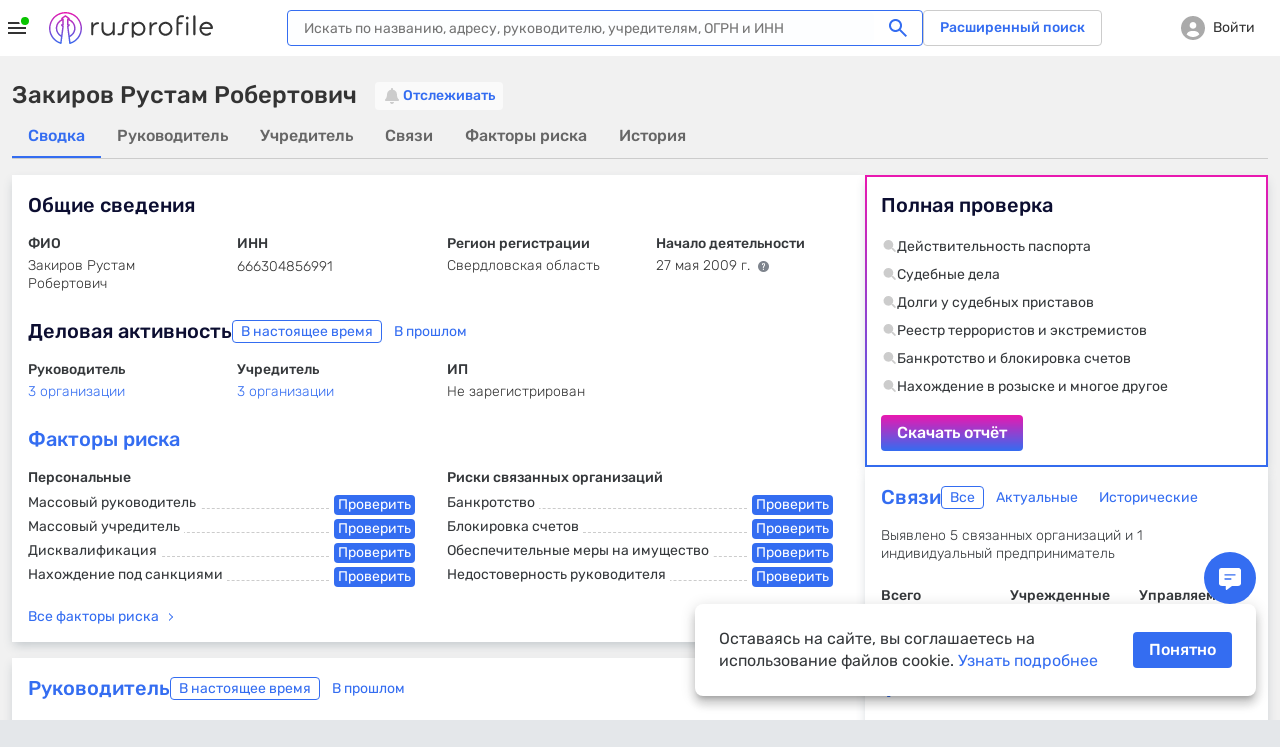

--- FILE ---
content_type: text/html; charset=utf-8
request_url: https://www.rusprofile.ru/person/zakirov-rr-666304856991
body_size: 28602
content:
<!DOCTYPE html> <html lang="ru"> <head> <meta http-equiv="Content-Type" content="text/html; charset=utf-8" /> <meta name="viewport" content="width=device-width, user-scalable=yes, initial-scale=1, maximum-scale=1" /> <meta name="format-detection" content="telephone=no"> <meta http-equiv="x-ua-compatible" content="ie=edge"> <meta name="theme-color" content="#ffffff"> <title>Закиров Рустам Робертович ИНН 666304856991</title> <meta name="description" content="Закиров Рустам Робертович (ИНН 666304856991) – изучите факторы риска и факты о предпринимательской деятельности. Сведения о 5 организациях, где Закиров Р. Р. является или являлся руководителем или учредителем, данные об индивидуальном предпринимателе." /> <meta property="og:title" content="Закиров Рустам Робертович ИНН 666304856991" /> <meta property="og:description" content="Закиров Рустам Робертович (ИНН 666304856991) – изучите факторы риска и факты о предпринимательской деятельности. Сведения о 5 организациях, где Закиров Р. Р. является или являлся руководителем или учредителем, данные об индивидуальном предпринимателе." /> <meta property="og:url" content="https://www.rusprofile.ru/person/zakirov-rr-666304856991" /> <meta property="og:image" content="https://www.rusprofile.ru/images/open-graph-200.png" /> <link rel="canonical" href="https://www.rusprofile.ru/person/zakirov-rr-666304856991" /> <link rel="icon" href="/favicon.ico"> <link rel="icon" href="/images/favicon.png" type="image/png"> <link rel="apple-touch-icon" href="/images/apple-touch-icon-180.png"> <link rel="manifest" href="/manifest.json" crossorigin="use-credentials"> <link type="text/css" rel="stylesheet" href="/assets/main.DkV1CZVn.css" /> <link type="text/css" rel="stylesheet" href="/assets/page_person.92ZumOr5.css" /> <link rel="preload" as="font" type="font/woff2" href="/assets/rubik-v12-latin_cyrillic-regular.woff2" crossorigin/> <link rel="preload" as="font" type="font/woff2" href="/assets/rubik-v12-latin_cyrillic-medium.woff2" crossorigin/> <link rel="preload" as="font" type="font/woff2" href="/assets/rubik-v12-latin_cyrillic-light.woff2" crossorigin/> <link rel="preload" as="font" type="font/woff2" href="/assets/rubik-v12-latin_cyrillic-bold.woff2" crossorigin/> <link rel="preload" as="font" type="font/woff" href="/assets/icomoon.woff" crossorigin/> <script type="text/javascript">
        window.RPF = {
            provide: {
                app: {
                    iconsVer: '09d10a6fff137881857e4fc8c0b4a623'
                }
            },
            store: {
                user : {"id":null},
            }
        };
        window.parseAdSourceCodeQueye = [];
        window.parseAdSourceCode = function (data,point){
            window.parseAdSourceCodeQueye.push({data: data, point: point})
        }

                RPF.growthbook_features = {"rpf-7821":{"defaultValue":false,"rules":[{"force":true,"coverage":0.05,"hashAttribute":"userId"}]},"rpf-8992":{"defaultValue":false,"rules":[{"condition":{"activeTariffGroup":"rpf9243_pro_plus"},"force":true},{"condition":{"userId":"486"},"force":true},{"condition":{"userId":"787830"},"force":true},{"condition":{"userId":"100408"},"force":true},{"condition":{"userId":"562817"},"force":true},{"condition":{"userId":"640292"},"force":true},{"condition":{"userId":"594436"},"force":true},{"condition":{"userId":"271699"},"force":true},{"condition":{"userId":"522414"},"force":true},{"condition":{"userId":"496607"},"force":true},{"condition":{"userId":"616115"},"force":true},{"condition":{"userId":"467733"},"force":true},{"condition":{"userId":"717234"},"force":true},{"condition":{"userId":"75966"},"force":true},{"condition":{"userId":"519"},"force":true},{"condition":{"userId":"315179"},"force":true},{"condition":{"userId":"828205"},"force":true},{"condition":{"userId":"819658"},"force":true},{"condition":{"userId":"784180"},"force":true},{"condition":{"userId":"755899"},"force":true},{"condition":{"userId":"331678"},"force":true},{"condition":{"userId":"742773"},"force":true},{"condition":{"userId":"403"},"force":true},{"condition":{"userId":"847980"},"force":true},{"condition":{"userId":"530497"},"force":true},{"force":true,"coverage":1,"hashAttribute":"growthbookId"}]},"rpf-9052":{"defaultValue":"user-disabled","rules":[{"condition":{"userId":"820764"},"force":"B1"},{"condition":{"userId":"779370"},"force":"B1"},{"condition":{"userId":"902285"},"force":"B1"}]},"rpf-9982":{"defaultValue":false,"rules":[{"condition":{"userId":"426275"},"force":true},{"condition":{"userId":"100408"},"force":true},{"condition":{"userId":"594436"},"force":true},{"condition":{"userId":"426275"},"force":true},{"condition":{"activePro":true},"force":true,"coverage":1,"hashAttribute":"userId"}]},"rpf-10491":{"defaultValue":"user-disabled","rules":[{"condition":{"growthbookId":"8376624644748571906"},"force":"B"},{"condition":{"growthbookId":"4891113852801292606"},"force":"B"},{"condition":{"growthbookId":"6930858171675556217"},"force":"B"},{"condition":{"growthbookId":"4891113852801292606"},"force":"A"},{"condition":{"growthbookId":"8651773455334915590"},"force":"B"}]},"rpf-10489":{"defaultValue":false,"rules":[{"condition":{"activePro":true},"force":true}]},"rpf-10820":{"defaultValue":"user-disabled"},"rpf-10819":{"defaultValue":false,"rules":[{"force":true,"coverage":1,"hashAttribute":"userId"}]},"rpf-10838":{"defaultValue":false,"rules":[{"force":true,"coverage":1,"hashAttribute":"userId"}]},"rpf-10818-role":{"defaultValue":"user-disabled","rules":[{"condition":{"growthbookId":"7217753088979009485"},"force":"B"}]},"gsc-socialproof":{"defaultValue":"user-disabled"},"rpf-10964":{"defaultValue":"user-disabled"},"rpf-10839":{"defaultValue":false,"rules":[{"force":true,"coverage":1,"hashAttribute":"userId"}]},"rpf-10962":{"defaultValue":"user-disabled","rules":[{"condition":{"activePro":false},"coverage":1,"hashAttribute":"growthbookId","seed":"rpf-10962","hashVersion":2,"variations":["A","B"],"weights":[0.5,0.5],"key":"rpf-10962","meta":[{"key":"A"},{"key":"B"}],"phase":"2"},{"condition":{"growthbookId":"6914533059544181262"},"force":"B"}]},"rpf-11089":{"defaultValue":"user-disabled","rules":[{"condition":{"activePro":false},"coverage":1,"hashAttribute":"growthbookId","seed":"01049f68-4d54-4bb7-b214-f030a0e60163","hashVersion":2,"force":"A"}]},"rpf-11104":{"defaultValue":"user-disabled"},"rpf-11136":{"defaultValue":"user-disabled","rules":[{"condition":{"activePro":false},"coverage":1,"hashAttribute":"growthbookId","seed":"dd2f1c11-7d83-417b-8723-06b0f5e7051e","hashVersion":2,"variations":["A","B","C","D"],"weights":[0.5,0,0,0.5],"key":"rpf-11136","meta":[{"key":"0"},{"key":"1"},{"key":"2"},{"key":"3"}],"phase":"1"}]}};
        RPF.growthbook_attributes = {"growthbookId":"5256405076951274255","uri":"\/person\/zakirov-rr-666304856991","userAgentDevice":"desktop","activeNow":null,"activeLast":null,"viewSubscribeSession":false,"viewCheckoutSession":false,"activePro":false,"activeProPlus":false,"activeTrial":false,"neverBuy":true,"neverProBuy":true,"hasAnyPro":false,"viewSubscribe":false,"viewCheckout":false,"pro_period":null,"pro_tarif":null,"activeTariffGroup":null,"activeClaiming":false,"activeSearch":false,"activeSubscribe":false,"countPayPro":0,"datePayPro":null,"daysRemain":null,"userId":null,"owner_id":null,"email":null,"registrationDate":null,"bookmarks_count":"","bookmarks":false,"companyType":null,"pageSection":"","pageName":"dashboard","pageVariant":null,"phoneReceived":null,"firstDatePayPro":null,"isTouchDevice":null,"screenWidth":null};
        
            </script> <script type="module" src="/assets/app_pre.P7JpZfdw.js" ></script> <!--<![endif]--> <meta name="subscribed" content="false"> </head> <body class="page-person"> <div id="main_info" class="overhidden" data-ts="0" data-sitekey="6LcAn-ErAAAAAKQewKyduyezl4YVE4wkP5uc1cyv" data-invisible-sitekey="6LcIn-ErAAAAADDx6WiiZyHWzCHkVjbJXC-DOUyN" data-user="false" data-dynamic_mod_disabled="0" data-dynamic_mod_disabled_text="" data-metrika="" data-registered_now="0" data-skip_personal_info="0" data-pi_skip_steps="" data-shared_uid=""></div> <script>
    // Инициализация глобальных переменных
    (function() {
        window.dataLayer = window.dataLayer || [];
        // https://getsitecontrol.com/help/javascript-api/
        window.gsc = window.gsc || function() {
            (gsc.q = gsc.q || []).push(arguments)
        };
        // инициализация window.AID
        const host = window.location.hostname;
        if (host.includes('beta')) {
            window.AID = 'beta';
        } else if (host.includes('test')) {
            window.AID = 'test';
        } else {
            window.AID = 'prod';
        }
    }());

    document.addEventListener('DOMContentLoaded', () => {
        const isDomLoaded = true;

        const snowplowDelayedEvents = [];

        // объект для наших функций.
        const RPTM = { dataLayerVariables: {} };
        // Дебаг-логирование на тестовых сайтах.
        const isTestSite = window.location.hostname.indexOf('test') !== -1
            || window.location.hostname.indexOf('beta') !== -1;
        RPTM.debug = function() {
            if (isTestSite) {
                console.debug('[RPTM DEBUG]', ...arguments);
            }
        }

        function snowplowWhenReady() {
            // Проверяем, что snowplow инициализирован
            const args = Array.from(arguments);
            if (typeof window.snowplow === 'function') {
                window.snowplow(...args);
                RPTM.debug('snowplow args:', ...args);
                return;
            }
            RPTM.debug('snowplow not ready yet, delaying call with args:', ...args);
            // Сохраняем событие для отправки после инициализации snowplow
            snowplowDelayedEvents.push(args);
        }
        function snowplowDispatchDelayedEvents() {
            if (snowplowDelayedEvents.length > 0) {
                if (typeof window.snowplow !== 'function') {
                    console.error("can't send delayed snowplow events as window.snowplow is not a function:", window.snowplow);
                    return;
                }
                RPTM.debug(`sending ${snowplowDelayedEvents.length} delayed snowplow events`);
                const delayedEvents = Array.from(snowplowDelayedEvents);
                snowplowDelayedEvents.splice(0, snowplowDelayedEvents.length);
                for (const args of delayedEvents) {
                    try {
                        window.snowplow(...args);
                        RPTM.debug('snowplow delayed args:', ...args);
                    } catch (err) {
                        console.log(err);
                    }
                }
            }
        }

        // так ждём GB.pushAttrs(GB.GB_attributes);
        function waitGbPush(callback) {
            function isGbDataLayerItem(item) {
                // проверка наличия данных, которые GB.pushAttrs(GB.GB_attributes) всегда запихивает в dataLayer
                return item && typeof item === 'object'
                    && (Object.hasOwn(item, 'viewSubscribeSession')
                        || Object.hasOwn(item, 'viewCheckoutSession'))
            }

            // Проверяем существующие элементы
            for (const item of dataLayer) {
                if (isGbDataLayerItem(item)) {
                    callback();
                    return;
                }
            }

            // Сохраняем оригинальный push
            const originalDataLayerPush = window.dataLayer.push;

            // Перезаписываем push для отслеживания новых элементов
            window.dataLayer.push = function() {
                let isGb = false;
                for (const item of arguments) {
                    if (isGbDataLayerItem(item)) {
                        isGb = true;
                        break;
                    }
                }

                // Вызываем оригинальный push
                originalDataLayerPush.apply(window.dataLayer, arguments);

                if (isGb) {
                    // Восстанавливаем оригинальный push
                    window.dataLayer.push = originalDataLayerPush;
                    callback();
                }
            }
        }

        waitGbPush(() => {
            const delayedEvents = [];
            let isInitialized = false;

            // Инициализация, которая срабатывает сразу - объявляются функции,
            // с помощью которых потом формируются "теги" и т.п.
            (function() {
                // чтобы не конфликтовало ни с чем JS CustomEvent будем префиксить
                const calcJsCustomEventName = (eventName) => `RPTM_${eventName}`;

                RPTM.addCustomEventListener = function(eventName, callback) {
                    window.addEventListener(calcJsCustomEventName(eventName), callback);
                }

                RPTM.removeCustomEventListener = function(eventName, callback) {
                    window.removeEventListener(calcJsCustomEventName(eventName), callback);
                }

                // Обработка нового элемента dataLayer.
                RPTM.dataLayerItemHandlers = [
                    function(item) {
                        RPTM.debug('handling dataLayer item:', item);
                        if (typeof item !== 'object') {
                            return;
                        }
                        for (const [key, value] of Object.entries(item)) {
                            RPTM.dataLayerVariables[key] = value;
                        }
                        if (item.event) {
                            const detail = {dataLayerItem: item, isDelayed: !isInitialized};
                            const customEvent = new CustomEvent(calcJsCustomEventName(item.event), {detail: detail});
                            if (isInitialized) {
                                window.dispatchEvent(customEvent);
                            } else {
                                delayedEvents.push(customEvent);
                            }
                        }
                    }
                ];

                function handleNewDataLayerItem(item) {
                    for (const handler of RPTM.dataLayerItemHandlers) {
                        try {
                            handler(item);
                        } catch (err) {
                            console.error('Error in dataLayer handler:', err);
                        }
                    }
                }

                // "Подписка" на новые элементы dataLayer (добавленные через метод dataLayer.push).
                window.dataLayer.map(handleNewDataLayerItem);

                // Сохраняем оригинальный push
                const originalDataLayerPush = window.dataLayer.push;

                window.dataLayer.push = function() {
                    for (const item of arguments) {
                        handleNewDataLayerItem(item);
                    }
                    originalDataLayerPush.apply(window.dataLayer, arguments);
                }

                // Выполнение функции после DOMContentLoaded
                RPTM.onDomContentLoaded = function(callback) {
                    if (isDomLoaded || document.readyState !== 'loading') {
                        callback();
                        return;
                    }
                    const event = 'readystatechange';

                    function listener() {
                        if (document.readyState !== 'loading') {
                            document.removeEventListener(event, listener);
                            callback();
                        }
                    }

                    document.addEventListener(event, listener);
                }

                // Вставляет внешний скрипт (src=...).
                RPTM.appendScriptWithSrc = function(src, isAsync = true) {
                    const load = () => {
                        const script = document.createElement('script');
                        script.async = isAsync;
                        script.src = src;
                        (document.body || document.head).appendChild(script);
                        RPTM.debug(`inserted script src='${src}' (async=${script.async})`);
                    };

                    if (document.readyState === 'complete') {
                        load();
                    } else {
                        window.addEventListener('load', load, { once: true });
                    }
                };

                // Выполняет один раз при срабатывании события
                RPTM.execOnCustomEvent = function(eventName, callback, additionalEventCheck) {
                    RPTM.addCustomEventListener(eventName, (event) => {
                        if (typeof additionalEventCheck === 'function' && !additionalEventCheck(event)) {
                            return;
                        }
                        callback(event);
                    });
                }
                RPTM.execOnceOnCustomEvent = function(eventName, callback, additionalEventCheck) {
                    const _callback = (event) => {
                        if (typeof additionalEventCheck === 'function' && !additionalEventCheck(event)) {
                            return;
                        }
                        callback(event);
                        RPTM.removeCustomEventListener(event, _callback);
                    };
                    RPTM.addCustomEventListener(eventName, _callback);
                }

                RPTM.getCookie = function(cookieName) {
                    const cookieData = document.cookie.split('; ').find(row => row.startsWith(`${cookieName}=`));
                    return cookieData ? cookieData.split('=')[1] : null;
                }

                // Переменные
                const cookieVariableCookieName = {
                    'growthbookId': '_gb_id',
                };
                const variablesAliases = {
                    'experimentId_rpf8795': 'abInfo.experimentId',
                    'experimentStart': 'abInfo.experimentStart',
                    'eventName': 'event',
                    'snowplowId': 'snowplowDomainUserId'
                }
                RPTM.getVariable = function(variableName, event) {
                    const eventDetail = event && typeof event === 'object' && event.detail
                    && typeof event.detail === 'object' ? event.detail : {};

                    function getVal(key) {
                        if (eventDetail.isDelayed
                            && eventDetail.dataLayerItem
                            && typeof eventDetail.dataLayerItem === 'object'
                            && Object.hasOwn(eventDetail.dataLayerItem, key)) {
                            return eventDetail.dataLayerItem[key];
                        } else {
                            return RPTM.dataLayerVariables[key];
                        }
                    }

                    const cookieName = cookieVariableCookieName[variableName];
                    if (typeof cookieName === 'string') {
                        return RPTM.getCookie(cookieName); // Исправлено: используем cookieName вместо variableName
                    }
                    if (Object.hasOwn(variablesAliases, variableName)) {
                        variableName = variablesAliases[variableName];
                    }
                    // e.g. variableName = 'abInfo.experimentStart'
                    if (variableName.includes('.')) {
                        const keys = variableName.split('.');
                        let obj = getVal(keys[0]);
                        keys.shift();
                        for (const key of keys) {
                            if (typeof obj !== 'object' || !Object.hasOwn(obj, key)) {
                                return undefined;
                            }
                            obj = obj[key];
                        }
                        return obj;
                    }
                    // e.g. variableName = 'isInteraction'
                    return getVal(variableName);
                }
            }());

            // Наши "теги".

            // Snowplow - PageView (инициализация Snowplow)
            (function() {
                const snowplowPageViewCallback = (event) => {
                    // Инициализация основного кода
                    ;(function(p, l, o, w, i, n, g) {
                        if (!p[i]) {
                            p.GlobalSnowplowNamespace = p.GlobalSnowplowNamespace || [];
                            p.GlobalSnowplowNamespace.push(i);
                            p[i] = function() {
                                (p[i].q = p[i].q || []).push(arguments)
                            };
                            p[i].q = p[i].q || [];
                            n = l.createElement(o);
                            g = l.getElementsByTagName(o)[0];
                            n.async = 1;
                            n.src = w;
                            g.parentNode.insertBefore(n, g)
                        }
                    }(window, document, 'script', 'https://unpkg.com/@snowplow/javascript-tracker@3.8.0/dist/sp.js', 'snowplow'));
                    RPTM.debug('snowplow script tag inserted');

                    // Инициализация треккера
                    const appId = window.AID;
                    window.snowplow('newTracker', 'sp', 'https://www.rusprofile.ru/snowplow', {
                        appId: appId,
                        minimumVisitLength: 30,
                        encodeBase64: false,
                        resetActivityTrackingOnPageView: true,
                        connectionTimeout: 5000,
                        anonymousTracking: false,
                        contexts: {  //подключение модулей и встроенных контекстов
                            webPage: true,
                            session: true,
                            performanceTiming: true,
                            gaCookies: true,
                            clientHints: true,
                            encodeBase64: false,
                        },
                    });
                    RPTM.debug('snowplow newTracker / appId:', appId);

                    // Инициализация глобального (в терминах snowplow) контекста.
                    //  Глобальный контекст будет отправляться со всеми хитами на странице

                    // ------ Начало -------
                    // Информация о пользователе
                    const userContext = {
                        schema: 'iglu:ru.rusprofile/user_context/jsonschema/1-0-2',
                        data: {
                            userEmail: RPTM.getVariable('userEmail', event), // UserId: String - Опционально
                            yametrikaid: RPTM.getVariable('yametrikaid', event), // yametrikaid: String - Опционально
                            googleid: RPTM.getVariable('googleid', event), // googleid: String - Опционально
                            segment: RPTM.getVariable('userSegment', event) || 'notAuth', // segment: String - Опционально
                            customDimensions: {
                                'registrationDate': RPTM.getVariable('registrationDate', event),
                                'activeSubscribe': RPTM.getVariable('activeSubscribe', event),
                                'activePro': RPTM.getVariable('activePro', event),
                                'activeSearch': RPTM.getVariable('activeSearch', event),
                                'activeClaiming': RPTM.getVariable('activeClaiming', event),
                                'email': RPTM.getVariable('email', event),
                                'bookmarks': RPTM.getVariable('bookmarks', event),
                                'bookmarks_count': RPTM.getVariable('bookmarks_count', event)
                            }, // userCustomDimensions - все String - Опционально, ВАЖНО !!! это - userCustomDimensions !!!
                            event_customDimensions: {
                                'pageName': RPTM.getVariable('pageName', event),
                                'pageVariant': RPTM.getVariable('pageVariant', event),
                                'companyTypeDashboard': RPTM.getVariable('companyTypeDashboard', event),
                                'pageName_ch_tr': RPTM.getVariable('pageName_ch_tr', event),
                                'pageSection': RPTM.getVariable('pageSection', event)
                            } // eventCustomDimensions - все String - Опционально,  ВАЖНО !!! это - eventCustomDimensions !!!
                        }
                    };

                    // Добавление глобального контекста в треккер
                    // Если вы не используете какой-либо из контекстов  удалите из списка  ниже
                    const snowplowGlobalContexts = [userContext];
                    window.snowplow('addGlobalContexts', snowplowGlobalContexts);
                    RPTM.debug('snowplow addGlobalContexts:', snowplowGlobalContexts);

                    if (window.yaParams && window.yaParams.UserID) {
                        const snowplowUserId = window.yaParams.UserID;
                        window.snowplow('setUserId', snowplowUserId); //отправка информации о UserID
                        RPTM.debug('snowplow setUserId:', snowplowUserId);
                    }

                    // получаем clientid (snowplowid)
                    window.snowplow(function() {
                        const sp = this.sp;
                        const domainUserInfo = sp.getDomainUserInfo();
                        // типа send it to Google Tag Manager
                        window.dataLayer.push({
                            'event': 'trackerReady',
                            'snowplowDomainUserId': domainUserInfo[1]
                        });
                    });

                    // Отправка хита о просмотре страницы
                    window.snowplow('trackPageView');
                    RPTM.debug('snowplow trackPageView');

                    // Отправляем отложенные события, если они есть
                    snowplowDispatchDelayedEvents();
                };
                RPTM.execOnCustomEvent('spa_page_view', snowplowPageViewCallback);
                RPTM.onDomContentLoaded(snowplowPageViewCallback);
            }());

            // AB - cookie and dataLayer install
            // триггер "CallBack AB (rpf-8795)" - это событие "ab" + доп проверка
            (function() {
                const callbackAb = () => {
                    RPTM.debug('callbackAb call start');
                    const cookies = document.cookie.split(';');
                    RPTM.debug('All cookies:', cookies);

                    let foundCookies = 0;
                    for (let i = 0; i < cookies.length; i++) {
                        const trimmedCookie = cookies[i].trim();
                        if (trimmedCookie.startsWith('_gb_ab')) {
                            foundCookies++;
                            RPTM.debug('Found _gb_ab cookie:', trimmedCookie);

                            const gtmCookieParts = trimmedCookie.split('=');
                            if (gtmCookieParts.length < 2) {
                                RPTM.debug('Invalid _gb_ab cookie format:', trimmedCookie);
                                continue;
                            }

                            const gtmCookieName = gtmCookieParts[0];
                            const gtmCookieValue = gtmCookieParts[1];

                            if (!gtmCookieValue || gtmCookieValue.trim() === '') {
                                RPTM.debug('Empty _gb_ab cookie value for:', gtmCookieName);
                                continue;
                            }

                            const gtmCookieExpId = gtmCookieName.slice('_gb_ab_'.length);
                            if (!gtmCookieExpId) {
                                RPTM.debug('Empty experiment ID for _gb_ab cookie:', gtmCookieName);
                                continue;
                            }

                            window.dataLayer.push({
                                'event': 'gtmCookieAB',
                                'isInteraction': false,
                                'experimentId': gtmCookieExpId,
                                'experimentVariant': gtmCookieValue
                            });

                            RPTM.debug('Pushed gtmCookieAB event:', {
                                experimentId: gtmCookieExpId,
                                experimentVariant: gtmCookieValue
                            });
                        }
                    }
                    RPTM.debug('Total _gb_ab cookies found:', foundCookies);
                };

                function checkExperimentIdRpf8795ContainsRpf8795(event) {
                    const experimentId_rpf8795 = RPTM.getVariable('experimentId_rpf8795', event);
                    RPTM.debug('checkExperimentIdRpf8795ContainsRpf8795:', experimentId_rpf8795);
                    try {
                        const result = experimentId_rpf8795 && experimentId_rpf8795.includes('rpf-8795');
                        RPTM.debug('checkExperimentIdRpf8795ContainsRpf8795 result:', result);
                        return result;
                    } catch {
                        RPTM.debug('checkExperimentIdRpf8795ContainsRpf8795 error');
                        return false;
                    }
                }

                // Сначала регистрируем callbackAb
                RPTM.execOnCustomEvent('ab', callbackAb, checkExperimentIdRpf8795ContainsRpf8795);

                // Выполняем callbackAb при DOMContentLoaded с повторными проверками
                RPTM.onDomContentLoaded(callbackAb);
            }());

            // Snowplow - AB (триггер "Event - AB" - событие "gtmCookieAB")
            // Регистрируем обработчик ПОСЛЕ регистрации callbackAb
            RPTM.execOnCustomEvent('gtmCookieAB', (event) => {
                RPTM.debug('gtmCookieAB event received');
                const eventObject = {
                    isInteraction: RPTM.getVariable('isInteraction', event),
                    eventName: RPTM.getVariable('event', event),
                    experimentId: RPTM.getVariable('experimentId', event),
                    experimentVariant: RPTM.getVariable('experimentVariant', event),
                    experimentStart: RPTM.getVariable('experimentStart', event),
                    growthbookId: RPTM.getVariable('growthbookId', event)
                }

                snowplowWhenReady('trackSelfDescribingEvent', {
                    event: {
                        schema: 'iglu:ru.rusprofile/experiment_data/jsonschema/1-0-2',
                        data: eventObject
                    }
                });
            });

            // Snowplow - Clicks/Forms
            // once, т.к. в GTM это - вставка HTML, которая выполняется 1 раз
            (function() {
                const snowplowClicksFormsCallback = (event) => {
                    RPTM.debug('clicks etc event detail:', event ? event.detail : {});
                    const eventObject = {
                        'isInteraction': RPTM.getVariable('isInteraction', event),
                        'eventName': RPTM.getVariable('eventName', event),
                        'eventCategory': RPTM.getVariable('eventCategory', event),
                        'eventAction': RPTM.getVariable('eventAction', event),
                        'eventLabel': RPTM.getVariable('eventLabel', event),
                        'customDimensions': {
                            'element': RPTM.getVariable('element', event),
                            'error_text': RPTM.getVariable('error_text', event),
                            'abVariant': RPTM.getVariable('abVariant', event),
                            'qty_users': RPTM.getVariable('qty_users', event),
                            'payMethod': RPTM.getVariable('payMethod', event),
                            'pro_period': RPTM.getVariable('pro_period', event),
                            'survey_responses': RPTM.getVariable('survey_responses', event),
                            'ogrn': RPTM.getVariable('ogrn', event)

                        }
                    }
                    snowplowWhenReady('trackSelfDescribingEvent', {
                        event: {
                            schema: 'iglu:ru.rusprofile/event_data/jsonschema/1-0-1',
                            data: eventObject
                        }
                    });
                };
                // триггер "Event - Open Form" - это ("form_open" OR "show_popup")
                for (const event of ['click', 'view', 'form_open','form_submit','form_close', 'show_popup', 'close_popup', 'open_url', 'pv', 'spa_page_view']) {
                    RPTM.execOnCustomEvent(event, snowplowClicksFormsCallback);
                }
            }());

            // Snowplow - Scroll
            // ждём загрузку документа, т.к., не зная его высоту, нельзя определить глубину скролла
            RPTM.onDomContentLoaded(() => {
                const callback = (scrollDepth) => {
                    const eventObject = {
                        'isInteraction': false,
                        'eventName': 'scroll',
                        'eventCategory': 'scroll',
                        'eventAction': scrollDepth.toString(),
                        'eventLabel': 'null'
                    }
                    snowplowWhenReady('trackSelfDescribingEvent', {
                        event: {
                            schema: 'iglu:ru.rusprofile/event_data/jsonschema/1-0-1',
                            data: eventObject
                        }
                    });
                }

                const milestones = new Set([25, 50, 75, 99]);
                let ticking = false;

                const getScrollBottom = () => {
                    // simple variant - document.documentElement.scrollTop
                    // noinspection JSDeprecatedSymbols
                    const scrollTop = window.pageYOffset
                        || (document.scrollingElement && document.scrollingElement.scrollTop)
                        || document.documentElement.scrollTop
                        || (document.body && document.body.scrollTop)
                        || 0;
                    // simple variant - window.innerHeight
                    const viewportHeight = window.innerHeight || document.documentElement.clientHeight;
                    return scrollTop + viewportHeight;
                }

                const getMaxScroll = () => {
                    // simple variant - document.documentElement.scrollHeight
                    const d = document.documentElement;
                    const b = document.body || d;
                    return Math.max(
                        b.scrollHeight, d.scrollHeight,
                        b.offsetHeight, d.offsetHeight,
                        b.clientHeight, d.clientHeight
                    );
                };

                const fire = (currentScrollDepth) => {
                    for (const scrollDepth of milestones) {
                        if (currentScrollDepth >= scrollDepth) {
                            milestones.delete(scrollDepth);
                            try {
                                callback(scrollDepth);
                            } catch (err) {
                                console.log(err);
                            }
                        }
                    }
                    if (!milestones.size) {
                        detach();
                    }
                };

                const update = () => {
                    ticking = false;
                    const bottom = getScrollBottom();
                    const max = getMaxScroll();
                    const pct = !max ? 0 : Math.min(100, Math.max(0, Math.floor((bottom / max) * 100)));
                    fire(pct);
                };

                const tick = () => {
                    if (!ticking) {
                        ticking = true;
                        requestAnimationFrame(update);
                    }
                };

                let intervalId = null;

                const detach = () => {
                    ticking = true;
                    if (intervalId) {
                        clearInterval(intervalId);
                    }
                    window.removeEventListener('scroll', tick);
                    window.removeEventListener('resize', tick);
                    window.removeEventListener('load', tick);
                    window.removeEventListener('pageshow', tick);
                    if (ro) ro.disconnect();
                    if (mo) mo.disconnect();

                    RPTM.debug('detached scroll event listeners');
                };

                // recalculate when layout/size changes
                window.addEventListener('scroll', tick, { passive: true });
                window.addEventListener('resize', tick);
                window.addEventListener('load', tick);
                window.addEventListener('pageshow', tick);

                // watch for content/height changes
                const ro = 'ResizeObserver' in window ? new ResizeObserver(tick) : null;
                if (ro) {
                    if (document.documentElement) ro.observe(document.documentElement);
                    if (document.body) ro.observe(document.body);
                }
                const mo = 'MutationObserver' in window ? new MutationObserver(tick) : null;
                if (mo) mo.observe(document.body || document.documentElement, { childList: true, subtree: true });

                if (!ro || !mo) {
                    intervalId = setInterval(tick, 1000);
                }

                tick(); // initial
            });

            // Getsitecontrol
            RPTM.execOnceOnCustomEvent('trackerReady', (event) => {
                // далее всё должно быть аналогично интеграции в GTM
                // https://tagmanager.google.com/?authuser=1#/container/accounts/6075602295/containers/104049192/workspaces/152/tags
                const gscParamGtmVar = {
                    snowId: 'snowplowDomainUserId'
                };
                const gscParamsNamesMatchingGtmVarsNames = [
                    'activePro', 'activeClaiming', 'activeSubscribe',
                    'userSegment', 'bookmarks', 'bookmarks_count', 'countPayPro',
                    'datePayPro', 'activeLast', 'viewSubscribe', 'viewCheckout',
                    'viewSubscribeSession', 'viewCheckoutSession', 'pageName'
                ];

                function updateGscParams(event) {
                    const gscParams = {
                        host: window.location.hostname,
                        // аналогично переменной 'UserID' в GTM
                        userId: window.yaParams && window.yaParams.UserID,
                        // аналогично переменной "Page URL" в GTM
                        pageURL: window.location.href,
                    };
                    // аналогично переменной "reg_date_timestamp" в GTM
                    const registrationDate = RPTM.getVariable('registrationDate', event);
                    if (registrationDate) {
                        const date = new Date(registrationDate);
                        gscParams['registrationDate'] = Math.floor(date.getTime() / 1000);
                    }
                    for (const [gscParamName, gtmVarName] of Object.entries(gscParamGtmVar)) {
                        gscParams[gscParamName] = RPTM.getVariable(gtmVarName, event);
                    }
                    for (const name of gscParamsNamesMatchingGtmVarsNames) {
                        gscParams[name] = RPTM.getVariable(name, event);
                    }

                    // Добавляем counterpartyId из RPF.id
                    if (window.RPF && window.RPF.id) {
                        gscParams['counterpartyId'] = window.RPF.id;
                    }

                    // https://getsitecontrol.com/help/javascript-api/#targeting
                    window.gsc('params', gscParams);
                    RPTM.debug('gsc params:', gscParams);
                }

                updateGscParams(event);

                const watchedGtmVars = new Set(gscParamsNamesMatchingGtmVarsNames.concat(
                    Object.values(gscParamGtmVar), ['registrationDate']))
                RPTM.dataLayerItemHandlers.push(function(item) {
                    if (typeof item !== 'object') {
                        return;
                    }
                    for (const key of Object.keys(item)) {
                        if (watchedGtmVars.has(key)) {
                            updateGscParams(null);
                        }
                    }
                });

                RPTM.appendScriptWithSrc('https://l.getsitecontrol.com/l4693d4m.js', true);
            });

            // Clarity Setup (инициализация window.clarity)
            RPTM.onDomContentLoaded(() => {
                // аналогично переменной 'UserID' в GTM
                const UserID = window.yaParams && window.yaParams.UserID;
                (function(c, l, a, r, i, t, y) {
                    c[a] = c[a] || function() {
                        (c[a].q = c[a].q || []).push(arguments)
                    };
                    t = l.createElement(r);
                    t.async = 1;
                    t.src = "https://www.clarity.ms/tag/" + i;
                    y = l.getElementsByTagName(r)[0];
                    y.parentNode.insertBefore(t, y);
                })(window, document, "clarity", "script", "i8x9s2cqhy");
                if (UserID) {
                    const clarityIdentity = "" + UserID;
                    window.clarity("identify", clarityIdentity);
                    RPTM.debug('clarity identify:', clarityIdentity);
                }
            });

             // Clarity
            (function() {
                function shouldTriggerClarityEventClick(event) {
                    // Проверяем наличие объекта clarity в событии (из конфигурации RpfAnalytics)
                    const data = RPTM.getVariable('clarity', event);

                    return !window.location.hostname.includes('test')
                        && data
                        && data.group
                        && data.value;
                };

                function handlerClarityEvent(event) {
                    const data = RPTM.getVariable('clarity', event);

                    // Пропускаем событие, если данные отсутствуют
                    if (!data || !data.group || !data.value) return;

                    window.clarity("set", data.group, data.value);

                    if(data.upgrade) {
                        window.clarity("upgrade", data.value);
                    }

                    RPTM.debug(`clarity set ${data.group}: ${data.value}`, data.upgrade ? ', upgrade: ${data.value}' : '');
                }

                for (const eventName of ['click', 'ab', 'show_popup']) {
                    RPTM.execOnCustomEvent(eventName, handlerClarityEvent, shouldTriggerClarityEventClick);
                }
            }());

            // Устанавливаем флаг инициализации и отправляем отложенные события
            isInitialized = true;
            for (const customEvent of delayedEvents) {
                RPTM.debug('dispatching delayed event, detail:', customEvent.detail);
                window.dispatchEvent(customEvent);
            }
        });
    });
</script> <div id="wrapper" > <script>
                RPF.screenlimit1 = 767;
                RPF.screenlimit2 = 1199;
            </script> <header class="head dash-pages"> <div class="head__content relative flex container"> <div class="head__left-part"> <div class="btn btn-rounded head__menu-trigger new" id="js-menu-trigger"> <div class="burg"></div> </div> <div class="head__logo"><a href="/">Rusprofile.ru - информация о российских юридических лицах и предпринимателях</a></div> </div> <div class="head__menu" id="js-head-menu"> <div class="links"> <a href="/features" data-track-click="header_menu,features,old">Возможности</a> <a href="/subscribe" data-track-click="header_menu,tariffs,old" class="tariffsPageLink">Тарифы</a> <a href="/subscribe-plus" class="new" data-track-click="header_menu,pro_plus">Проверка физлиц</a> <a href="/about" data-track-click="header_menu,about,old">О проекте</a> </div> </div> <div id="js-head__search" class="head__search main-search full-main "> <div id="searchform" class="js-livesearch searchForm" data-type="head"> <div class="search-autocomplete__wrp"> <div class="search-autocomplete woPaddingRight"> <input name="query" class="search__input" type="text" placeholder="Искать по названию, адресу, руководителю, учредителям, ОГРН и ИНН" maxlength="100" autocomplete="off"> </div> </div> <label class="search-autocomplete__ico"> <i class="ico" data-ico="search-new" > <svg viewBox="0 0 18 18" xmlns="http://www.w3.org/2000/svg" xmlns:xlink="http://www.w3.org/1999/xlink"><path d="M16.6 18L10.3 11.7C9.8 12.1 9.225 12.4167 8.575 12.65C7.925 12.8833 7.23333 13 6.5 13C4.68333 13 3.14583 12.3708 1.8875 11.1125C0.629167 9.85417 0 8.31667 0 6.5C0 4.68333 0.629167 3.14583 1.8875 1.8875C3.14583 0.629167 4.68333 0 6.5 0C8.31667 0 9.85417 0.629167 11.1125 1.8875C12.3708 3.14583 13 4.68333 13 6.5C13 7.23333 12.8833 7.925 12.65 8.575C12.4167 9.225 12.1 9.8 11.7 10.3L18 16.6L16.6 18ZM6.5 11C7.75 11 8.8125 10.5625 9.6875 9.6875C10.5625 8.8125 11 7.75 11 6.5C11 5.25 10.5625 4.1875 9.6875 3.3125C8.8125 2.4375 7.75 2 6.5 2C5.25 2 4.1875 2.4375 3.3125 3.3125C2.4375 4.1875 2 5.25 2 6.5C2 7.75 2.4375 8.8125 3.3125 9.6875C4.1875 10.5625 5.25 11 6.5 11Z" fill="currentcolor"/></svg> </i> </label> <button type="button" class="head__search-opener mobile btn-rounded hidden searchIco"> <i class="ico" data-ico="search-new" > <svg viewBox="0 0 18 18" xmlns="http://www.w3.org/2000/svg" xmlns:xlink="http://www.w3.org/1999/xlink"><path d="M16.6 18L10.3 11.7C9.8 12.1 9.225 12.4167 8.575 12.65C7.925 12.8833 7.23333 13 6.5 13C4.68333 13 3.14583 12.3708 1.8875 11.1125C0.629167 9.85417 0 8.31667 0 6.5C0 4.68333 0.629167 3.14583 1.8875 1.8875C3.14583 0.629167 4.68333 0 6.5 0C8.31667 0 9.85417 0.629167 11.1125 1.8875C12.3708 3.14583 13 4.68333 13 6.5C13 7.23333 12.8833 7.925 12.65 8.575C12.4167 9.225 12.1 9.8 11.7 10.3L18 16.6L16.6 18ZM6.5 11C7.75 11 8.8125 10.5625 9.6875 9.6875C10.5625 8.8125 11 7.75 11 6.5C11 5.25 10.5625 4.1875 9.6875 3.3125C8.8125 2.4375 7.75 2 6.5 2C5.25 2 4.1875 2.4375 3.3125 3.3125C2.4375 4.1875 2 5.25 2 6.5C2 7.75 2.4375 8.8125 3.3125 9.6875C4.1875 10.5625 5.25 11 6.5 11Z" fill="currentcolor"/></svg> </i> </button> </div> <a href="/search-advanced" class="advanced-search-btn-external advanced-search-btn btn-white-alt" rel="nofollow" data-goal-param="interactions, search_advanced_ul" data-new="" data-track-click="search, go_list, extended" > <i class="ico" data-ico="settings" > <svg viewBox="0 0 16 14" xmlns="http://www.w3.org/2000/svg" xmlns:xlink="http://www.w3.org/1999/xlink"><path d="M15.5 11H5V10.5C5 10.25 4.75 10 4.5 10H3.5C3.21875 10 3 10.25 3 10.5V11H0.5C0.21875 11 0 11.25 0 11.5V12.5C0 12.7812 0.21875 13 0.5 13H3V13.5C3 13.7812 3.21875 14 3.5 14H4.5C4.75 14 5 13.7812 5 13.5V13H15.5C15.75 13 16 12.7812 16 12.5V11.5C16 11.25 15.75 11 15.5 11ZM15.5 6H13V5.5C13 5.25 12.75 5 12.5 5H11.5C11.2188 5 11 5.25 11 5.5V6H0.5C0.21875 6 0 6.25 0 6.5V7.5C0 7.78125 0.21875 8 0.5 8H11V8.5C11 8.78125 11.2188 9 11.5 9H12.5C12.75 9 13 8.78125 13 8.5V8H15.5C15.75 8 16 7.78125 16 7.5V6.5C16 6.25 15.75 6 15.5 6ZM15.5 1H9V0.5C9 0.25 8.75 0 8.5 0H7.5C7.21875 0 7 0.25 7 0.5V1H0.5C0.21875 1 0 1.25 0 1.5V2.5C0 2.78125 0.21875 3 0.5 3H7V3.5C7 3.78125 7.21875 4 7.5 4H8.5C8.75 4 9 3.78125 9 3.5V3H15.5C15.75 3 16 2.78125 16 2.5V1.5C16 1.25 15.75 1 15.5 1Z" fill="currentcolor"/></svg> </i> Расширенный поиск <i class="ico" data-ico="next_chevron" > <svg viewBox="0 0 8 14" xmlns="http://www.w3.org/2000/svg" xmlns:xlink="http://www.w3.org/1999/xlink"><path d="M0.75 0.21875L0.125 0.8125C0 0.96875 0 1.21875 0.125 1.34375L5.78125 7L0.125 12.6875C0 12.8125 0 13.0625 0.125 13.2188L0.75 13.8125C0.90625 13.9688 1.125 13.9688 1.28125 13.8125L7.84375 7.28125C7.96875 7.125 7.96875 6.90625 7.84375 6.75L1.28125 0.21875C1.125 0.0625 0.90625 0.0625 0.75 0.21875Z" fill="currentcolor"/></svg> </i> </a>
</div> <div class="head__user" id="js-head-user"> <div class="btn btn-rounded" id="menu-personal-trigger"> <i class="ico ico-m" data-ico="user_new" > <svg viewBox="0 0 24 24" xmlns="http://www.w3.org/2000/svg" xmlns:xlink="http://www.w3.org/1999/xlink"><path d="M12 0C5.34375 0 0 5.39062 0 12C0 18.6562 5.34375 24 12 24C18.6094 24 24 18.6562 24 12C24 5.39062 18.6094 0 12 0ZM12 6C13.8281 6 15.375 7.54688 15.375 9.375C15.375 11.25 13.8281 12.75 12 12.75C10.125 12.75 8.625 11.25 8.625 9.375C8.625 7.54688 10.125 6 12 6ZM12 21C9.51562 21 7.26562 20.0156 5.625 18.375C6.375 16.4062 8.25 15 10.5 15H13.5C15.7031 15 17.5781 16.4062 18.3281 18.375C16.6875 20.0156 14.4375 21 12 21Z" fill="currentcolor"/></svg> </i> <span class="btn-text"> Войти </span> </div> </div> </div>
</header> <div id="main" class="company-main "> <div class="container"> <div class="company-header"> <div class="company-header__head"> <h1 itemprop="name"> Закиров Рустам Робертович </h1> <div id="bookmark-company-header"> <button type="button" class="company-header__button-follow"> <i class="ico" data-ico="bell" > <svg viewBox="0 0 14 24" xmlns="http://www.w3.org/2000/svg" xmlns:xlink="http://www.w3.org/1999/xlink"><path d="M8 16C9.09375 16 9.96875 15.125 9.96875 14H6C6 15.125 6.875 16 8 16ZM14.7188 11.3438C14.125 10.6875 12.9688 9.71875 12.9688 6.5C12.9688 4.09375 11.2812 2.15625 8.96875 1.65625V1C8.96875 0.46875 8.53125 0 8 0C7.4375 0 7 0.46875 7 1V1.65625C4.6875 2.15625 3 4.09375 3 6.5C3 9.71875 1.84375 10.6875 1.25 11.3438C1.0625 11.5312 0.96875 11.7812 1 12C1 12.5312 1.375 13 2 13H13.9688C14.5938 13 14.9688 12.5312 15 12C15 11.7812 14.9062 11.5312 14.7188 11.3438Z" fill="currentcolor"/></svg> </i> </button> </div> </div> <div class="company-header__menu flexmenu"> <script>
        RPF.no_stick_adv = true;
    </script> <nav class="company-menu" id="js-flexmenu"> <span class="flexpoint company-menu_home active" title="Рустам"> <span>Сводка</span> </span> <a href="/person/zakirov-rr-666304856991/ceo" data-key-item="ceo" class="flexpoint gtm_nav_ceo" title="Руководитель" rel="nofollow" data-goal-param="" > <span>Руководитель</span> </a> <a href="/person/zakirov-rr-666304856991/founder" data-key-item="founder" class="flexpoint gtm_nav_founder" title="Учредитель" rel="nofollow" data-goal-param="" > <span>Учредитель</span> </a> <a href="/person/zakirov-rr-666304856991/connections" data-key-item="connections" class="flexpoint gtm_nav_connections" title="Связи Рустам" rel="nofollow" data-goal-param="interactions, connections_flex_ul" > <span>Связи</span> </a> <a href="/person/zakirov-rr-666304856991/reliability" data-key-item="risks" class="flexpoint gtm_nav_risks" title="Факторы риска" rel="nofollow" data-goal-param="" > <span>Факторы риска</span> </a> <a href="/person/zakirov-rr-666304856991/history" data-key-item="history" class="flexpoint gtm_nav_history" title="История" rel="nofollow" data-goal-param="interactions, history_flex_ul" > <span>История</span> </a> <div class="morebutton"> <span class="company-menu_more" data-key-item="more"><span>Еще</span></span> <div class="menupopup"> <div class="menupopup__header">Еще <button type="button" class="menupopup__close"></button> </div> <div class="menupopup__frame"></div> </div> </div>
</nav> </div> </div> <div class="tiles tiles-person dash-grid"> <div class="tiles__wrapper"> <div class="tiles__main"> <div class="tiles__item"> <div class="tile-item"> <h2 class="tile-item__title">Общие сведения</h2> <div class="company-row"> <div class="company-col"> <div class="company-info__title">ФИО</div> <div class="company-info__text"> <div class="has-copy clipper alt" data-clipboard-target="#clip_fullname" data-quetemplate-white-mini="true" data-quex="center"> <span class="copy_target" id="clip_fullname"> Закиров Рустам Робертович&nbsp;<span class="copy_button"></span> </span> </div> </div> </div> <div class="company-col"> <div class="company-info__title">ИНН</div> <div class="company-info__text has-copy clipper" data-clipboard-target="#req_inn" data-quetemplate-white-mini="true" data-quex="center"> <span class="copy_target" id="req_inn">666304856991</span> <span class="copy_button"></span> </div> </div> <div class="company-col"> <div class="company-info__title">Регион регистрации</div> <div class="company-info__text">Свердловская область</div> </div> <div class="company-col"> <div class="company-info__title">Начало деятельности</div> <div class="company-info__text"> 27 мая 2009 г. <span data-quetip="По данным ЕГРИП" class="tooltip-opener quetip"></span> </div> </div> </div> <div class="tab-parent"> <div class="tile-item__tools"> <h2 class="tile-item__title">Деловая активность</h2> <div class="tab-control"> <span class="tab-opener active" data-tab_name="activity_now" data-track-click="not_masked,fl_dash_activity,tab,now">В настоящее время</span> <span class="tab-opener tab-off js-show-prohibition quetip js-goToSubscribe-inside" data-quetemplate-white="true" data-quetip="Подключите профессиональный доступ для просмотра подробной информации<br /> <a href='/subscribe' class='btn btn-blue js-goToSubscribe-btn' data-track-click='' data-save-return-url='true'>Подключить</a>
" data-track-click="masked,fl_dash_activity,tab,history">В прошлом</span> </div> </div> <div class="tab-item active" data-tab_name="activity_now"> <div class="company-row"> <div class="company-col"> <div class="company-info__title">Руководитель</div> <div class="company-info__text"> <a href="/person/zakirov-rr-666304856991/ceo" rel="nofollow" data-track-click="not_masked,fl_dash_activity,ceo,link"> 3 организации </a> </div> </div> <div class="company-col"> <div class="company-info__title">Учредитель</div> <div class="company-info__text"> <a href="/person/zakirov-rr-666304856991/founder" rel="nofollow" data-track-click="not_masked,fl_dash_activity,founder,link"> 3 организации </a> </div> </div> <div class="company-col column-two"> <div class="company-info__title">ИП</div> <div class="company-info__text"> Не зарегистрирован </div> </div> </div> </div> </div> <h2 class="tile-item__title"> <a href="/person/zakirov-rr-666304856991/reliability" rel="nofollow" data-track-click="not_masked,fl_dash_factors,title,link"> Факторы риска </a> </h2> <div class="company-row alt"> <div class="company-col column-two"> <div class="company-info__title">Персональные</div> <ul class="list-factors alt"> <li> <div><span>Массовый руководитель</span></div> <a href="#" onclick="return false;" class="btn btn-blue js-show-prohibition quetip js-goToSubscribe-inside" data-quetemplate-white="true" data-quetip="Подключите профессиональный доступ для просмотра подробной информации<br /> <a href='/subscribe' class='btn btn-blue js-goToSubscribe-btn' data-track-click='' data-save-return-url='true'>Подключить</a>
" data-track-click="masked,fl_dash_factors,check,button">Проверить</a>
</li> <li> <div><span>Массовый учредитель</span></div> <a href="#" onclick="return false;" class="btn btn-blue js-show-prohibition quetip js-goToSubscribe-inside" data-quetemplate-white="true" data-quetip="Подключите профессиональный доступ для просмотра подробной информации<br /> <a href='/subscribe' class='btn btn-blue js-goToSubscribe-btn' data-track-click='' data-save-return-url='true'>Подключить</a>
" data-track-click="masked,fl_dash_factors,check,button">Проверить</a>
</li> <li> <div><span>Дисквалификация</span></div> <a href="#" onclick="return false;" class="btn btn-blue js-show-prohibition quetip js-goToSubscribe-inside" data-quetemplate-white="true" data-quetip="Подключите профессиональный доступ для просмотра подробной информации<br /> <a href='/subscribe' class='btn btn-blue js-goToSubscribe-btn' data-track-click='' data-save-return-url='true'>Подключить</a>
" data-track-click="masked,fl_dash_factors,check,button">Проверить</a>
</li> <li> <div><span>Нахождение под&nbsp;&#8203;санкциями</span></div> <a href="#" onclick="return false;" class="btn btn-blue js-show-prohibition quetip js-goToSubscribe-inside" data-quetemplate-white="true" data-quetip="Подключите профессиональный доступ для просмотра подробной информации<br /> <a href='/subscribe' class='btn btn-blue js-goToSubscribe-btn' data-track-click='' data-save-return-url='true'>Подключить</a>
" data-track-click="masked,fl_dash_factors,check,button">Проверить</a>
</li> </ul> </div> <div class="company-col column-two"> <div class="company-info__title">Риски связанных организаций</div> <ul class="list-factors alt"> <li> <div><span>Банкротство</span></div> <a href="#" onclick="return false;" class="btn btn-blue js-show-prohibition quetip js-goToSubscribe-inside" data-quetemplate-white="true" data-quetip="Подключите профессиональный доступ для просмотра подробной информации<br /> <a href='/subscribe' class='btn btn-blue js-goToSubscribe-btn' data-track-click='' data-save-return-url='true'>Подключить</a>
" data-track-click="masked,fl_dash_factors,check,button">Проверить</a>
</li> <li> <div><span>Блокировка счетов</span></div> <a href="#" onclick="return false;" class="btn btn-blue js-show-prohibition quetip js-goToSubscribe-inside" data-quetemplate-white="true" data-quetip="Подключите профессиональный доступ для просмотра подробной информации<br /> <a href='/subscribe' class='btn btn-blue js-goToSubscribe-btn' data-track-click='' data-save-return-url='true'>Подключить</a>
" data-track-click="masked,fl_dash_factors,check,button">Проверить</a>
</li> <li> <div><span>Обеспечительные меры&nbsp;&#8203;на&nbsp;имущество</span></div> <a href="#" onclick="return false;" class="btn btn-blue js-show-prohibition quetip js-goToSubscribe-inside" data-quetemplate-white="true" data-quetip="Подключите профессиональный доступ для просмотра подробной информации<br /> <a href='/subscribe' class='btn btn-blue js-goToSubscribe-btn' data-track-click='' data-save-return-url='true'>Подключить</a>
" data-track-click="masked,fl_dash_factors,check,button">Проверить</a>
</li> <li> <div><span>Недостоверность&nbsp;&#8203;руководителя</span></div> <a href="#" onclick="return false;" class="btn btn-blue js-show-prohibition quetip js-goToSubscribe-inside" data-quetemplate-white="true" data-quetip="Подключите профессиональный доступ для просмотра подробной информации<br /> <a href='/subscribe' class='btn btn-blue js-goToSubscribe-btn' data-track-click='' data-save-return-url='true'>Подключить</a>
" data-track-click="masked,fl_dash_factors,check,button">Проверить</a>
</li> </ul> </div> </div> <a href="/person/zakirov-rr-666304856991/reliability" class="see-details" rel="nofollow" data-track-click="not_masked,fl_dash_factors,more,link"> Все факторы риска </a> </div> </div> <div class="tiles__row"> <div class="tiles__item" data-name="ceo" > <div class="tile-item tab-parent"> <div class="tile-item__tools"> <h2 class="tile-item__title"> <a href="/person/zakirov-rr-666304856991/ceo" rel="nofollow" data-track-click="not_masked,fl_dash_ceo,title,link">Руководитель</a> </h2> <div class="tab-control"> <span class="tab-opener active" data-tab_name="ceo_now" data-track-click="not_masked,fl_dash_ceo,tab,now">В настоящее время</span> <span class="tab-opener tab-off js-show-prohibition quetip js-goToSubscribe-inside" data-quetemplate-white="true" data-quetip="Подключите профессиональный доступ для просмотра подробной информации<br /> <a href='/subscribe' class='btn btn-blue js-goToSubscribe-btn' data-track-click='' data-save-return-url='true'>Подключить</a>
" data-track-click="masked,fl_dash_ceo,tab,history">В прошлом</span> </div> </div> <div class="tab-item active" data-tab_name="ceo_now"> <div class="number-tile border-bottom"> <div class="number-tile__item"> <div class="number-tile__title">Всего</div> <a href="/person/zakirov-rr-666304856991/ceo" class="num" rel="nofollow">3</a> организации </div> <div class="number-tile__item"> <div class="number-tile__title">Выручка</div> <span class="num">81</span> <span class="num-text">млн&nbsp;руб.</span> <div> <span class="number-tile__text-small">в 2024 г.</span> <span class="number-tile__progress up"> + 95% </span> </div> </div> <div class="number-tile__item"> <div class="number-tile__title">Прибыль</div> <span class="num">526</span> <span class="num-text">тыс.&nbsp;руб.</span> <div> <span class="number-tile__text-small">в 2024 г.</span> <span class="number-tile__progress up"> + 77% </span> </div> </div> <div class="number-tile__item"> <div class="number-tile__title">Сотрудники</div> <span class="num">3</span> человека <div> <span class="number-tile__text-small">в 2024 г.</span> <span class="number-tile__progress up"> + 1 </span> </div> </div> <div class="number-tile__item"> <div class="number-tile__title">Суды компаний</div> <span class="num">6</span> <nobr>арбитражных дел</nobr> <div><span class="number-tile__text-small"> на <span class="num">1,4</span> <span class="num-text">млн&nbsp;руб.</span> </span></div> </div> <div class="number-tile__item"> <div class="number-tile__title">Долги компаний</div> <span class="num">3</span> производства <div><span class="number-tile__text-small"> на <span class="num">1,5</span> <span class="num-text">тыс.&nbsp;руб.</span> </span></div> </div> </div> <div class="list-element__row"> <div class="list-element"> <a href="/id/10803177" data-track-click="not_masked,fl_dash_ceo_company,to_ul,link" class="list-element__title"> ООО &quot;Алга +&quot; </a> <div class="list-element__info-box"> <div class="company-item-info row"> <dl class="reliability negative"> <dt>Надёжность</dt> <dd> <span class="badge-status">Низкая</span> <span class="js-show-prohibition quetip js-goToSubscribe-inside" data-quetemplate-white="true" data-quex="left" data-queangle-correction="-2" data-track-click="masked,fl_dash_ceo_company,info_bbl_claim,icon" data-quetip="Подключите профессиональный доступ для просмотра подробной информации<br /> <a href='/subscribe' class='btn btn-blue js-goToSubscribe-btn' data-track-click='masked, fl_dash_ceo_company,info_bbl_claim,link' data-save-return-url='true'>Подключить</a>
" > <i class="ico" data-ico="info-circle-line" > <svg viewBox="0 0 14 15" xmlns="http://www.w3.org/2000/svg" xmlns:xlink="http://www.w3.org/1999/xlink"><path d="M7 0.96875C10.7188 0.96875 13.7812 4.03125 13.7812 7.75C13.7812 11.4961 10.7188 14.5312 7 14.5312C3.25391 14.5312 0.21875 11.4961 0.21875 7.75C0.21875 4.03125 3.25391 0.96875 7 0.96875ZM7 13.2188C10.0078 13.2188 12.4688 10.7852 12.4688 7.75C12.4688 4.74219 10.0078 2.28125 7 2.28125C3.96484 2.28125 1.53125 4.74219 1.53125 7.75C1.53125 10.7852 3.96484 13.2188 7 13.2188ZM7 3.97656C7.62891 3.97656 8.14844 4.49609 8.14844 5.125C8.14844 5.78125 7.62891 6.27344 7 6.27344C6.34375 6.27344 5.85156 5.78125 5.85156 5.125C5.85156 4.49609 6.34375 3.97656 7 3.97656ZM8.53125 10.9219C8.53125 11.1133 8.36719 11.25 8.20312 11.25H5.79688C5.60547 11.25 5.46875 11.1133 5.46875 10.9219V10.2656C5.46875 10.1016 5.60547 9.9375 5.79688 9.9375H6.125V8.1875H5.79688C5.60547 8.1875 5.46875 8.05078 5.46875 7.85938V7.20312C5.46875 7.03906 5.60547 6.875 5.79688 6.875H7.54688C7.71094 6.875 7.875 7.03906 7.875 7.20312V9.9375H8.20312C8.36719 9.9375 8.53125 10.1016 8.53125 10.2656V10.9219Z" fill="currentcolor"/></svg> </i> </span> </dd> </dl> <dl> <dt>Уставный капитал</dt> <dd> <span class="num">10</span> <span class="num-text">тыс.&nbsp;руб.</span> </dd> </dl> <dl> <dt>Выручка в 2021 г.</dt> <dd> <span class="num">0</span> <span class="num-text"> руб.</span> </dd> </dl> <dl> <dt>Арбитраж</dt> <dd> 2 дела </dd> </dl> <dl> <dt>Долги</dt> <dd> 3 производства </dd> </dl> </div> </div> <span class="list-element__text">Торговля оптовая мясом и мясными продуктами</span> <span class="list-element__text"> Закиров Рустам Робертович — директор </span> <div class="list-element__address"> Свердловская область </div> <div class="list-element__row-info"> <span>ИНН: 6678077876</span> <span>ОГРН: 1169658139221</span> <span>Дата регистрации: 07.12.2016</span> </div>
</div> <div class="list-element"> <a href="/id/11937694" data-track-click="not_masked,fl_dash_ceo_company,to_ul,link" class="list-element__title"> ООО &quot;Алар&quot; </a> <div class="list-element__info-box"> <div class="company-item-info row"> <dl class="reliability positive"> <dt>Надёжность</dt> <dd> <span class="badge-status">Высокая</span> <span class="js-show-prohibition quetip js-goToSubscribe-inside" data-quetemplate-white="true" data-quex="left" data-queangle-correction="-2" data-track-click="masked,fl_dash_ceo_company,info_bbl_claim,icon" data-quetip="Подключите профессиональный доступ для просмотра подробной информации<br /> <a href='/subscribe' class='btn btn-blue js-goToSubscribe-btn' data-track-click='masked, fl_dash_ceo_company,info_bbl_claim,link' data-save-return-url='true'>Подключить</a>
" > <i class="ico" data-ico="info-circle-line" > <svg viewBox="0 0 14 15" xmlns="http://www.w3.org/2000/svg" xmlns:xlink="http://www.w3.org/1999/xlink"><path d="M7 0.96875C10.7188 0.96875 13.7812 4.03125 13.7812 7.75C13.7812 11.4961 10.7188 14.5312 7 14.5312C3.25391 14.5312 0.21875 11.4961 0.21875 7.75C0.21875 4.03125 3.25391 0.96875 7 0.96875ZM7 13.2188C10.0078 13.2188 12.4688 10.7852 12.4688 7.75C12.4688 4.74219 10.0078 2.28125 7 2.28125C3.96484 2.28125 1.53125 4.74219 1.53125 7.75C1.53125 10.7852 3.96484 13.2188 7 13.2188ZM7 3.97656C7.62891 3.97656 8.14844 4.49609 8.14844 5.125C8.14844 5.78125 7.62891 6.27344 7 6.27344C6.34375 6.27344 5.85156 5.78125 5.85156 5.125C5.85156 4.49609 6.34375 3.97656 7 3.97656ZM8.53125 10.9219C8.53125 11.1133 8.36719 11.25 8.20312 11.25H5.79688C5.60547 11.25 5.46875 11.1133 5.46875 10.9219V10.2656C5.46875 10.1016 5.60547 9.9375 5.79688 9.9375H6.125V8.1875H5.79688C5.60547 8.1875 5.46875 8.05078 5.46875 7.85938V7.20312C5.46875 7.03906 5.60547 6.875 5.79688 6.875H7.54688C7.71094 6.875 7.875 7.03906 7.875 7.20312V9.9375H8.20312C8.36719 9.9375 8.53125 10.1016 8.53125 10.2656V10.9219Z" fill="currentcolor"/></svg> </i> </span> </dd> </dl> <dl> <dt>Уставный капитал</dt> <dd> <span class="num">10</span> <span class="num-text">тыс.&nbsp;руб.</span> </dd> </dl> <dl> <dt>Выручка в 2024 г.</dt> <dd> <span class="num">81</span> <span class="num-text">млн&nbsp;руб.</span> </dd> </dl> <dl> <dt>Прибыль в 2024 г.</dt> <dd> <span class="js-show-prohibition quetip" data-ico="lock-alt" data-quetemplate-white="true" data-track-click="masked,fl_dash_ceo_company,profit,icon," data-quetip="Подключите профессиональный доступ для просмотра подробной информации<br /> <a href='/subscribe' class='btn btn-blue js-goToSubscribe-btn' data-track-click='masked, fl_dash_ceo_company,profit,link' data-save-return-url='true'>Подключить</a>
" data-quex="left" data-queangle-correction="-2" > <i class="ico ico-s" data-ico="lock-alt" > <svg viewBox="0 0 13 14" xmlns="http://www.w3.org/2000/svg" xmlns:xlink="http://www.w3.org/1999/xlink"><path d="M6.50391 0C7.49186 0 8.32756 0.326749 9.01074 0.980469C9.69397 1.63434 10 2.5626 10 3.5V5C10.4643 5 11.0484 5.21791 11.4082 5.55566C11.8029 5.92632 12 6.37226 12 6.89258V12.1074C12 12.6277 11.8029 13.0737 11.4082 13.4443C11.0133 13.8149 10.5378 14 9.9834 14H3.01074C2.45632 14 1.98276 13.8147 1.58984 13.4443C1.19687 13.0737 1 12.6278 1 12.1074V6.89258C1 6.37226 1.19714 5.92632 1.5918 5.55566C1.98648 5.18511 2.44567 5 3 5V3.5C3 2.5626 3.30732 1.63434 3.99316 0.980469C4.67885 0.326746 5.51584 4.94261e-06 6.50391 0ZM6.5 8C5.67157 8 5 8.67157 5 9.5C5 10.3284 5.67157 11 6.5 11C7.32843 11 8 10.3284 8 9.5C8 8.67157 7.32843 8 6.5 8ZM6.5 2C6.06729 2 5.70541 2.14382 5.41504 2.43066C5.12491 2.71754 4.97949 3.06597 4.97949 3.47559V5H8V3.5C8 3.09038 7.87507 2.71756 7.58496 2.43066C7.29459 2.14382 6.93271 2 6.5 2Z" fill="#919094"/></svg> </i> </span> </dd> </dl> <dl> <dt>Арбитраж</dt> <dd> 4 дела </dd> </dl> </div> </div> <span class="list-element__text">Торговля оптовая мясом и мясными продуктами</span> <span class="list-element__text"> Закиров Рустам Робертович — директор </span> <div class="list-element__address"> Свердловская область </div> <div class="list-element__row-info"> <span>ИНН: 6686121110</span> <span>ОГРН: 1196658078583</span> <span>Дата регистрации: 19.11.2019</span> </div>
</div> <div class="list-element"> <a href="/id/1246600029323" data-track-click="not_masked,fl_dash_ceo_company,to_ul,link" class="list-element__title"> ООО &quot;Юпитер&quot; </a> <div class="list-element__text warning"> <span class="attention-text">░░░░░░░░░░░ ░ ░░░░░░░░ ░░░░░░░░░░</span></div> <div class="list-element__info-box"> <div class="company-item-info row"> <dl class="reliability negative"> <dt>Надёжность</dt> <dd> <span class="badge-status">Низкая</span> <span class="js-show-prohibition quetip js-goToSubscribe-inside" data-quetemplate-white="true" data-quex="left" data-queangle-correction="-2" data-track-click="masked,fl_dash_ceo_company,info_bbl_claim,icon" data-quetip="Подключите профессиональный доступ для просмотра подробной информации<br /> <a href='/subscribe' class='btn btn-blue js-goToSubscribe-btn' data-track-click='masked, fl_dash_ceo_company,info_bbl_claim,link' data-save-return-url='true'>Подключить</a>
" > <i class="ico" data-ico="info-circle-line" > <svg viewBox="0 0 14 15" xmlns="http://www.w3.org/2000/svg" xmlns:xlink="http://www.w3.org/1999/xlink"><path d="M7 0.96875C10.7188 0.96875 13.7812 4.03125 13.7812 7.75C13.7812 11.4961 10.7188 14.5312 7 14.5312C3.25391 14.5312 0.21875 11.4961 0.21875 7.75C0.21875 4.03125 3.25391 0.96875 7 0.96875ZM7 13.2188C10.0078 13.2188 12.4688 10.7852 12.4688 7.75C12.4688 4.74219 10.0078 2.28125 7 2.28125C3.96484 2.28125 1.53125 4.74219 1.53125 7.75C1.53125 10.7852 3.96484 13.2188 7 13.2188ZM7 3.97656C7.62891 3.97656 8.14844 4.49609 8.14844 5.125C8.14844 5.78125 7.62891 6.27344 7 6.27344C6.34375 6.27344 5.85156 5.78125 5.85156 5.125C5.85156 4.49609 6.34375 3.97656 7 3.97656ZM8.53125 10.9219C8.53125 11.1133 8.36719 11.25 8.20312 11.25H5.79688C5.60547 11.25 5.46875 11.1133 5.46875 10.9219V10.2656C5.46875 10.1016 5.60547 9.9375 5.79688 9.9375H6.125V8.1875H5.79688C5.60547 8.1875 5.46875 8.05078 5.46875 7.85938V7.20312C5.46875 7.03906 5.60547 6.875 5.79688 6.875H7.54688C7.71094 6.875 7.875 7.03906 7.875 7.20312V9.9375H8.20312C8.36719 9.9375 8.53125 10.1016 8.53125 10.2656V10.9219Z" fill="currentcolor"/></svg> </i> </span> </dd> </dl> <dl> <dt>Уставный капитал</dt> <dd> <span class="num">10</span> <span class="num-text">тыс.&nbsp;руб.</span> </dd> </dl> </div> </div> <span class="list-element__text">Торговля оптовая мясом и мясными продуктами</span> <span class="list-element__text"> Закиров Рустам Робертович — директор </span> <div class="list-element__address"> Свердловская область </div> <div class="list-element__row-info"> <span>ИНН: 6686161031</span> <span>ОГРН: 1246600029323</span> <span>Дата регистрации: 21.06.2024</span> </div>
</div> </div> </div> </div> </div> <div class="tiles__item" data-name="founder"> <div class="tile-item tab-parent"> <div class="tile-item__tools"> <h2 class="tile-item__title"> <a href="/person/zakirov-rr-666304856991/founder" rel="nofollow" data-track-click="not_masked,fl_dash_founder,title,link">Учредитель</a> </h2> <div class="tab-control"> <span class="tab-opener active" data-tab_name="founder_now" data-track-click="not_masked,fl_dash_founder,tab,now">В настоящее время</span> <span class="tab-opener tab-off js-show-prohibition quetip js-goToSubscribe-inside" data-quetemplate-white="true" data-quetip="Подключите профессиональный доступ для просмотра подробной информации<br /> <a href='/subscribe' class='btn btn-blue js-goToSubscribe-btn' data-track-click='' data-save-return-url='true'>Подключить</a>
" data-track-click="masked,fl_dash_founder,tab,history">В прошлом</span> </div> </div> <div class="tab-item active" data-tab_name="founder_now"> <div class="number-tile border-bottom"> <div class="number-tile__item"> <div class="number-tile__title">Всего</div> <a href="/person/zakirov-rr-666304856991/founder" class="num" rel="nofollow">3</a> организации </div> <div class="number-tile__item"> <div class="number-tile__title">Выручка</div> <span class="num">81</span> <span class="num-text">млн&nbsp;руб.</span> <div> <span class="number-tile__text-small">в 2024 г.</span> <span class="number-tile__progress up"> + 95% </span> </div> </div> <div class="number-tile__item"> <div class="number-tile__title">Прибыль</div> <span class="num">526</span> <span class="num-text">тыс.&nbsp;руб.</span> <div> <span class="number-tile__text-small">в 2024 г.</span> <span class="number-tile__progress up"> + 77% </span> </div> </div> <div class="number-tile__item"> <div class="number-tile__title">Стоимость долей</div> <span class="num">1,8</span> <span class="num-text">млн&nbsp;руб.</span> <div> <span class="number-tile__text-small">в 2024 г.</span> <span class="number-tile__progress up"> + 88% </span> </div> </div> <div class="number-tile__item"> <div class="number-tile__title">Суды компаний</div> <span class="num">6</span> <nobr>арбитражных дел</nobr> <div><span class="number-tile__text-small">на <span class="num">1,4</span> <span class="num-text">млн&nbsp;руб.</span> </span></div> </div> <div class="number-tile__item"> <div class="number-tile__title">Долги компаний</div> <span class="num">3</span> производства <div><span class="number-tile__text-small">на <span class="num">1,5</span> <span class="num-text">тыс.&nbsp;руб.</span> </span></div> </div> </div> <div class="list-element__row"> <div class="list-element"> <a href="/id/10803177" data-track-click="not_masked,fl_dash_founder_company,to_ul,link" class="list-element__title"> ООО &quot;Алга +&quot; </a> <div class="list-element__info-box"> <div class="company-item-info row"> <dl class="reliability negative"> <dt>Надёжность</dt> <dd> <span class="badge-status">Низкая</span> <span class="js-show-prohibition quetip js-goToSubscribe-inside" data-quetemplate-white="true" data-quex="left" data-queangle-correction="-2" data-track-click="masked,fl_dash_founder_company,info_bbl_claim,icon" data-quetip="Подключите профессиональный доступ для просмотра подробной информации<br /> <a href='/subscribe' class='btn btn-blue js-goToSubscribe-btn' data-track-click='masked, fl_dash_founder_company,info_bbl_claim,link' data-save-return-url='true'>Подключить</a>
" > <i class="ico" data-ico="info-circle-line" > <svg viewBox="0 0 14 15" xmlns="http://www.w3.org/2000/svg" xmlns:xlink="http://www.w3.org/1999/xlink"><path d="M7 0.96875C10.7188 0.96875 13.7812 4.03125 13.7812 7.75C13.7812 11.4961 10.7188 14.5312 7 14.5312C3.25391 14.5312 0.21875 11.4961 0.21875 7.75C0.21875 4.03125 3.25391 0.96875 7 0.96875ZM7 13.2188C10.0078 13.2188 12.4688 10.7852 12.4688 7.75C12.4688 4.74219 10.0078 2.28125 7 2.28125C3.96484 2.28125 1.53125 4.74219 1.53125 7.75C1.53125 10.7852 3.96484 13.2188 7 13.2188ZM7 3.97656C7.62891 3.97656 8.14844 4.49609 8.14844 5.125C8.14844 5.78125 7.62891 6.27344 7 6.27344C6.34375 6.27344 5.85156 5.78125 5.85156 5.125C5.85156 4.49609 6.34375 3.97656 7 3.97656ZM8.53125 10.9219C8.53125 11.1133 8.36719 11.25 8.20312 11.25H5.79688C5.60547 11.25 5.46875 11.1133 5.46875 10.9219V10.2656C5.46875 10.1016 5.60547 9.9375 5.79688 9.9375H6.125V8.1875H5.79688C5.60547 8.1875 5.46875 8.05078 5.46875 7.85938V7.20312C5.46875 7.03906 5.60547 6.875 5.79688 6.875H7.54688C7.71094 6.875 7.875 7.03906 7.875 7.20312V9.9375H8.20312C8.36719 9.9375 8.53125 10.1016 8.53125 10.2656V10.9219Z" fill="currentcolor"/></svg> </i> </span> </dd> </dl> <dl> <dt>Уставный капитал</dt> <dd> <span class="num">10</span> <span class="num-text">тыс.&nbsp;руб.</span> </dd> </dl> <dl> <dt>Выручка в 2021 г.</dt> <dd> <span class="num">0</span> <span class="num-text"> руб.</span> </dd> </dl> <dl> <dt>Арбитраж</dt> <dd> 2 дела </dd> </dl> <dl> <dt>Долги</dt> <dd> 3 производства </dd> </dl> </div> <div class="list-element__info-box-item"> <span>Учредитель: </span> <span>Закиров Рустам Робертович</span> </div> <div class="list-element__info-box-item"> <span>Доля: </span> <span> <span class="js-show-prohibition quetip" data-ico="lock-alt" data-track-click="masked,fl_dash_founder_company,capital,icon" data-quetemplate-white="true" data-quetip="Подключите профессиональный доступ для просмотра подробной информации<br /> <a href='/subscribe' class='btn btn-blue js-goToSubscribe-btn' data-track-click='masked,fl_dash_founder_company,capital,link'' data-save-return-url='true'>Подключить</a>
" data-quex="left" data-queangle-correction="-2" > <i class="ico ico-s" data-ico="lock-alt" > <svg viewBox="0 0 13 14" xmlns="http://www.w3.org/2000/svg" xmlns:xlink="http://www.w3.org/1999/xlink"><path d="M6.50391 0C7.49186 0 8.32756 0.326749 9.01074 0.980469C9.69397 1.63434 10 2.5626 10 3.5V5C10.4643 5 11.0484 5.21791 11.4082 5.55566C11.8029 5.92632 12 6.37226 12 6.89258V12.1074C12 12.6277 11.8029 13.0737 11.4082 13.4443C11.0133 13.8149 10.5378 14 9.9834 14H3.01074C2.45632 14 1.98276 13.8147 1.58984 13.4443C1.19687 13.0737 1 12.6278 1 12.1074V6.89258C1 6.37226 1.19714 5.92632 1.5918 5.55566C1.98648 5.18511 2.44567 5 3 5V3.5C3 2.5626 3.30732 1.63434 3.99316 0.980469C4.67885 0.326746 5.51584 4.94261e-06 6.50391 0ZM6.5 8C5.67157 8 5 8.67157 5 9.5C5 10.3284 5.67157 11 6.5 11C7.32843 11 8 10.3284 8 9.5C8 8.67157 7.32843 8 6.5 8ZM6.5 2C6.06729 2 5.70541 2.14382 5.41504 2.43066C5.12491 2.71754 4.97949 3.06597 4.97949 3.47559V5H8V3.5C8 3.09038 7.87507 2.71756 7.58496 2.43066C7.29459 2.14382 6.93271 2 6.5 2Z" fill="#919094"/></svg> </i> </span> </span> </div> </div> <span class="list-element__text">Торговля оптовая мясом и мясными продуктами</span> <div class="list-element__address"> Свердловская область </div> <div class="list-element__row-info"> <span>ИНН: 6678077876</span> <span>ОГРН: 1169658139221</span> <span>Дата регистрации: 07.12.2016</span> </div>
</div> <div class="list-element"> <a href="/id/11937694" data-track-click="not_masked,fl_dash_founder_company,to_ul,link" class="list-element__title"> ООО &quot;Алар&quot; </a> <div class="list-element__info-box"> <div class="company-item-info row"> <dl class="reliability positive"> <dt>Надёжность</dt> <dd> <span class="badge-status">Высокая</span> <span class="js-show-prohibition quetip js-goToSubscribe-inside" data-quetemplate-white="true" data-quex="left" data-queangle-correction="-2" data-track-click="masked,fl_dash_founder_company,info_bbl_claim,icon" data-quetip="Подключите профессиональный доступ для просмотра подробной информации<br /> <a href='/subscribe' class='btn btn-blue js-goToSubscribe-btn' data-track-click='masked, fl_dash_founder_company,info_bbl_claim,link' data-save-return-url='true'>Подключить</a>
" > <i class="ico" data-ico="info-circle-line" > <svg viewBox="0 0 14 15" xmlns="http://www.w3.org/2000/svg" xmlns:xlink="http://www.w3.org/1999/xlink"><path d="M7 0.96875C10.7188 0.96875 13.7812 4.03125 13.7812 7.75C13.7812 11.4961 10.7188 14.5312 7 14.5312C3.25391 14.5312 0.21875 11.4961 0.21875 7.75C0.21875 4.03125 3.25391 0.96875 7 0.96875ZM7 13.2188C10.0078 13.2188 12.4688 10.7852 12.4688 7.75C12.4688 4.74219 10.0078 2.28125 7 2.28125C3.96484 2.28125 1.53125 4.74219 1.53125 7.75C1.53125 10.7852 3.96484 13.2188 7 13.2188ZM7 3.97656C7.62891 3.97656 8.14844 4.49609 8.14844 5.125C8.14844 5.78125 7.62891 6.27344 7 6.27344C6.34375 6.27344 5.85156 5.78125 5.85156 5.125C5.85156 4.49609 6.34375 3.97656 7 3.97656ZM8.53125 10.9219C8.53125 11.1133 8.36719 11.25 8.20312 11.25H5.79688C5.60547 11.25 5.46875 11.1133 5.46875 10.9219V10.2656C5.46875 10.1016 5.60547 9.9375 5.79688 9.9375H6.125V8.1875H5.79688C5.60547 8.1875 5.46875 8.05078 5.46875 7.85938V7.20312C5.46875 7.03906 5.60547 6.875 5.79688 6.875H7.54688C7.71094 6.875 7.875 7.03906 7.875 7.20312V9.9375H8.20312C8.36719 9.9375 8.53125 10.1016 8.53125 10.2656V10.9219Z" fill="currentcolor"/></svg> </i> </span> </dd> </dl> <dl> <dt>Уставный капитал</dt> <dd> <span class="num">10</span> <span class="num-text">тыс.&nbsp;руб.</span> </dd> </dl> <dl> <dt>Выручка в 2024 г.</dt> <dd> <span class="num">81</span> <span class="num-text">млн&nbsp;руб.</span> </dd> </dl> <dl> <dt>Прибыль в 2024 г.</dt> <dd> <span class="js-show-prohibition quetip" data-ico="lock-alt" data-quetemplate-white="true" data-track-click="masked,fl_dash_founder_company,profit,icon," data-quetip="Подключите профессиональный доступ для просмотра подробной информации<br /> <a href='/subscribe' class='btn btn-blue js-goToSubscribe-btn' data-track-click='masked, fl_dash_founder_company,profit,link' data-save-return-url='true'>Подключить</a>
" data-quex="left" data-queangle-correction="-2" > <i class="ico ico-s" data-ico="lock-alt" > <svg viewBox="0 0 13 14" xmlns="http://www.w3.org/2000/svg" xmlns:xlink="http://www.w3.org/1999/xlink"><path d="M6.50391 0C7.49186 0 8.32756 0.326749 9.01074 0.980469C9.69397 1.63434 10 2.5626 10 3.5V5C10.4643 5 11.0484 5.21791 11.4082 5.55566C11.8029 5.92632 12 6.37226 12 6.89258V12.1074C12 12.6277 11.8029 13.0737 11.4082 13.4443C11.0133 13.8149 10.5378 14 9.9834 14H3.01074C2.45632 14 1.98276 13.8147 1.58984 13.4443C1.19687 13.0737 1 12.6278 1 12.1074V6.89258C1 6.37226 1.19714 5.92632 1.5918 5.55566C1.98648 5.18511 2.44567 5 3 5V3.5C3 2.5626 3.30732 1.63434 3.99316 0.980469C4.67885 0.326746 5.51584 4.94261e-06 6.50391 0ZM6.5 8C5.67157 8 5 8.67157 5 9.5C5 10.3284 5.67157 11 6.5 11C7.32843 11 8 10.3284 8 9.5C8 8.67157 7.32843 8 6.5 8ZM6.5 2C6.06729 2 5.70541 2.14382 5.41504 2.43066C5.12491 2.71754 4.97949 3.06597 4.97949 3.47559V5H8V3.5C8 3.09038 7.87507 2.71756 7.58496 2.43066C7.29459 2.14382 6.93271 2 6.5 2Z" fill="#919094"/></svg> </i> </span> </dd> </dl> <dl> <dt>Арбитраж</dt> <dd> 4 дела </dd> </dl> </div> <div class="list-element__info-box-item"> <span>Учредитель: </span> <span>Закиров Рустам Робертович</span> </div> <div class="list-element__info-box-item"> <span>Доля: </span> <span> <span class="js-show-prohibition quetip" data-ico="lock-alt" data-track-click="masked,fl_dash_founder_company,capital,icon" data-quetemplate-white="true" data-quetip="Подключите профессиональный доступ для просмотра подробной информации<br /> <a href='/subscribe' class='btn btn-blue js-goToSubscribe-btn' data-track-click='masked,fl_dash_founder_company,capital,link'' data-save-return-url='true'>Подключить</a>
" data-quex="left" data-queangle-correction="-2" > <i class="ico ico-s" data-ico="lock-alt" > <svg viewBox="0 0 13 14" xmlns="http://www.w3.org/2000/svg" xmlns:xlink="http://www.w3.org/1999/xlink"><path d="M6.50391 0C7.49186 0 8.32756 0.326749 9.01074 0.980469C9.69397 1.63434 10 2.5626 10 3.5V5C10.4643 5 11.0484 5.21791 11.4082 5.55566C11.8029 5.92632 12 6.37226 12 6.89258V12.1074C12 12.6277 11.8029 13.0737 11.4082 13.4443C11.0133 13.8149 10.5378 14 9.9834 14H3.01074C2.45632 14 1.98276 13.8147 1.58984 13.4443C1.19687 13.0737 1 12.6278 1 12.1074V6.89258C1 6.37226 1.19714 5.92632 1.5918 5.55566C1.98648 5.18511 2.44567 5 3 5V3.5C3 2.5626 3.30732 1.63434 3.99316 0.980469C4.67885 0.326746 5.51584 4.94261e-06 6.50391 0ZM6.5 8C5.67157 8 5 8.67157 5 9.5C5 10.3284 5.67157 11 6.5 11C7.32843 11 8 10.3284 8 9.5C8 8.67157 7.32843 8 6.5 8ZM6.5 2C6.06729 2 5.70541 2.14382 5.41504 2.43066C5.12491 2.71754 4.97949 3.06597 4.97949 3.47559V5H8V3.5C8 3.09038 7.87507 2.71756 7.58496 2.43066C7.29459 2.14382 6.93271 2 6.5 2Z" fill="#919094"/></svg> </i> </span> </span> </div> </div> <span class="list-element__text">Торговля оптовая мясом и мясными продуктами</span> <div class="list-element__address"> Свердловская область </div> <div class="list-element__row-info"> <span>ИНН: 6686121110</span> <span>ОГРН: 1196658078583</span> <span>Дата регистрации: 19.11.2019</span> </div>
</div> <div class="list-element"> <a href="/id/1246600029323" data-track-click="not_masked,fl_dash_founder_company,to_ul,link" class="list-element__title"> ООО &quot;Юпитер&quot; </a> <div class="list-element__text warning"> <span class="attention-text">░░░░░░░░░░░ ░ ░░░░░░░░ ░░░░░░░░░░</span></div> <div class="list-element__info-box"> <div class="company-item-info row"> <dl class="reliability negative"> <dt>Надёжность</dt> <dd> <span class="badge-status">Низкая</span> <span class="js-show-prohibition quetip js-goToSubscribe-inside" data-quetemplate-white="true" data-quex="left" data-queangle-correction="-2" data-track-click="masked,fl_dash_founder_company,info_bbl_claim,icon" data-quetip="Подключите профессиональный доступ для просмотра подробной информации<br /> <a href='/subscribe' class='btn btn-blue js-goToSubscribe-btn' data-track-click='masked, fl_dash_founder_company,info_bbl_claim,link' data-save-return-url='true'>Подключить</a>
" > <i class="ico" data-ico="info-circle-line" > <svg viewBox="0 0 14 15" xmlns="http://www.w3.org/2000/svg" xmlns:xlink="http://www.w3.org/1999/xlink"><path d="M7 0.96875C10.7188 0.96875 13.7812 4.03125 13.7812 7.75C13.7812 11.4961 10.7188 14.5312 7 14.5312C3.25391 14.5312 0.21875 11.4961 0.21875 7.75C0.21875 4.03125 3.25391 0.96875 7 0.96875ZM7 13.2188C10.0078 13.2188 12.4688 10.7852 12.4688 7.75C12.4688 4.74219 10.0078 2.28125 7 2.28125C3.96484 2.28125 1.53125 4.74219 1.53125 7.75C1.53125 10.7852 3.96484 13.2188 7 13.2188ZM7 3.97656C7.62891 3.97656 8.14844 4.49609 8.14844 5.125C8.14844 5.78125 7.62891 6.27344 7 6.27344C6.34375 6.27344 5.85156 5.78125 5.85156 5.125C5.85156 4.49609 6.34375 3.97656 7 3.97656ZM8.53125 10.9219C8.53125 11.1133 8.36719 11.25 8.20312 11.25H5.79688C5.60547 11.25 5.46875 11.1133 5.46875 10.9219V10.2656C5.46875 10.1016 5.60547 9.9375 5.79688 9.9375H6.125V8.1875H5.79688C5.60547 8.1875 5.46875 8.05078 5.46875 7.85938V7.20312C5.46875 7.03906 5.60547 6.875 5.79688 6.875H7.54688C7.71094 6.875 7.875 7.03906 7.875 7.20312V9.9375H8.20312C8.36719 9.9375 8.53125 10.1016 8.53125 10.2656V10.9219Z" fill="currentcolor"/></svg> </i> </span> </dd> </dl> <dl> <dt>Уставный капитал</dt> <dd> <span class="num">10</span> <span class="num-text">тыс.&nbsp;руб.</span> </dd> </dl> </div> <div class="list-element__info-box-item"> <span>Учредитель: </span> <span>Закиров Рустам Робертович</span> </div> <div class="list-element__info-box-item"> <span>Доля: </span> <span> <span class="js-show-prohibition quetip" data-ico="lock-alt" data-track-click="masked,fl_dash_founder_company,capital,icon" data-quetemplate-white="true" data-quetip="Подключите профессиональный доступ для просмотра подробной информации<br /> <a href='/subscribe' class='btn btn-blue js-goToSubscribe-btn' data-track-click='masked,fl_dash_founder_company,capital,link'' data-save-return-url='true'>Подключить</a>
" data-quex="left" data-queangle-correction="-2" > <i class="ico ico-s" data-ico="lock-alt" > <svg viewBox="0 0 13 14" xmlns="http://www.w3.org/2000/svg" xmlns:xlink="http://www.w3.org/1999/xlink"><path d="M6.50391 0C7.49186 0 8.32756 0.326749 9.01074 0.980469C9.69397 1.63434 10 2.5626 10 3.5V5C10.4643 5 11.0484 5.21791 11.4082 5.55566C11.8029 5.92632 12 6.37226 12 6.89258V12.1074C12 12.6277 11.8029 13.0737 11.4082 13.4443C11.0133 13.8149 10.5378 14 9.9834 14H3.01074C2.45632 14 1.98276 13.8147 1.58984 13.4443C1.19687 13.0737 1 12.6278 1 12.1074V6.89258C1 6.37226 1.19714 5.92632 1.5918 5.55566C1.98648 5.18511 2.44567 5 3 5V3.5C3 2.5626 3.30732 1.63434 3.99316 0.980469C4.67885 0.326746 5.51584 4.94261e-06 6.50391 0ZM6.5 8C5.67157 8 5 8.67157 5 9.5C5 10.3284 5.67157 11 6.5 11C7.32843 11 8 10.3284 8 9.5C8 8.67157 7.32843 8 6.5 8ZM6.5 2C6.06729 2 5.70541 2.14382 5.41504 2.43066C5.12491 2.71754 4.97949 3.06597 4.97949 3.47559V5H8V3.5C8 3.09038 7.87507 2.71756 7.58496 2.43066C7.29459 2.14382 6.93271 2 6.5 2Z" fill="#919094"/></svg> </i> </span> </span> </div> </div> <span class="list-element__text">Торговля оптовая мясом и мясными продуктами</span> <div class="list-element__address"> Свердловская область </div> <div class="list-element__row-info"> <span>ИНН: 6686161031</span> <span>ОГРН: 1246600029323</span> <span>Дата регистрации: 21.06.2024</span> </div>
</div> </div> </div> </div> </div> <div class="tiles__item" data-name="ip"> <div class="tile-item"> <h2 class="tile-item__title">Предприниматель</h2> <div class="list-element__row"> <div class="list-element"> <a href="/ip/309667314700101" class="list-element__title" data-track-click="not_masked,fl_dash_ip,to_ip,link">ИП Закиров Рустам Робертович</a> <div class="list-element__text danger">ИП ликвидирован</div> <span class="list-element__text">Деятельность туристических агентств</span> <div class="list-element__address">Свердловская область</div> <div class="list-element__row-info"> <span>ИНН: 666304856991</span> <span>ОГРНИП: 309667314700101</span> <span>Дата регистрации: 27.05.2009</span> </div> </div> </div> </div> </div> <noindex class="tiles__item left" data-name="checks" data-aside="0"> <div class="content-frame tile-item bordered-pink"> <div class="bordered-pink__inner"> <h2 class="tile-item__title">Полная проверка</h2> <ul class="list-icon"> <li> <i class="ico" data-ico="search" > <svg viewBox="0 0 18 17" xmlns="http://www.w3.org/2000/svg" xmlns:xlink="http://www.w3.org/1999/xlink"><circle cx="8.32861" cy="8.32873" r="4.47509" transform="rotate(45 8.32861 8.32873)" stroke="currentcolor" stroke-width="2"/> <path d="M13.5006 11.758L16.3291 14.5864C16.7196 14.9769 16.7196 15.6101 16.3291 16.0006C15.9385 16.3911 15.3054 16.3911 14.9149 16.0006L12.0864 13.1722V12.4651L11.0258 11.4044L11.7329 10.6973L12.7935 11.758H13.5006Z" fill="currentcolor"/></svg> </i> Действительность паспорта</li> <li> <i class="ico" data-ico="search" > <svg viewBox="0 0 18 17" xmlns="http://www.w3.org/2000/svg" xmlns:xlink="http://www.w3.org/1999/xlink"><circle cx="8.32861" cy="8.32873" r="4.47509" transform="rotate(45 8.32861 8.32873)" stroke="currentcolor" stroke-width="2"/> <path d="M13.5006 11.758L16.3291 14.5864C16.7196 14.9769 16.7196 15.6101 16.3291 16.0006C15.9385 16.3911 15.3054 16.3911 14.9149 16.0006L12.0864 13.1722V12.4651L11.0258 11.4044L11.7329 10.6973L12.7935 11.758H13.5006Z" fill="currentcolor"/></svg> </i> Судебные дела</li> <li> <i class="ico" data-ico="search" > <svg viewBox="0 0 18 17" xmlns="http://www.w3.org/2000/svg" xmlns:xlink="http://www.w3.org/1999/xlink"><circle cx="8.32861" cy="8.32873" r="4.47509" transform="rotate(45 8.32861 8.32873)" stroke="currentcolor" stroke-width="2"/> <path d="M13.5006 11.758L16.3291 14.5864C16.7196 14.9769 16.7196 15.6101 16.3291 16.0006C15.9385 16.3911 15.3054 16.3911 14.9149 16.0006L12.0864 13.1722V12.4651L11.0258 11.4044L11.7329 10.6973L12.7935 11.758H13.5006Z" fill="currentcolor"/></svg> </i> Долги у судебных приставов</li> <li> <i class="ico" data-ico="search" > <svg viewBox="0 0 18 17" xmlns="http://www.w3.org/2000/svg" xmlns:xlink="http://www.w3.org/1999/xlink"><circle cx="8.32861" cy="8.32873" r="4.47509" transform="rotate(45 8.32861 8.32873)" stroke="currentcolor" stroke-width="2"/> <path d="M13.5006 11.758L16.3291 14.5864C16.7196 14.9769 16.7196 15.6101 16.3291 16.0006C15.9385 16.3911 15.3054 16.3911 14.9149 16.0006L12.0864 13.1722V12.4651L11.0258 11.4044L11.7329 10.6973L12.7935 11.758H13.5006Z" fill="currentcolor"/></svg> </i> Реестр террористов и экстремистов</li> <li> <i class="ico" data-ico="search" > <svg viewBox="0 0 18 17" xmlns="http://www.w3.org/2000/svg" xmlns:xlink="http://www.w3.org/1999/xlink"><circle cx="8.32861" cy="8.32873" r="4.47509" transform="rotate(45 8.32861 8.32873)" stroke="currentcolor" stroke-width="2"/> <path d="M13.5006 11.758L16.3291 14.5864C16.7196 14.9769 16.7196 15.6101 16.3291 16.0006C15.9385 16.3911 15.3054 16.3911 14.9149 16.0006L12.0864 13.1722V12.4651L11.0258 11.4044L11.7329 10.6973L12.7935 11.758H13.5006Z" fill="currentcolor"/></svg> </i> Банкротство и блокировка счетов</li> <li> <i class="ico" data-ico="search" > <svg viewBox="0 0 18 17" xmlns="http://www.w3.org/2000/svg" xmlns:xlink="http://www.w3.org/1999/xlink"><circle cx="8.32861" cy="8.32873" r="4.47509" transform="rotate(45 8.32861 8.32873)" stroke="currentcolor" stroke-width="2"/> <path d="M13.5006 11.758L16.3291 14.5864C16.7196 14.9769 16.7196 15.6101 16.3291 16.0006C15.9385 16.3911 15.3054 16.3911 14.9149 16.0006L12.0864 13.1722V12.4651L11.0258 11.4044L11.7329 10.6973L12.7935 11.758H13.5006Z" fill="currentcolor"/></svg> </i> Нахождение в розыске и многое другое</li> </ul> <span class="btn btn-pink">Скачать отчёт</span> </div> <a href="/subscribe-plus" class="link-fullSize js-download-report" rel="nofollow" title="Полная проверка"> Скачать отчёт </a> </div> </noindex> <div class="tiles__item left" data-name="connections" data-aside="1"> <div class="tile-item connections-tile tab-parent"> <div class="tile-item__tools"> <h2 class="tile-item__title"> <a href="/person/zakirov-rr-666304856991/connections" rel="nofollow" data-track-click="not_masked,fl_dash_connections,title,link"> Связи </a> </h2> <div class="tab-control"> <span class="tab-opener active " data-tab_name="connections_all" data-track-click="not_masked,fl_dash_connections,tab,all"> Все </span> <span class="tab-opener " data-tab_name="connections_actual" data-track-click="not_masked,fl_dash_connections,tab,actual"> Актуальные </span> <span class="tab-opener " data-tab_name="connections_history" data-track-click="not_masked,fl_dash_connections,tab,history"> Исторические </span> </div>
</div> <div class="tab-item active" data-tab_name="connections_all"> <p class="company-info__text"> Выявлено 5 связанных организаций и 1 индивидуальный предприниматель </p> <div class="number-tile alt"> <div class="number-tile__item"> <div class="number-tile__title">Всего</div> <div class="num"> <a rel="nofollow" href="/person/zakirov-rr-666304856991/connections" data-track-click="not_masked,fl_dash_connections,total,number"> 6 </a> </div> </div> <div class="number-tile__item"> <div class="number-tile__title">Учрежденные</div> <div class="num"> <a rel="nofollow" href="/person/zakirov-rr-666304856991/connections#founded" data-track-click="not_masked,fl_dash_connections,founder,number"> 5 </a> </div> </div> <div class="number-tile__item"> <div class="number-tile__title">Управляемые</div> <div class="num"> <a rel="nofollow" href="/person/zakirov-rr-666304856991/connections#managed" data-track-click="not_masked,fl_dash_connections,ceo,number"> 4 </a> </div> </div> <div class="number-tile__item"> <div class="number-tile__title">ИП</div> <div class="num"> <a rel="nofollow" href="/person/zakirov-rr-666304856991/connections#ip" data-track-click="not_masked,fl_dash_connections,ip,number"> 1 </a> </div> </div> </div> </div> <div class="tab-item" data-tab_name="connections_actual"> <p class="company-info__text"> Выявлены 3 связанные организации </p> <div class="number-tile alt"> <div class="number-tile__item"> <div class="number-tile__title">Всего</div> <div class="num"> <a rel="nofollow" href="/person/zakirov-rr-666304856991/connections" data-track-click="not_masked,fl_dash_connections,total,number"> 3 </a> </div> </div> <div class="number-tile__item"> <div class="number-tile__title">Учрежденные</div> <div class="num"> <a rel="nofollow" href="/person/zakirov-rr-666304856991/connections#founded" data-track-click="not_masked,fl_dash_connections,founder,number"> 3 </a> </div> </div> <div class="number-tile__item"> <div class="number-tile__title">Управляемые</div> <div class="num"> <a rel="nofollow" href="/person/zakirov-rr-666304856991/connections#managed" data-track-click="not_masked,fl_dash_connections,ceo,number"> 3 </a> </div> </div> </div> </div> <div class="tab-item" data-tab_name="connections_history"> <p class="company-info__text"> Выявлены 2 связанные организации и 1 индивидуальный предприниматель </p> <div class="number-tile alt"> <div class="number-tile__item"> <div class="number-tile__title">Всего</div> <div class="num"> <a rel="nofollow" href="/person/zakirov-rr-666304856991/connections" data-track-click="not_masked,fl_dash_connections,total,number"> 3 </a> </div> </div> <div class="number-tile__item"> <div class="number-tile__title">Учрежденные</div> <div class="num"> <a rel="nofollow" href="/person/zakirov-rr-666304856991/connections#founded" data-track-click="not_masked,fl_dash_connections,founder,number"> 2 </a> </div> </div> <div class="number-tile__item"> <div class="number-tile__title">Управляемые</div> <div class="num"> <a rel="nofollow" href="/person/zakirov-rr-666304856991/connections#managed" data-track-click="not_masked,fl_dash_connections,ceo,number"> 1 </a> </div> </div> <div class="number-tile__item"> <div class="number-tile__title">ИП</div> <div class="num"> <a rel="nofollow" href="/person/zakirov-rr-666304856991/connections#ip" data-track-click="not_masked,fl_dash_connections,ip,number"> 1 </a> </div> </div> </div> </div> <a rel="nofollow" href="/person/zakirov-rr-666304856991/connections" class="see-details gtm_c_more" data-goal="connections_all_ fl" data-goal-param="interactions, from_details_connections" data-track-click="not_masked, fl_dash_connections,more,link"> Все связи </a> </div> </div> <div class="tiles__item left" data-name="person" data-aside="2"> <div class="tile-item history-tile history-tile__fl"> <h2 class="tile-item__title"> <a href="/person/zakirov-rr-666304856991/history" class="gtm_h_header" rel="nofollow" data-goal="history_last_up_fl" data-goal-param="from_details_history" data-track-click="not_masked,fl_dash_history,title,link" > События </a> </h2> <div class="connexion"> <div class="connexion-col"> <div class="connexion-col__title">Участие в организациях</div> <div class="connexion-col__num"> <a rel="nofollow" href="/person/zakirov-rr-666304856991/history?origin=egrul" data-goal-param="from_detail_history_egrul" data-track-click="not_masked,fl_dash_history,egrul,number"> 17 </a> </div> </div> <div class="connexion-col"> <div class="connexion-col__title">События ИП</div> <div class="connexion-col__num"> <a rel="nofollow" href="/person/zakirov-rr-666304856991/history?origin=egrip" data-goal-param="from_detail_history_egrip" data-track-click="not_masked,fl_dash_history,egrip,number"> 2 </a> </div> </div> </div> <div class="tile-item__text font-normal"> Последние изменения: </div> <div class="history-tile__item"> <div class="history-tile__item__title"> 19.01.2023&nbsp;&ndash;&nbsp;18.01.2026 </div> <div class="history-tile__item__description prohibition"> <div class="prohibition-text"> <div class="prohibition-text-body"> <i class="ico" data-ico="lock" > <svg viewBox="0 0 448 512" xmlns="http://www.w3.org/2000/svg" xmlns:xlink="http://www.w3.org/1999/xlink"><path d="M400 224h-24v-72C376 68.2 307.8 0 224 0S72 68.2 72 152v72H48c-26.5 0-48 21.5-48 48v192c0 26.5 21.5 48 48 48h352c26.5 0 48-21.5 48-48V272c0-26.5-21.5-48-48-48zm-104 0H152v-72c0-39.7 32.3-72 72-72s72 32.3 72 72v72z" stroke="currentcolor" fill="currentcolor" stroke-width="2"/></svg> </i> <a href="/subscribe" rel="nofollow" data-goal-param="s-history_dash_fl" data-save-return-url="true" data-track-click="masked, fl_dash_history, last_changes, last_36_mounts"> </a> <div> История за последние 36 месяцев доступна в полной версии. <strong>Подключить</strong> </div> </div> </div> <div class="prohibition-bg"> <span></span> <span></span> <span></span> </div> </div> </div> <div class="history-tile__item"> <div class="history-tile__item__title">19.11.2019</div> <div class="history-tile__item__description"> <p class="status"> <i class="ico ico-xs" data-ico="warning" > <svg viewBox="0 0 19 20" xmlns="http://www.w3.org/2000/svg" xmlns:xlink="http://www.w3.org/1999/xlink"><path d="M18.7812 14.7812L11.2812 1.75C10.7188 0.78125 9.25 0.75 8.6875 1.75L1.1875 14.7812C0.625 15.75 1.34375 17 2.5 17H17.4688C18.625 17 19.3438 15.7812 18.7812 14.7812ZM10 12.0625C10.7812 12.0625 11.4375 12.7188 11.4375 13.5C11.4375 14.3125 10.7812 14.9375 10 14.9375C9.1875 14.9375 8.5625 14.3125 8.5625 13.5C8.5625 12.7188 9.1875 12.0625 10 12.0625ZM8.625 6.90625C8.59375 6.6875 8.78125 6.5 9 6.5H10.9688C11.1875 6.5 11.375 6.6875 11.3438 6.90625L11.125 11.1562C11.0938 11.375 10.9375 11.5 10.75 11.5H9.21875C9.03125 11.5 8.875 11.375 8.84375 11.1562L8.625 6.90625Z" fill="#F8B200"/></svg> </i> Новая организация с участием лица в уставном капитале: <a href="/id/11937694" rel="nofollow" data-track-click="not_masked,fl_dash_history,fl_to_ul,link"> ООО &quot;АЛАР&quot;</a>. Размер доли 10 000 руб. (100 %) </p> <p class="status"> <i class="ico ico-xs" data-ico="warning" > <svg viewBox="0 0 19 20" xmlns="http://www.w3.org/2000/svg" xmlns:xlink="http://www.w3.org/1999/xlink"><path d="M18.7812 14.7812L11.2812 1.75C10.7188 0.78125 9.25 0.75 8.6875 1.75L1.1875 14.7812C0.625 15.75 1.34375 17 2.5 17H17.4688C18.625 17 19.3438 15.7812 18.7812 14.7812ZM10 12.0625C10.7812 12.0625 11.4375 12.7188 11.4375 13.5C11.4375 14.3125 10.7812 14.9375 10 14.9375C9.1875 14.9375 8.5625 14.3125 8.5625 13.5C8.5625 12.7188 9.1875 12.0625 10 12.0625ZM8.625 6.90625C8.59375 6.6875 8.78125 6.5 9 6.5H10.9688C11.1875 6.5 11.375 6.6875 11.3438 6.90625L11.125 11.1562C11.0938 11.375 10.9375 11.5 10.75 11.5H9.21875C9.03125 11.5 8.875 11.375 8.84375 11.1562L8.625 6.90625Z" fill="#F8B200"/></svg> </i> Новая организация под руководством лица: <a href="/id/11937694" rel="nofollow" data-track-click="not_masked,fl_dash_history,fl_to_ul,link"> ООО &quot;АЛАР&quot;</a>. Должность: Директор </p> </div> </div> <div class="history-tile__item"> <div class="history-tile__item__title">14.12.2017</div> <div class="history-tile__item__description"> <p class="status"> <i class="ico ico-xs" data-ico="warning" > <svg viewBox="0 0 19 20" xmlns="http://www.w3.org/2000/svg" xmlns:xlink="http://www.w3.org/1999/xlink"><path d="M18.7812 14.7812L11.2812 1.75C10.7188 0.78125 9.25 0.75 8.6875 1.75L1.1875 14.7812C0.625 15.75 1.34375 17 2.5 17H17.4688C18.625 17 19.3438 15.7812 18.7812 14.7812ZM10 12.0625C10.7812 12.0625 11.4375 12.7188 11.4375 13.5C11.4375 14.3125 10.7812 14.9375 10 14.9375C9.1875 14.9375 8.5625 14.3125 8.5625 13.5C8.5625 12.7188 9.1875 12.0625 10 12.0625ZM8.625 6.90625C8.59375 6.6875 8.78125 6.5 9 6.5H10.9688C11.1875 6.5 11.375 6.6875 11.3438 6.90625L11.125 11.1562C11.0938 11.375 10.9375 11.5 10.75 11.5H9.21875C9.03125 11.5 8.875 11.375 8.84375 11.1562L8.625 6.90625Z" fill="#F8B200"/></svg> </i> Новая организация с участием лица в уставном капитале: <a href="/id/11274586" rel="nofollow" data-track-click="not_masked,fl_dash_history,fl_to_ul,link"> ООО &quot;ГК ЮПИТЕР&quot;</a>. Размер доли 10 000 руб. (100 %) </p> <p class="status"> <i class="ico ico-xs" data-ico="warning" > <svg viewBox="0 0 19 20" xmlns="http://www.w3.org/2000/svg" xmlns:xlink="http://www.w3.org/1999/xlink"><path d="M18.7812 14.7812L11.2812 1.75C10.7188 0.78125 9.25 0.75 8.6875 1.75L1.1875 14.7812C0.625 15.75 1.34375 17 2.5 17H17.4688C18.625 17 19.3438 15.7812 18.7812 14.7812ZM10 12.0625C10.7812 12.0625 11.4375 12.7188 11.4375 13.5C11.4375 14.3125 10.7812 14.9375 10 14.9375C9.1875 14.9375 8.5625 14.3125 8.5625 13.5C8.5625 12.7188 9.1875 12.0625 10 12.0625ZM8.625 6.90625C8.59375 6.6875 8.78125 6.5 9 6.5H10.9688C11.1875 6.5 11.375 6.6875 11.3438 6.90625L11.125 11.1562C11.0938 11.375 10.9375 11.5 10.75 11.5H9.21875C9.03125 11.5 8.875 11.375 8.84375 11.1562L8.625 6.90625Z" fill="#F8B200"/></svg> </i> Новая организация под руководством лица: <a href="/id/11274586" rel="nofollow" data-track-click="not_masked,fl_dash_history,fl_to_ul,link"> ООО &quot;ГК ЮПИТЕР&quot;</a>. Должность: Директор </p> </div> </div> <a href="/person/zakirov-rr-666304856991/history" rel="nofollow" class="tile-link-more" data-goal-param="from_details_history" data-track-click="not_masked,fl_dash_history,more,button"> <i class="ico" data-ico="changes_arrow" > <svg viewBox="0 0 24 24" xmlns="http://www.w3.org/2000/svg" xmlns:xlink="http://www.w3.org/1999/xlink"><path d="M23.625 12C23.5781 5.57812 18.375 0.375 12 0.375C8.85938 0.375 6.04688 1.64062 3.9375 3.60938L1.64062 1.3125C1.17188 0.84375 0.375 1.17188 0.375 1.82812V8.625C0.375 9.04688 0.703125 9.375 1.125 9.375H7.92188C8.57812 9.375 8.90625 8.57812 8.4375 8.10938L6.04688 5.71875C7.59375 4.26562 9.70312 3.375 12 3.375C16.7344 3.375 20.625 7.26562 20.625 12C20.625 16.7812 16.7344 20.625 12 20.625C9.9375 20.625 8.10938 19.9688 6.60938 18.7969C6.1875 18.4219 5.53125 18.4688 5.10938 18.8906L4.59375 19.4062C4.125 19.875 4.17188 20.6719 4.6875 21.0938C6.65625 22.6875 9.23438 23.6719 12 23.625C18.375 23.625 23.625 18.4219 23.625 12ZM15.1406 15.7031L15.5625 15.0938C15.9844 14.625 15.8906 13.9219 15.375 13.5469L13.5 12.0469V7.125C13.5 6.51562 12.9844 6 12.375 6H11.625C10.9688 6 10.5 6.51562 10.5 7.125V13.5L13.5469 15.8906C14.0156 16.2656 14.7188 16.1719 15.1406 15.7031Z" fill="currentcolor"/></svg> </i> <span>Все события</span> </a> <div class="js-moved-elem" id="bookmark-btn-no-link"> <div class="bottom__track "> <button type="button" class="btn btn-block btn-icon btn-follow-alt btn-follow-icon btn-white-pink gtm_main_track" data-type="FL" data-id="" data-name="Закиров Р. Р." data-track-click-goal-param="follow_last_changes_fl" > <span> Получать уведомления </span> </button> </div> </div> </div> </div> <div class="tiles__item right" data-name="regions" data-aside="3"> <div class="tile-item tab-parent"> <h2 class="tile-item__title">Регионы ведения бизнеса</h2> <div class="tab-control"> <span class="tab-opener active " data-tab_name="regions_all" data-track-click="not_masked,fl_dash_regions,tab,all"> Все </span> <span class="tab-opener " data-tab_name="regions_founder" data-track-click="not_masked,fl_dash_regions,tab,founder"> Учредитель </span> <span class="tab-opener " data-tab_name="regions_ceo" data-track-click="not_masked,fl_dash_regions,tab,ceo"> Руководитель </span> <span class="tab-opener " data-tab_name="regions_ip" data-track-click="not_masked,fl_dash_regions,tab,ip"> ИП </span> </div> <div class="tab-item active" data-tab_name="regions_all"> <div class="badge-list"> <span class="badge-status default">Свердловская область</span> </div> </div> <div class="tab-item" data-tab_name="regions_founder"> <div class="badge-list"> <span class="badge-status default">Свердловская область</span> </div> </div> <div class="tab-item" data-tab_name="regions_ceo"> <div class="badge-list"> <span class="badge-status default">Свердловская область</span> </div> </div> <div class="tab-item" data-tab_name="regions_ip"> <div class="badge-list"> <span class="badge-status default">Свердловская область</span> </div> </div> </div> </div> <div class="tiles__item right" data-name="okved" data-aside="4"> <div class="tile-item tab-parent"> <h2 class="tile-item__title">Виды деятельности</h2> <div class="tab-control"> <span class="tab-opener active " data-tab_name="okved_all" data-track-click="not_masked,fl_dash_okved,tab,all"> Все </span> <span class="tab-opener " data-tab_name="okved_founder" data-track-click="not_masked,fl_dash_okved,tab,founder"> Учредитель </span> <span class="tab-opener " data-tab_name="okved_ceo" data-track-click="not_masked,fl_dash_okved,tab,ceo"> Руководитель </span> <span class="tab-opener " data-tab_name="okved_ip" data-track-click="not_masked,fl_dash_okved,tab,ip"> ИП </span> </div> <div class="tab-item active" data-tab_name="okved_all"> <div class="history-tile__item"> <div class="history-tile__item__description"> <p>46.32 Торговля оптовая мясом и мясными продуктами</p> <p>47.11 Торговля розничная преимущественно пищевыми продуктами, включая напитки, и табачными изделиями в неспециализированных магазинах</p> <p>63.3 Деятельность туристических агентств</p> </div> </div> </div> <div class="tab-item" data-tab_name="okved_founder"> <div class="history-tile__item"> <div class="history-tile__item__description"> <p>46.32 Торговля оптовая мясом и мясными продуктами</p> <p>47.11 Торговля розничная преимущественно пищевыми продуктами, включая напитки, и табачными изделиями в неспециализированных магазинах</p> </div> </div> </div> <div class="tab-item" data-tab_name="okved_ceo"> <div class="history-tile__item"> <div class="history-tile__item__description"> <p>46.32 Торговля оптовая мясом и мясными продуктами</p> </div> </div> </div> <div class="tab-item" data-tab_name="okved_ip"> <div class="history-tile__item"> <div class="history-tile__item__description"> <p>63.3 Деятельность туристических агентств</p> </div> </div> </div> </div> </div> <div class="tiles__item right" data-name="resume" data-aside="5"> <div class="tile-item enquiry" itemprop="description"> <h2 class="tile-item__title">Краткая справка</h2> <p class="enquiry-text"> Закиров Рустам Робертович (ИНН 666304856991) является или являлся руководителем 4 организаций, учредителем 5 организаций, а также индивидуальным предпринимателем с ОГРНИП 309667314700101. Регионом присвоения ИНН является Свердловская область. Дата начала деятельности в качестве предпринимателя – 27 мая 2009 года. Изучите связи физического лица с 6 организациями, а также полный перечень юридических лиц, в которых участвует Закиров Р. Р. </p> </div> </div> </div> </div> <div class="tiles__aside"></div> </div> </div> </div> </div> <div class="footer-wrp"> <footer class="footer"> <div id="FooterBookmark"></div> <div class="container"> <div class="footer-inner breadcrumbs-view mobile-padding-b-more"> <a href="/" class="footer-logo" title="Rusprofile.ru - информация о российских юридических лицах и предпринимателях"> <img src="/images/icons/standalone/logo_footer.svg" height="32" alt="Rusprofile.ru - информация о российских юридических лицах и предпринимателях" loading="lazy" > </a> <nav> <span><a href="/about" data-track-click="footer_menu,about">О проекте</a></span> <span><a href="/sources" data-track-click="footer_menu,sources">Источники данных</a></span> <span><a href="/team" data-track-click="footer_menu,team">Команда</a></span> <span><a href="/support/contact" data-open-mw-support data-after-sbm="feedback_click">Обратная связь</a></span> </nav> <div class="footer-bottom"> <div class="footer-bottom-part"> <div class="footer-bottom-part__item"> <img src="/images/icons/standalone/rpo.svg?v2" class="footer-partner" height="36" width="120" alt="Реестр программного обеспечения" loading="lazy"> </div> <span class="copy"> Rusprofile.ru © 2013-2026 </span> </div> <nav> <span style="order: 1;"><a href="/support/rules.html" class="tablet-wrap">Пользовательское соглашение</a></span> <span style="order: 3;"><a href="/support/terms.html">Основания размещения информации</a></span> <span style="order: 2;"><a href="/support/privacy.html" class="tablet-wrap">Политика конфиденциальности</a></span> <span style="order: 4;"><a href="https://baturin.ru?rp" rel="nofollow" target="_blank">Дизайн B-G</a> © 2018</span> </nav> <ol class="breadcrumbs" itemscope itemtype="https://schema.org/BreadcrumbList"> <li itemprop="itemListElement" itemscope itemtype="https://schema.org/ListItem"> <a itemprop="item" href="https://www.rusprofile.ru"> <span itemprop="name">Главная</span> </a> <meta itemprop="position" content="1" /> </li> <li itemprop="itemListElement" itemscope itemtype="https://schema.org/ListItem"> <a itemprop="item" href="https://www.rusprofile.ru/person/ЗАК"> <span itemprop="name">✅ ЗАК</span> </a> <meta itemprop="position" content="2" /> </li> <li itemprop="itemListElement" itemscope itemtype="https://schema.org/ListItem"> <span itemprop="name"> Закиров Рустам Робертович </span> <meta itemprop="position" content="3" /> </li>
</ol> </div> </div> </div>
</footer> <div class="footer-vidgets"> <div id="feedback-bbl-wrap"> <a href="/support/contact" id="feedback-bbl" data-open-mw-support class="feedback-bbl min hidden"> <span class="ico ico-m"> <svg width="24" height="26" viewBox="0 0 24 26" fill="none" xmlns="http://www.w3.org/2000/svg"> <path d="M21 0.990784H3C1.3125 0.990784 0 2.35016 0 3.99078V17.4908C0 19.1783 1.3125 20.4908 3 20.4908H7.5V24.4283C7.5 24.897 8.01562 25.1783 8.39062 24.897L14.25 20.4908H21C22.6406 20.4908 24 19.1783 24 17.4908V3.99078C24 2.35016 22.6406 0.990784 21 0.990784ZM13.5 13.3658C13.5 13.6002 13.3125 13.7408 13.125 13.7408H6.375C6.14062 13.7408 6 13.6002 6 13.3658V12.6158C6 12.4283 6.14062 12.2408 6.375 12.2408H13.125C13.3125 12.2408 13.5 12.4283 13.5 12.6158V13.3658ZM18 8.86578C18 9.10016 17.8125 9.24078 17.625 9.24078H6.375C6.14062 9.24078 6 9.10016 6 8.86578V8.11578C6 7.92828 6.14062 7.74078 6.375 7.74078H17.625C17.8125 7.74078 18 7.92828 18 8.11578V8.86578Z" fill="white"/> </svg> </span> </a>
</div> <div id="cookie-banner"></div> </div> <div class="illustrate-hero illustrate-hero-footer-l"></div> <div class="illustrate-hero illustrate-hero-footer-r"></div> </div> <div id="prohibition-wrp"></div> </div> <script>var rp_user_id = undefined;</script> <script>
                        _searchParams = {"DELAY":"100","MINDELAY":"500"};
                    </script> <script type="module" src="/assets/dashboards.CsPC2YI3.js" async></script> <script>
        RPF.FL_page = true;
        RPF.is_dashboard = true;
        // тут обязательно такие кавычки, так как в данных ФЛ может быть символ '
        RPF.personal_object = {
            last_name: `Закиров`,
            first_name: `Рустам`,
            patronymic: `Робертович`,
            short_name: `Закиров Р. Р.`,
            inn: '666304856991',
            pageId: 'zakirov-rr-666304856991',
        };
        RPF.report_remains = null;
    </script> <script>
                
                RPF.iconsVer = '09d10a6fff137881857e4fc8c0b4a623';
                RPF.screenlimit1 = 767;
                RPF.screenlimit2 = 1199;
                
                                                RPF.dashboard_name = `Закиров Рустам Робертович`;
                                RPF.id = 1817026;
                RPF.company_ip = 0;
                RPF.company_ogrn = 0;
                RPF.company_ogrnip = 0;
                RPF.company_inn = 666304856991;
                RPF.target_type = 'FL';
                                                                RPF.paid_subscription_access_type = '';

                RPF.report_remains = null;

                RPF.store.user = {"id":null,"email":null,"new_email":null,"name":null,"confirmed":false,"token":null,"has_pro":false,"has_pro_plus":false,"has_access":false,"access_type":null,"access_expired":null,"has_personal_info":null,"has_password":null,"bookmarks_unread_count":null,"bookmarks_count":null,"bookmark_state":false,"paid_subscription_tariff_label":null,"paid_subscription_expired_tariff_label":null,"report_exists":null,"report_remains":"0","report_cost":null,"report_new":null,"siteKey":"6LcAn-ErAAAAAKQewKyduyezl4YVE4wkP5uc1cyv","has_captcha":true,"disable_captcha":false,"balance_download_search":null};

                RPF.flash_upsale_need = false;

                RPF.search_quick_results = null;

                                                
                RPF.hit_time = 1768714854;                                                RPF.rpf6253 = Boolean();

                                RPF.growthbook_viewed = "[{\"isInteraction\":false,\"event\":\"ab\",\"abInfo\":{\"experimentId\":\"rpf-10820\",\"experimentVariant\":\"user-disabled\"}},{\"isInteraction\":false,\"event\":\"ab\",\"abInfo\":{\"experimentId\":\"rpf-8992\",\"experimentVariant\":\"true\"}}]";
                                                RPF.viewCountDisallowDay = Boolean();
                RPF.viewCountDisallowMonth = Boolean();
                RPF.viewCountDisallow = Boolean();
                RPF.viewCountLimitDay = Number();
                RPF.viewCountLimitMonth = Number();

                /* EXP RPF-10838 */
                RPF.showModalPersonalInfo = false;

                /* EXP RPF-11059 */
                RPF.showClaimingGiftBanner = Boolean(false);

                /* EXP RPF-11122 */
                RPF.showFlGiftBanner = Boolean(false);

                //polyfill iOS 11-12 Can't find variable: globalThis
                !function(t){function e(){var e=this||self;e.globalThis=e,delete t.prototype._T_}"object"!=typeof globalThis&&(this?e():(t.defineProperty(t.prototype,"_T_",{configurable:!0,get:e}),_T_))}(Object);
            </script> <script type="module" src="/assets/app_main.DJkWES0r.js" async></script> <script>
                                                            window.allow_quetip_mask = 1;
                                    if (typeof(window.yaParams) === 'undefined' || !window.yaParams) { window.yaParams = {}; }
            window.yaParams['PaidAccess'] = 0;
            window.yaParams['PaidAccessType'] = 0;
            window.yaParams['PaidAccessTariffTerm'] = 0;
                                    window.yaParams['NoAd'] = 1;
                                </script> <!-- Google Tag Manager --
<script>(function(w,d,s,l,i){w[l]=w[l]||[];w[l].push({'gtm.start':
new Date().getTime(),event:'gtm.js'});var f=d.getElementsByTagName(s)[0],
j=d.createElement(s),dl=l!='dataLayer'?'&l='+l:'';j.async=true;j.src=
'https://www.googletagmanager.com/gtm.js?id='+i+dl;f.parentNode.insertBefore(j,f);
})(window,document,'script','dataLayer','GTM-NQJPVZZ');</script>
-- End Google Tag Manager --> <div> <link rel="dns-prefetch" href="https://mc.yandex.ru/"> <link rel="preload" href="https://mc.yandex.ru/metrika/tag.js" as="script"> <!-- Yandex.Metrika counter --> <script type="text/javascript" >
const isOurSite = window.location.hostname.match(/\.rusprofile\.ru$/);
const isTestSite = window.location.hostname.indexOf('test') !== -1;
const isStaffDevice = document.cookie.match(/(?:^|; )rpf5830-is-staff=1(?:$|;)/);
if (isOurSite && (!isStaffDevice || isTestSite)) {
(function(m,e,t,r,i,k,a){m[i]=m[i]||function(){(m[i].a=m[i].a||[]).push(arguments)}; m[i].l=1*new Date();k=e.createElement(t),a=e.getElementsByTagName(t)[0],k.async=1,k.src=r,a.parentNode.insertBefore(k,a)}) (window, document, "script", "https://mc.yandex.ru/metrika/tag.js", "ym"); ym(39561835, "init", { id:39561835, clickmap:true, trackLinks:false, accurateTrackBounce:true, webvisor:true, trackHash:true, userParams: { UserID: window.rp_user_id }, params: window.yaParams||{}}); 
}
</script> <noscript><div><img src="https://mc.yandex.ru/watch/39561835" style="position:absolute; left:-9999px;" alt="" /></div></noscript> <!-- /Yandex.Metrika counter --> <!--LiveInternet counter--> <script type="text/javascript">
<!--
new Image().src = "//counter.yadro.ru/hit?r" +
escape(document.referrer) + ((typeof (screen) == "undefined") ? "" :
";s" + screen.width + "*" + screen.height + "*" + (screen.colorDepth ?
screen.colorDepth : screen.pixelDepth)) + ";u" + escape(document.URL) +
";h" + escape(document.title.substring(0, 80)) +
";" + Math.random();//-->
</script> <!--/LiveInternet--> <!--
<script id="ngtm_gsc" type="text/javascript" async src="//l.getsitecontrol.com/l4693d4m.js"></script>

<script>

    (function() {

        window.gsc=window.gsc||function(){

            (gsc.q=gsc.q||[]).push(arguments)

        };

        var yaParams = window.yaParams||{};

        var gscParams = {};

        var keys = ['PaidAccess', 'PaidAccessType', 'UserID'];

        var gscParamsEmpty = true;

        for (var i=0; i<keys.length; i++) {

            var key = keys[i];

            if (yaParams.hasOwnProperty(key)) {

                gscParams[key] = yaParams[key];

                gscParamsEmpty = false;

            }

        }

        if (RPF && RPF.rp_user_age) {
            gscParams['UserAge'] = Math.floor(RPF.rp_user_age/86400);
        }

        if (typeof page_description !== 'undefined' && page_description.paid_subscription_expires) {

            gscParams['PaidSubscriptionExpires'] = page_description.paid_subscription_expires;

            gscParamsEmpty = false;

        }

        gscParams['UserIDMod10'] = gscParams['UserID'] % 10;
                if ('ym' in window) {
                    ym(39561835, 'getClientID', function(clientId) { gscParams['ClientID'] = clientId; } );
            }


        if (!gscParamsEmpty) {

            gsc('params', gscParams);

        }

    }());

</script> --> <!--<script type="text/javascript">
    window.ga4 = window.ga4 || {
        measurementId: 'G-CBJ78TZ8LE',
        _onLoadCallbacks: [],
        onLoad(callback) {
            this._onLoadCallbacks.push(callback);
        }
    };
</script>--> <!--
<link rel="dns-prefetch" href="https://www.googletagmanager.com/">
<link rel="preload" href="https://www.googletagmanager.com/gtm.js?id=GTM-NQJPVZZ" as="script">
--> </div> <div id="v-root"></div> <svg id="svg_defs"><defs></defs></svg></body>
</html> 

--- FILE ---
content_type: text/css
request_url: https://www.rusprofile.ru/assets/vue.9yosaolt.css
body_size: 64701
content:
@charset "UTF-8";#sticky-header-exp-9555,#sticky-header-exp-9555 .container{padding:0}#sticky-header-exp-9555 .head.sticky{padding:0;animation:slideHeadUp .3s ease;background-color:#0c1c60}#sticky-header-exp-9555 .no-wrap{white-space:nowrap}#sticky-header-exp-9555 hr{background:#000;opacity:.1;margin:8px 0 40px}#sticky-header-exp-9555 p{margin:0;padding:4px 0 0;color:#333;font-size:14px;font-weight:300;line-height:19px}#sticky-header-exp-9555 .tile-link-more{text-align:left;margin:8px 0 0}#sticky-header-exp-9555 .tile-link-more span{padding-right:20px}#sticky-header-exp-9555 .tile-link-more:after{content:"";position:absolute;right:-8px;top:-8px;width:20px;height:20px;background-color:#346df1;background-image:url("data:image/svg+xml,%3Csvg width='14' height='14' viewBox='0 0 14 14' fill='none' xmlns='http://www.w3.org/2000/svg'%3E%3Cpath fill-rule='evenodd' clip-rule='evenodd' d='M2.625 7.4375C2.625 6.95425 3.01675 6.5625 3.5 6.5625H10.5C10.9833 6.5625 11.375 6.95425 11.375 7.4375V10.9375C11.375 11.4207 10.9833 11.8125 10.5 11.8125H3.5C3.01675 11.8125 2.625 11.4207 2.625 10.9375V7.4375Z' fill='white'/%3E%3Crect x='4.375' y='2.1875' width='5.25' height='7' rx='2.625' stroke='white' stroke-width='1.3125'/%3E%3C/svg%3E%0A");background-repeat:no-repeat;background-position:center;border-radius:50%}#sticky-header-exp-9555 .tile-link-more:before{content:url("data:image/svg+xml,%3Csvg xmlns='http://www.w3.org/2000/svg' width='20' height='20' viewBox='0 0 20 20' fill='none'%3E%3Cg opacity='0.3'%3E%3Cpath d='M7.4987 4.16699L13.332 10.0003L7.4987 15.8337' stroke='black' stroke-width='2.5' stroke-linecap='round' stroke-linejoin='round'/%3E%3C/g%3E%3C/svg%3E");width:20px;height:20px;top:0;bottom:0;margin:auto}#sticky-header-exp-9555 .tile-box{padding:24px 12px 16px}#sticky-header-exp-9555 .tile-box__head{display:grid;grid-template-columns:5.33fr 1fr;align-items:center;justify-content:space-between;margin-bottom:16px}#sticky-header-exp-9555 .tile-box__head .tile-box__btn{display:none;padding:10px 16px;font-size:16px;line-height:16px}#sticky-header-exp-9555 .tile-box__title{color:#fff;font-size:20px;font-weight:500;line-height:24px}#sticky-header-exp-9555 .tile-box__title span{color:#77ff60;text-transform:uppercase}#sticky-header-exp-9555 .tile-box__row{display:grid;grid-template-columns:1fr 1fr .5fr 1fr;gap:16px}#sticky-header-exp-9555 .tile-box__items{display:flex;flex-direction:column;justify-content:space-between;gap:16px;width:100%}#sticky-header-exp-9555 .tile-box__item{flex:1;display:flex;flex-direction:column;gap:24px;justify-content:space-between;width:100%;padding:16px;border-radius:8px;background:#fff;color:#333;font-size:14px;font-weight:300;line-height:19px}#sticky-header-exp-9555 .tile-box__item-title{display:flex;gap:4px;align-items:center;color:#0c0e31;font-size:14px;font-weight:500;line-height:normal}#sticky-header-exp-9555 .tile-box__item-title .ico{width:19px;height:19px;color:#346df1}#sticky-header-exp-9555 .tile-box__item.history{gap:12px}#sticky-header-exp-9555 .tile-box__item.history .tile-box__item-title{margin-bottom:12px}#sticky-header-exp-9555 .tile-box__num-row{display:flex;align-items:flex-end;justify-content:space-between;gap:16px}#sticky-header-exp-9555 .tile-box__btn{display:block;padding:16px 14px;border-radius:8px;background:#09c400;color:#fff;font-size:18px;font-weight:500;line-height:normal;text-align:center}#sticky-header-exp-9555 .tile-box__btn:hover{text-decoration:none;background:linear-gradient(0deg,#ffffff1a,#ffffff1a),#09c400}#sticky-header-exp-9555 .tile-box__btn:focus{background:linear-gradient(0deg,#0000001a,#0000001a),#09c400}#sticky-header-exp-9555 .number-tile{display:flex;flex-direction:column;gap:4px;width:100%;color:#333;font-size:14px;font-weight:300;line-height:19px}#sticky-header-exp-9555 .number-tile__info{font-weight:500}#sticky-header-exp-9555 .number-tile__info .ico{width:30px;height:40px;margin-right:8px}#sticky-header-exp-9555 .number-tile__info .ico[data-ico=danger],#sticky-header-exp-9555 .number-tile__info .ico[data-ico=success]{top:-2px;width:27px}#sticky-header-exp-9555 .number-tile__info.no-data{display:flex;align-items:center;gap:8px}#sticky-header-exp-9555 .number-tile__info.no-data .ico{width:auto;height:auto;margin:0;font-size:36px;font-weight:500;line-height:normal}#sticky-header-exp-9555 .number-tile__sub-info{display:flex;align-items:center;gap:4px}#sticky-header-exp-9555 .number-tile .num{font-size:36px;font-weight:500;line-height:44px}#sticky-header-exp-9555 .mask{color:#346df1;font-size:19px;cursor:pointer}#sticky-header-exp-9555 .history-list__title{margin-bottom:4px;font-weight:500}#sticky-header-exp-9555 .history-list__text{display:-webkit-box;-webkit-line-clamp:2;-webkit-box-orient:vertical;overflow:hidden;text-overflow:ellipsis}#sticky-header-exp-9555 .history-list__icon{flex:1;display:flex;align-items:center;justify-content:center;font-size:36px;font-weight:500}#sticky-header-exp-9555 .minify{animation:slideMinify .5s ease}#sticky-header-exp-9555 .minify .only-full-view{display:none}#sticky-header-exp-9555 .minify .only-desc-view{display:flex}#sticky-header-exp-9555 .minify .tile-box__row{grid-template-columns:1fr 1fr 1fr}#sticky-header-exp-9555 .minify .tile-box__items{flex-direction:row}#sticky-header-exp-9555 .minify .tile-box__item{gap:24px}#sticky-header-exp-9555 .minify .tile-box__item-title .only-desc-view{display:none}#sticky-header-exp-9555 .minify .tile-box__head .tile-box__btn{display:block}#sticky-header-exp-9555 .overflow-unset{overflow:unset}@media only screen and (max-width: 1367px){#sticky-header-exp-9555 .only-desc-view{display:none}#sticky-header-exp-9555 .tile-box__row{grid-template-columns:1.1fr .5fr .5fr .9fr}}@media (max-width: 1300px){#sticky-header-exp-9555 .tile-box{padding:16px}#sticky-header-exp-9555 .tile-box__title{font-size:16px;line-height:24px}#sticky-header-exp-9555 .tile-box__row{display:none}#sticky-header-exp-9555 .tile-box__head{display:flex;margin:0;flex-direction:column;align-items:flex-start;gap:16px}#sticky-header-exp-9555 .tile-box__head .tile-box__btn{display:block;width:100%;padding:16px 24px}#sticky-header-exp-9555 .minify{animation:none}}@keyframes slideHeadUp{0%{opacity:0;bottom:-80%}to{opacity:1;bottom:0}}@keyframes slideMinify{0%{height:260px}to{height:234px}}.subs-modal.modal-alt .control-input{border-color:#ccc;padding-left:10px;padding-right:10px}.subs-modal.modal-alt .control-label-block.text-red{font-weight:400;line-height:20px}.subs-modal .modal-description{font-size:14px;line-height:20px;color:#666;margin-bottom:0;margin-top:4px}.subs-modal .modal-description.text-red{color:#f91d0a}.subs-modal .control-label-message{font-size:12px;line-height:18px;margin:8px 0 0}.subs-modal .loading-overlay{z-index:5}.subs-modal .control-input.error{background:#fff;border-color:#f52f12}.subs-modal .control-input.error+.control-label-message{color:#f52f12}.phone-input{position:relative}.phone-input input{transition:padding-left 0ms}.phone-input__prefix{position:absolute;left:0;top:0}.styled-form .phone-input__prefix{width:auto;display:none;line-height:27px;background:none;padding-right:0}.styled-form .phone-input__prefix,.styled-form .phone-input__prefix:hover{border-color:transparent}.styled-form .phone-input__showPrefix{padding-left:36px}.phone-input__showPrefix::-webkit-input-placeholder,.phone-input__showPrefix::placeholder{color:transparent}.phone-input__showPrefix+.phone-input__prefix{display:block}.phone-region{position:absolute;left:0;top:0;bottom:0;width:130px}.phone-region-wrp{position:relative}.phone-region-wrp .control-input,.subs-modal.modal-alt .phone-region-wrp .control-input{padding-left:140px}.phone-region-wrp.no-flag{display:flex;gap:8px}.phone-region-wrp.no-flag .phone-region{position:relative;width:72px;max-width:72px;min-width:72px}.phone-region-wrp.no-flag .phone-region.has-value .custom-select__opener{padding:5px 30px 3px 8px;background:#fff;color:#333;border-color:#ccc}.phone-region-wrp.no-flag .phone-region.has-value .custom-select__opener:after{display:none}.phone-region-wrp.no-flag .control-input{padding-left:16px}.phone-region-wrp.no-flag .inpflag{padding:0}.phone-region-wrp.no-flag .inpflag:before{display:none}.phone-region-wrp.no-flag .custom-select__drop .inpflag{padding:6px 13px}.phone-region .custom-select__drop{max-height:50vh;top:0;padding-top:34px;left:0}.styled-form .phone-region .custom-select__opener,.phone-region .custom-select__opener{perspective:1000px;background:none;padding:0 26px 0 0;height:36px;display:flex;justify-content:space-between;align-items:center;border-color:transparent}.styled-form .phone-region .custom-select__opener:after,.phone-region .custom-select__opener:after{position:absolute;content:"";right:0;top:6px;bottom:6px;width:1px;background:#ccc}.styled-form .phone-region .custom-select__opener:before,.phone-region .custom-select__opener:before{z-index:1;background:#fff;line-height:36px;color:#aaa;font-weight:600;font-size:7px;top:0;height:auto;bottom:0;transition-duration:.14s;transform-style:preserve-3d}.phone-region .custom-select__link:hover,.phone-region .custom-select__link.active{background:#346df1;color:#fff;padding-right:13px}.phone-region .custom-select__link:hover:after,.phone-region .custom-select__link.active:after{color:currentColor}.phone-region.active .custom-select__opener{border-bottom-left-radius:0}.phone-region.active .custom-select__opener:before{transform:rotateX(180deg)}.phone-region.active .custom-select__drop{border-top-left-radius:0;border-top-right-radius:0;visibility:visible;top:100%;padding-top:0;opacity:1}.phone-region.active+.control-input{border-bottom-left-radius:0}.phone-form .form-buttons .phone-code-resend-btn{border:none;font-size:16px}.phone-form .form-buttons .phone-code-resend-btn.disabled{color:#666;cursor:default}.phone-form .form-buttons .phone-code-resend-btn.disabled:hover{text-decoration:none}.phone-form .form-buttons .phone-code-resend-btn[data-count]:after{margin-left:7px;content:"( " attr(data-count) " сек.)"}.inpflag{position:relative;justify-content:space-between;align-items:center;display:flex;padding-left:58px;line-height:24px;padding-top:1px;padding-bottom:0;text-align:right;width:100%}.inpflag span{overflow:hidden;text-overflow:ellipsis;display:inline-block;max-width:100%}.inpflag:before{box-shadow:0 0 0 1px #c8c8c880;content:"";background-image:url(/images/icons/countries/countries.png);background-repeat:no-repeat;min-width:20px;width:20px;margin:-2px 34px 0 -48px}.inpflag.custom-select__link:hover:before,.inpflag.custom-select__link.active:before{box-shadow:none}.inpflag:after{content:attr(data-val);position:absolute;left:38px;top:1px;color:#aaa;float:left;text-transform:uppercase}.inpflag:before{width:20px}.inpflag-be:before{width:18px}.inpflag-ch:before{width:15px}.inpflag-mc:before{width:19px}.inpflag-ne:before{width:18px}.inpflag-np:before{width:13px}.inpflag-va:before{width:15px}@media (-webkit-min-device-pixel-ratio: 2),(min-resolution: 192dpi){.inpflag{background-size:5652px 15px}}.inpflag-ac:before{height:10px;background-position:0 0}.inpflag-ad:before{height:14px;background-position:-22px 0px}.inpflag-ae:before{height:10px;background-position:-44px 0px}.inpflag-af:before{height:14px;background-position:-66px 0px}.inpflag-ag:before{height:14px;background-position:-88px 0px}.inpflag-ai:before{height:10px;background-position:-110px 0px}.inpflag-al:before{height:15px;background-position:-132px 0px}.inpflag-am:before{height:10px;background-position:-154px 0px}.inpflag-ao:before{height:14px;background-position:-176px 0px}.inpflag-aq:before{height:14px;background-position:-198px 0px}.inpflag-ar:before{height:13px;background-position:-220px 0px}.inpflag-as:before{height:10px;background-position:-242px 0px}.inpflag-at:before{height:14px;background-position:-264px 0px}.inpflag-au:before{height:10px;background-position:-286px 0px}.inpflag-aw:before{height:14px;background-position:-308px 0px}.inpflag-ax:before{height:13px;background-position:-330px 0px}.inpflag-az:before{height:10px;background-position:-352px 0px}.inpflag-ba:before{height:10px;background-position:-374px 0px}.inpflag-bb:before{height:14px;background-position:-396px 0px}.inpflag-bd:before{height:12px;background-position:-418px 0px}.inpflag-be:before{height:15px;background-position:-440px 0px}.inpflag-bf:before{height:14px;background-position:-460px 0px}.inpflag-bg:before{height:12px;background-position:-482px 0px}.inpflag-bh:before{height:12px;background-position:-504px 0px}.inpflag-bi:before{height:12px;background-position:-526px 0px}.inpflag-bj:before{height:14px;background-position:-548px 0px}.inpflag-bl:before{height:14px;background-position:-570px 0px}.inpflag-bm:before{height:10px;background-position:-592px 0px}.inpflag-bn:before{height:10px;background-position:-614px 0px}.inpflag-bo:before{height:14px;background-position:-636px 0px}.inpflag-bq:before{height:14px;background-position:-658px 0px}.inpflag-br:before{height:14px;background-position:-680px 0px}.inpflag-bs:before{height:10px;background-position:-702px 0px}.inpflag-bt:before{height:14px;background-position:-724px 0px}.inpflag-bv:before{height:15px;background-position:-746px 0px}.inpflag-bw:before{height:14px;background-position:-768px 0px}.inpflag-by:before{height:10px;background-position:-790px 0px}.inpflag-bz:before{height:14px;background-position:-812px 0px}.inpflag-ca:before{height:10px;background-position:-834px 0px}.inpflag-cc:before{height:10px;background-position:-856px 0px}.inpflag-cd:before{height:15px;background-position:-878px 0px}.inpflag-cf:before{height:14px;background-position:-900px 0px}.inpflag-cg:before{height:14px;background-position:-922px 0px}.inpflag-ch:before{height:15px;background-position:-944px 0px}.inpflag-ci:before{height:14px;background-position:-961px 0px}.inpflag-ck:before{height:10px;background-position:-983px 0px}.inpflag-cl:before{height:14px;background-position:-1005px 0px}.inpflag-cm:before{height:14px;background-position:-1027px 0px}.inpflag-cn:before{height:14px;background-position:-1049px 0px}.inpflag-co:before{height:14px;background-position:-1071px 0px}.inpflag-cp:before{height:14px;background-position:-1093px 0px}.inpflag-cr:before{height:12px;background-position:-1115px 0px}.inpflag-cu:before{height:10px;background-position:-1137px 0px}.inpflag-cv:before{height:12px;background-position:-1159px 0px}.inpflag-cw:before{height:14px;background-position:-1181px 0px}.inpflag-cx:before{height:10px;background-position:-1203px 0px}.inpflag-cy:before{height:14px;background-position:-1225px 0px}.inpflag-cz:before{height:14px;background-position:-1247px 0px}.inpflag-de:before{height:12px;background-position:-1269px 0px}.inpflag-dg:before{height:10px;background-position:-1291px 0px}.inpflag-dj:before{height:14px;background-position:-1313px 0px}.inpflag-dk:before{height:15px;background-position:-1335px 0px}.inpflag-dm:before{height:10px;background-position:-1357px 0px}.inpflag-do:before{height:14px;background-position:-1379px 0px}.inpflag-dz:before{height:14px;background-position:-1401px 0px}.inpflag-ea:before{height:14px;background-position:-1423px 0px}.inpflag-ec:before{height:14px;background-position:-1445px 0px}.inpflag-ee:before{height:13px;background-position:-1467px 0px}.inpflag-eg:before{height:14px;background-position:-1489px 0px}.inpflag-eh:before{height:10px;background-position:-1511px 0px}.inpflag-er:before{height:10px;background-position:-1533px 0px}.inpflag-es:before{height:14px;background-position:-1555px 0px}.inpflag-et:before{height:10px;background-position:-1577px 0px}.inpflag-eu:before{height:14px;background-position:-1599px 0px}.inpflag-fi:before{height:12px;background-position:-1621px 0px}.inpflag-fj:before{height:10px;background-position:-1643px 0px}.inpflag-fk:before{height:10px;background-position:-1665px 0px}.inpflag-fm:before{height:11px;background-position:-1687px 0px}.inpflag-fo:before{height:15px;background-position:-1709px 0px}.inpflag-fr:before{height:14px;background-position:-1731px 0px}.inpflag-ga:before{height:15px;background-position:-1753px 0px}.inpflag-gb:before{height:10px;background-position:-1775px 0px}.inpflag-gd:before{height:12px;background-position:-1797px 0px}.inpflag-ge:before{height:14px;background-position:-1819px 0px}.inpflag-gf:before{height:14px;background-position:-1841px 0px}.inpflag-gg:before{height:14px;background-position:-1863px 0px}.inpflag-gh:before{height:14px;background-position:-1885px 0px}.inpflag-gi:before{height:10px;background-position:-1907px 0px}.inpflag-gl:before{height:14px;background-position:-1929px 0px}.inpflag-gm:before{height:14px;background-position:-1951px 0px}.inpflag-gn:before{height:14px;background-position:-1973px 0px}.inpflag-gp:before{height:14px;background-position:-1995px 0px}.inpflag-gq:before{height:14px;background-position:-2017px 0px}.inpflag-gr:before{height:14px;background-position:-2039px 0px}.inpflag-gs:before{height:10px;background-position:-2061px 0px}.inpflag-gt:before{height:13px;background-position:-2083px 0px}.inpflag-gu:before{height:11px;background-position:-2105px 0px}.inpflag-gw:before{height:10px;background-position:-2127px 0px}.inpflag-gy:before{height:12px;background-position:-2149px 0px}.inpflag-hk:before{height:14px;background-position:-2171px 0px}.inpflag-hm:before{height:10px;background-position:-2193px 0px}.inpflag-hn:before{height:10px;background-position:-2215px 0px}.inpflag-hr:before{height:10px;background-position:-2237px 0px}.inpflag-ht:before{height:12px;background-position:-2259px 0px}.inpflag-hu:before{height:10px;background-position:-2281px 0px}.inpflag-ic:before{height:14px;background-position:-2303px 0px}.inpflag-id:before{height:14px;background-position:-2325px 0px}.inpflag-ie:before{height:10px;background-position:-2347px 0px}.inpflag-il:before{height:15px;background-position:-2369px 0px}.inpflag-im:before{height:10px;background-position:-2391px 0px}.inpflag-in:before{height:14px;background-position:-2413px 0px}.inpflag-io:before{height:10px;background-position:-2435px 0px}.inpflag-iq:before{height:14px;background-position:-2457px 0px}.inpflag-ir:before{height:12px;background-position:-2479px 0px}.inpflag-is:before{height:15px;background-position:-2501px 0px}.inpflag-it:before{height:14px;background-position:-2523px 0px}.inpflag-je:before{height:12px;background-position:-2545px 0px}.inpflag-jm:before{height:10px;background-position:-2567px 0px}.inpflag-jo:before{height:10px;background-position:-2589px 0px}.inpflag-jp:before{height:14px;background-position:-2611px 0px}.inpflag-ke:before{height:14px;background-position:-2633px 0px}.inpflag-kg:before{height:12px;background-position:-2655px 0px}.inpflag-kh:before{height:13px;background-position:-2677px 0px}.inpflag-ki:before{height:10px;background-position:-2699px 0px}.inpflag-km:before{height:12px;background-position:-2721px 0px}.inpflag-kn:before{height:14px;background-position:-2743px 0px}.inpflag-kp:before{height:10px;background-position:-2765px 0px}.inpflag-kr:before{height:14px;background-position:-2787px 0px}.inpflag-kw:before{height:10px;background-position:-2809px 0px}.inpflag-ky:before{height:10px;background-position:-2831px 0px}.inpflag-kz:before{height:10px;background-position:-2853px 0px}.inpflag-la:before{height:14px;background-position:-2875px 0px}.inpflag-lb:before{height:14px;background-position:-2897px 0px}.inpflag-lc:before{height:10px;background-position:-2919px 0px}.inpflag-li:before{height:12px;background-position:-2941px 0px}.inpflag-lk:before{height:10px;background-position:-2963px 0px}.inpflag-lr:before{height:11px;background-position:-2985px 0px}.inpflag-ls:before{height:14px;background-position:-3007px 0px}.inpflag-lt:before{height:12px;background-position:-3029px 0px}.inpflag-lu:before{height:12px;background-position:-3051px 0px}.inpflag-lv:before{height:10px;background-position:-3073px 0px}.inpflag-ly:before{height:10px;background-position:-3095px 0px}.inpflag-ma:before{height:14px;background-position:-3117px 0px}.inpflag-mc:before{height:15px;background-position:-3139px 0px}.inpflag-md:before{height:10px;background-position:-3160px 0px}.inpflag-me:before{height:10px;background-position:-3182px 0px}.inpflag-mf:before{height:14px;background-position:-3204px 0px}.inpflag-mg:before{height:14px;background-position:-3226px 0px}.inpflag-mh:before{height:11px;background-position:-3248px 0px}.inpflag-mk:before{height:10px;background-position:-3270px 0px}.inpflag-ml:before{height:14px;background-position:-3292px 0px}.inpflag-mm:before{height:14px;background-position:-3314px 0px}.inpflag-mn:before{height:10px;background-position:-3336px 0px}.inpflag-mo:before{height:14px;background-position:-3358px 0px}.inpflag-mp:before{height:10px;background-position:-3380px 0px}.inpflag-mq:before{height:14px;background-position:-3402px 0px}.inpflag-mr:before{height:14px;background-position:-3424px 0px}.inpflag-ms:before{height:10px;background-position:-3446px 0px}.inpflag-mt:before{height:14px;background-position:-3468px 0px}.inpflag-mu:before{height:14px;background-position:-3490px 0px}.inpflag-mv:before{height:14px;background-position:-3512px 0px}.inpflag-mw:before{height:14px;background-position:-3534px 0px}.inpflag-mx:before{height:12px;background-position:-3556px 0px}.inpflag-my:before{height:10px;background-position:-3578px 0px}.inpflag-mz:before{height:14px;background-position:-3600px 0px}.inpflag-na:before{height:14px;background-position:-3622px 0px}.inpflag-nc:before{height:10px;background-position:-3644px 0px}.inpflag-ne:before{height:15px;background-position:-3666px 0px}.inpflag-nf:before{height:10px;background-position:-3686px 0px}.inpflag-ng:before{height:10px;background-position:-3708px 0px}.inpflag-ni:before{height:12px;background-position:-3730px 0px}.inpflag-nl:before{height:14px;background-position:-3752px 0px}.inpflag-no:before{height:15px;background-position:-3774px 0px}.inpflag-np:before{height:15px;background-position:-3796px 0px}.inpflag-nr:before{height:10px;background-position:-3811px 0px}.inpflag-nu:before{height:10px;background-position:-3833px 0px}.inpflag-nz:before{height:10px;background-position:-3855px 0px}.inpflag-om:before{height:10px;background-position:-3877px 0px}.inpflag-pa:before{height:14px;background-position:-3899px 0px}.inpflag-pe:before{height:14px;background-position:-3921px 0px}.inpflag-pf:before{height:14px;background-position:-3943px 0px}.inpflag-pg:before{height:15px;background-position:-3965px 0px}.inpflag-ph:before{height:10px;background-position:-3987px 0px}.inpflag-pk:before{height:14px;background-position:-4009px 0px}.inpflag-pl:before{height:13px;background-position:-4031px 0px}.inpflag-pm:before{height:14px;background-position:-4053px 0px}.inpflag-pn:before{height:10px;background-position:-4075px 0px}.inpflag-pr:before{height:14px;background-position:-4097px 0px}.inpflag-ps:before{height:10px;background-position:-4119px 0px}.inpflag-pt:before{height:14px;background-position:-4141px 0px}.inpflag-pw:before{height:13px;background-position:-4163px 0px}.inpflag-py:before{height:11px;background-position:-4185px 0px}.inpflag-qa:before{height:8px;background-position:-4207px 0px}.inpflag-re:before{height:14px;background-position:-4229px 0px}.inpflag-ro:before{height:14px;background-position:-4251px 0px}.inpflag-rs:before{height:14px;background-position:-4273px 0px}.inpflag-ru:before{height:14px;background-position:-4295px 0px}.inpflag-rw:before{height:14px;background-position:-4317px 0px}.inpflag-sa:before{height:14px;background-position:-4339px 0px}.inpflag-sb:before{height:10px;background-position:-4361px 0px}.inpflag-sc:before{height:10px;background-position:-4383px 0px}.inpflag-sd:before{height:10px;background-position:-4405px 0px}.inpflag-se:before{height:13px;background-position:-4427px 0px}.inpflag-sg:before{height:14px;background-position:-4449px 0px}.inpflag-sh:before{height:10px;background-position:-4471px 0px}.inpflag-si:before{height:10px;background-position:-4493px 0px}.inpflag-sj:before{height:15px;background-position:-4515px 0px}.inpflag-sk:before{height:14px;background-position:-4537px 0px}.inpflag-sl:before{height:14px;background-position:-4559px 0px}.inpflag-sm:before{height:15px;background-position:-4581px 0px}.inpflag-sn:before{height:14px;background-position:-4603px 0px}.inpflag-so:before{height:14px;background-position:-4625px 0px}.inpflag-sr:before{height:14px;background-position:-4647px 0px}.inpflag-ss:before{height:10px;background-position:-4669px 0px}.inpflag-st:before{height:10px;background-position:-4691px 0px}.inpflag-sv:before{height:12px;background-position:-4713px 0px}.inpflag-sx:before{height:14px;background-position:-4735px 0px}.inpflag-sy:before{height:14px;background-position:-4757px 0px}.inpflag-sz:before{height:14px;background-position:-4779px 0px}.inpflag-ta:before{height:10px;background-position:-4801px 0px}.inpflag-tc:before{height:10px;background-position:-4823px 0px}.inpflag-td:before{height:14px;background-position:-4845px 0px}.inpflag-tf:before{height:14px;background-position:-4867px 0px}.inpflag-tg:before{height:13px;background-position:-4889px 0px}.inpflag-th:before{height:14px;background-position:-4911px 0px}.inpflag-tj:before{height:10px;background-position:-4933px 0px}.inpflag-tk:before{height:10px;background-position:-4955px 0px}.inpflag-tl:before{height:10px;background-position:-4977px 0px}.inpflag-tm:before{height:14px;background-position:-4999px 0px}.inpflag-tn:before{height:14px;background-position:-5021px 0px}.inpflag-to:before{height:10px;background-position:-5043px 0px}.inpflag-tr:before{height:14px;background-position:-5065px 0px}.inpflag-tt:before{height:12px;background-position:-5087px 0px}.inpflag-tv:before{height:10px;background-position:-5109px 0px}.inpflag-tw:before{height:14px;background-position:-5131px 0px}.inpflag-tz:before{height:14px;background-position:-5153px 0px}.inpflag-ua:before{height:14px;background-position:-5175px 0px}.inpflag-ug:before{height:14px;background-position:-5197px 0px}.inpflag-um:before{height:11px;background-position:-5219px 0px}.inpflag-un:before{height:14px;background-position:-5241px 0px}.inpflag-us:before{height:11px;background-position:-5263px 0px}.inpflag-uy:before{height:14px;background-position:-5285px 0px}.inpflag-uz:before{height:10px;background-position:-5307px 0px}.inpflag-va:before{height:15px;background-position:-5329px 0px}.inpflag-vc:before{height:14px;background-position:-5346px 0px}.inpflag-ve:before{height:14px;background-position:-5368px 0px}.inpflag-vg:before{height:10px;background-position:-5390px 0px}.inpflag-vi:before{height:14px;background-position:-5412px 0px}.inpflag-vn:before{height:14px;background-position:-5434px 0px}.inpflag-vu:before{height:12px;background-position:-5456px 0px}.inpflag-wf:before{height:14px;background-position:-5478px 0px}.inpflag-ws:before{height:10px;background-position:-5500px 0px}.inpflag-xk:before{height:15px;background-position:-5522px 0px}.inpflag-ye:before{height:14px;background-position:-5544px 0px}.inpflag-yt:before{height:14px;background-position:-5566px 0px}.inpflag-za:before{height:14px;background-position:-5588px 0px}.inpflag-zm:before{height:14px;background-position:-5610px 0px}.inpflag-zw:before{height:10px;background-position:-5632px 0px}.main-search .screen_searchform input{background:url(/images/formloader.gif) 100% center no-repeat}.main-search .screen_searchform input{background:url(/images/formloader.gif) 100% center no-repeat}.main-search .screen_searchform input{background:url(/images/formloader.gif) 100% center no-repeat}.main-search .screen_searchform input{background:url(/images/formloader.gif) 100% center no-repeat}.head__search .search-btn{border-radius:0}.head__search .search-autocomplete,.head__search .search-autocomplete:hover{box-shadow:none}.head__search .search-autocomplete__ico:first-child{display:none}.head__search .search-autocomplete__clear:before,.head__search .search-autocomplete__clear:after{width:18px;left:7px}@media only screen and (max-width: 767px){.head__search .search-autocomplete__count{display:none}.head__search .search-autocomplete{padding-left:48px}.head__search .head__search__close{z-index:20}.head__search .search-autocomplete__clear{display:none}.head__search .search-autocomplete .search-btn{width:40px;min-width:40px;height:40px;border-radius:8px;line-height:40px;margin:4px}.head__search .search-autocomplete__drop{left:0;margin-top:0}.head__search .search-autocomplete__drop:not(:empty){padding-top:8px;border-top:1px solid #e3e3e3}}.dashboard-page.search-autocomplete-has-results header{filter:none}.main-search-wrap,.main-search .control-input{position:relative}@media (min-width: 1120px){.main-search .container{padding:0}}.main-search input{font-size:16px}.main-search .finded-count{right:52px}.search-active .main-search{-webkit-filter:none;-moz-filter:none;filter:none}.main-search .big-search .main-search-form{z-index:12}.main-search .big-search .search-autocomplete{border-radius:8px;height:56px;background:#fdfeff;box-shadow:inset 0 0 0 2px #346df1}.main-search .big-search .input-holder{position:relative;border-radius:8px;box-shadow:inset 0 0 0 2px #346df1;background:#fdfeff}.main-search .big-search .input-holder input{width:100%;padding:0;border:none}.main-search .big-search .search-autocomplete__drop{border-radius:8px;max-height:none}.main-search .search-btn{right:0;top:0;width:50px;height:100%;outline:none;margin-left:14px;background:#346df1;border-radius:6px;color:#fff;font-weight:500;font-size:16px;line-height:20px;padding:0;position:relative;box-shadow:0 10px 24px -4px #0000001f}.main-search .search-btn:active{outline:none}.main-search .search-btn:hover{outline:none;background:#2f80ff}.main-search .search-btn:active{background:#365ade}.main-search .search-btn .ico{width:18px;height:18px;margin-top:-2px}.main-search .search-drop{right:147px}@media only screen and (max-width: 767px){.main-search .big-search .search-autocomplete{height:46px}.main-search .search-drop{right:54px}.main-search input{height:48px}.main-search .search-btn{min-width:48px;padding:0;width:auto}.main-search .search-btn span{display:none}}.main-search .screen_searchform input{background:url(/images/formloader.gif) 100% center no-repeat}.main-search .screen_searchform+.search-drop{display:none!important}.page404 .main-search{background:#346df1;padding:45px 16px}.page404 .main-search .finded-count{right:105px}.page404 .main-search .control-input{display:block;padding-right:50px}.page404 .main-search .control-input,.page404 .main-search .control-input:hover{box-shadow:0 1px 8px -3px #05277380,inset 0 1px 6px #1261a966}@media (max-width: 1119px){.main-search .main-search-wrap{margin:0}}@media only screen and (max-width: 767px){.main-search input{font-size:14px}.main-search .container{padding:0}.index-page .main-search .container{padding:0 18px}.index-page .main-search .control-input{box-shadow:inset 0 0 0 1px #346df1}.index-page .main-search .search-btn:after{top:14px;right:17px}}.main-search .search-autocomplete{display:flex;border:0;gap:16px;background:#fdfeff}.main-search .search-autocomplete input{width:100%;line-height:28px;color:#35383b}.main-search .search-autocomplete__ico{font-size:18px}.main-search .search-autocomplete__count{align-self:center}.main-search .search-autocomplete__drop .see-details{font-size:14px;line-height:20px}@media only screen and (max-width: 767px){.main-search .search-autocomplete input{height:48px}.main-search .search-autocomplete__ico{display:none}.main-search .search-autocomplete__ico:last-child{display:block}.main-search .search-autocomplete .search-autocomplete__clear+.search-autocomplete__ico:last-child{display:none}.main-search .search-autocomplete .search-btn{min-width:46px}}.main-search .search-btn{margin-left:0;border-radius:0 8px 8px 0;box-shadow:none;min-width:98px;width:auto;overflow:visible}@media only screen and (min-width: 768px){.main-search .search-btn .ico{display:none}}@media only screen and (max-width: 767px){.main-search .search-autocomplete{gap:8px}}.search-autocomplete-has-results #wrapper>section,.search-autocomplete-has-results #wrapper>div{filter:blur(4px)}.search-autocomplete-has-results #wrapper>section.main-search,.search-autocomplete-has-results #wrapper>section.main-search-no-blur,.search-autocomplete-has-results #wrapper>div.main-search,.search-autocomplete-has-results #wrapper>div.main-search-no-blur{filter:none}.search-autocomplete-has-results.article-page #wrapper>section,.search-autocomplete-has-results.article-page #wrapper>div{filter:none}.search-autocomplete-has-results.article-page #wrapper>section .article>*,.search-autocomplete-has-results.article-page #wrapper>div .article>*{filter:blur(4px)}.search-autocomplete-has-results.article-page #wrapper>section .article>*:has(.main-search),.search-autocomplete-has-results.article-page #wrapper>section .article>*.main-search,.search-autocomplete-has-results.article-page #wrapper>section .article>*.main-search-no-blur,.search-autocomplete-has-results.article-page #wrapper>div .article>*:has(.main-search),.search-autocomplete-has-results.article-page #wrapper>div .article>*.main-search,.search-autocomplete-has-results.article-page #wrapper>div .article>*.main-search-no-blur{filter:none}.base-button[data-v-1c8250ca]{position:relative;display:inline-flex;align-items:center;justify-content:center;gap:4px;max-width:100%;height:36px;padding:0 16px;border:none;border-radius:4px;font-size:16px;line-height:16px;font-weight:500;transition:all .3s;cursor:pointer}.base-button[data-v-1c8250ca]:disabled:not(.base-button--loading){cursor:default}.base-button--size-small[data-v-1c8250ca]{font-size:12px;height:28px;padding:0 16px}.base-button--size-regular[data-v-1c8250ca]{font-size:14px}.base-button--size-medium[data-v-1c8250ca]{height:48px;padding:8px 16px;font-size:16px;line-height:16px;font-weight:500}.base-button--size-large[data-v-1c8250ca]{height:56px;padding:16px 24px;font-size:20px;line-height:normal}.base-button--variant-blue[data-v-1c8250ca]{background:#346df1;color:#fff}.base-button--variant-blue[data-v-1c8250ca]:disabled{background:#bcddff}.base-button--variant-blue[data-v-1c8250ca]:hover:not(:disabled){background:#2f80ff}.base-button--variant-blue[data-v-1c8250ca]:active:not(:disabled){background:#365ade}.base-button--variant-no-bg[data-v-1c8250ca]{background:none;color:#346df1;border:1px solid #cccccc}.base-button--variant-no-bg[data-v-1c8250ca]:hover:not(:disabled){border-color:#aaa;text-decoration:none}.base-button--variant-no-bg[data-v-1c8250ca]:active:not(:disabled){border-color:#888;background:#fafafa}.base-button--variant-no-bg[data-v-1c8250ca]:disabled{color:#888}.base-button--variant-no-bg .base-button__icon[data-v-1c8250ca]{color:#ccc}.base-button--variant-green[data-v-1c8250ca]{background:#09c400;color:#fff}.base-button--variant-green[data-v-1c8250ca]:hover:not(:disabled){background:#24ca19;text-decoration:none}.base-button--variant-green[data-v-1c8250ca]:active:not(:disabled){background:#09b102}.base-button--variant-green[data-v-1c8250ca]:disabled{background:#b6edb2}.base-button--variant-purple[data-v-1c8250ca]{background:linear-gradient(180deg,#ea18b0,#346df1 101.69%);color:#fff}.base-button--variant-purple[data-v-1c8250ca]:hover:not(:disabled){background:linear-gradient(0deg,#ffffff1a,#ffffff1a),linear-gradient(180deg,#ea18b0,#346df1 101.69%);text-decoration:none}.base-button--variant-purple[data-v-1c8250ca]:active:not(:disabled){border-radius:4px;background:linear-gradient(0deg,#0000001a,#0000001a),linear-gradient(180deg,#ea18b0,#346df1 101.69%)}.base-button--variant-link[data-v-1c8250ca]{border:none;color:#346df1;font-weight:400;padding:6px 0}.base-button--variant-link[data-v-1c8250ca]:hover:not(:disabled){text-decoration-line:underline;color:#365ade}.base-button--variant-link[data-v-1c8250ca]:active:not(:disabled){text-decoration-line:underline;color:#365ade}.base-button--variant-link[data-v-1c8250ca]:disabled{color:#888}.base-button--variant-link .base-button__icon[data-v-1c8250ca]{width:18px;height:18px}.base-button__text[data-v-1c8250ca]{white-space:nowrap}.base-button__text[data-v-1c8250ca]:before{content:attr(data-text)}.base-button__icon[data-v-1c8250ca]{width:24px;height:24px}.base-button__icon--position-left[data-v-1c8250ca]{order:0}.base-button__icon--position-right[data-v-1c8250ca]{order:1}.base-button--with-icon[data-v-1c8250ca]{padding:6px 16px 6px 8px}.base-button--with-icon[data-v-1c8250ca]:has(.base-button__icon--position-right){padding:6px 8px 6px 16px}.base-button--with-icon .base-button__text[data-v-1c8250ca]{line-height:1}.base-button--loading[data-v-1c8250ca]{cursor:wait}.base-button{position:relative;display:inline-flex;align-items:center;justify-content:center;gap:4px;max-width:100%;height:36px;padding:0 16px;border:none;border-radius:4px;font-size:16px;line-height:16px;font-weight:500;transition:all .3s;cursor:pointer}.base-button:disabled:not(.base-button--loading){cursor:default}.base-button--variant-no-bg{background:none;color:#346df1;border:1px solid #cccccc}.base-button--variant-no-bg:hover:not(:disabled){border-color:#aaa;text-decoration:none}.base-button--variant-no-bg:active:not(:disabled){border-color:#888;background:#fafafa}.base-button--variant-no-bg:disabled{color:#888}.base-button--variant-no-bg .base-button__icon{color:#ccc}.lk-search-bookmark.tile-item{padding:0;overflow:unset}.lk-search-bookmark__header{display:flex;align-items:center;padding:7px 8px;color:#346df1;cursor:pointer}.lk-search-bookmark__header .ico{color:#346df1;flex-shrink:0}.lk-search-bookmark__header.active{color:#0c0e31}.lk-search-bookmark__header.active .ico{transform:rotate(45deg)}.lk-search-bookmark__body{margin:5px 40px 24px}.lk-search-bookmark__title{font-size:16px;line-height:24px;font-weight:400}.lk-search-bookmark__text{font-size:14px;line-height:20px;font-weight:400;margin-bottom:8px}.lk-search-bookmark__form{display:flex;align-items:center;gap:8px}.lk-search-bookmark__form .search-autocomplete__wrp{max-width:464px;width:100%}.lk-search-bookmark__form .search-autocomplete{border-radius:4px;margin-top:0;border:1px solid #d3d4dd;box-sizing:border-box;height:auto;position:relative;padding:0 12px;background:#fff;z-index:11}.lk-search-bookmark__form .search-autocomplete input{width:100%;height:36px;border:none;padding:0;font-size:16px;line-height:24px;font-weight:400}.lk-search-bookmark__form .search-autocomplete input::placeholder{color:#aaa}.lk-search-bookmark__form .search-autocomplete .search-autocomplete__selected{left:12px}.lk-search-bookmark__form .search-autocomplete .search-autocomplete__ico{margin-top:2px}.lk-search-bookmark__form .base-button{height:38px}.lk-search-bookmark__info-bbl{display:block;position:relative;max-width:360px;background:#346df1;border-radius:8px;padding:8px 16px;margin-top:0;color:#fff;font-size:14px;line-height:20px;font-weight:400;z-index:4}.lk-search-bookmark__info-bbl a{color:#fff;text-decoration:underline}.lk-search-bookmark__info-bbl a:hover{color:#fff;text-decoration:none}.lk-search-bookmark__info-bbl:before{content:"";position:absolute;left:13px;top:-22px;border:11px solid transparent;border-bottom:12px solid #346df1}@media (max-width: 1119px){.lk-search-bookmark__info-bbl{margin-top:8px}}@media only screen and (max-width: 767px){.lk-search-bookmark__info-bbl{margin-top:16px}}@media only screen and (max-width: 499px){.lk-search-bookmark__header{padding:8px 8px 8px 16px;justify-content:space-between}.lk-search-bookmark__header .ico{order:2;margin-left:16px}.lk-search-bookmark__title{order:1;font-size:14px;line-height:20px}.lk-search-bookmark__body{margin:8px 16px 16px}.lk-search-bookmark__form{flex-direction:column}.lk-search-bookmark__form .base-button{width:100%}.lk-search-bookmark__info-bbl{max-width:100%;width:100%}.lk-search-bookmark__info-bbl:before{width:11px;left:0;right:0;margin:auto}}.load-spin-text[data-v-91a50580]{margin:30px 0}.footer-bookmark{display:flex;flex-direction:column;align-items:center;gap:32px;max-width:854px;padding:0 12px;margin:0 auto 72px}.footer-bookmark.m-t{margin-top:40px}.footer-bookmark__content{color:#333;font-size:20px;line-height:32px;text-align:center}.footer-bookmark .btn.btn-blue{display:flex;gap:8px;flex-shrink:0;width:100%;padding:6px 24px 6px 8px;border-radius:8px;font-size:20px;font-weight:500}.footer-bookmark .btn.btn-blue:hover{background-color:#2f80ff}.footer-bookmark .btn.btn-blue:focus{background-color:#346df1;border-color:#bcddff}.footer-bookmark .btn.btn-blue.btn-follow-alt span{display:flex;align-items:center;padding-left:48px;height:40px}.footer-bookmark .btn.btn-blue.btn-follow-alt span:before{width:40px;font-size:28px;line-height:23px}@media only screen and (max-width: 767px){.footer-bookmark{gap:24px;margin-bottom:24px}.footer-bookmark__content{font-size:16px;line-height:24px}.footer-bookmark .bottom__track{width:100%}.footer-bookmark .btn.btn-blue{justify-content:center;width:100%;padding:0 16px;height:36px;border-radius:4px}.footer-bookmark .btn.btn-blue.btn-follow-alt span{height:100%;padding-left:30px;font-size:16px;font-weight:500;line-height:16px}.footer-bookmark .btn.btn-blue.btn-follow-alt span:before{width:24px;font-size:20px;line-height:25px}}.inp-number{display:flex;max-width:95px;-webkit-user-select:none;user-select:none}.inp-number .ico{width:10px;height:10px;vertical-align:top;margin-top:-5px;position:relative;top:50%}.inp-number div{width:26px;height:36px;border:1px solid #cccccc;border-radius:4px 0 0 4px;-webkit-user-select:none;user-select:none;text-align:center;line-height:34px;font-size:26px;cursor:pointer;color:#346df1}.inp-number div.plus{border-radius:0 4px 4px 0;font-size:22px}.inp-number div:hover{background:#f9f9f9}.inp-number div.disabled{color:#ccc}.inp-number div.disabled:hover{cursor:default;background:none}.inp-number input{padding:0;margin:0;width:43px;text-align:center;font-size:16px;height:36px;border:1px solid #cccccc;border-right:none;border-left:none;box-sizing:border-box;border-radius:0}.inp-number input::-webkit-inner-spin-button,.inp-number input::-webkit-outer-spin-button{-webkit-appearance:none;margin:0}.inp-number input[type=number]{-moz-appearance:textfield}.inp-number input:disabled{color:initial}.mini-list,.styled-form .error-messages{list-style-type:none}.mini-list li,.styled-form .error-messages li{position:relative}.mini-list li:before,.styled-form .error-messages li:before{content:"●";position:absolute;left:-11px;top:0;font-size:6px}.ok-single{display:block;width:12px;height:18px;background-image:url("data:image/svg+xml,%3Csvg width='13' height='9' viewBox='0 0 13 9' fill='none' xmlns='http://www.w3.org/2000/svg'%3E%3Cpath d='M5.05469 8.8125C5.28906 9.04688 5.6875 9.04688 5.92188 8.8125L12.8125 1.92188C13.0469 1.6875 13.0469 1.28906 12.8125 1.05469L11.9688 0.210938C11.7344 -0.0234375 11.3594 -0.0234375 11.125 0.210938L5.5 5.83594L2.85156 3.21094C2.61719 2.97656 2.24219 2.97656 2.00781 3.21094L1.16406 4.05469C0.929688 4.28906 0.929688 4.6875 1.16406 4.92188L5.05469 8.8125Z' fill='%23346DF1'/%3E%3C/svg%3E%0A");background-repeat:no-repeat;background-position:center center}.unstyled,.styled-form .errorsList,.switch-list{list-style-type:none;margin:0;padding:0}.text-almost-black,.checkout-total .float-r{color:#333}.text-red,.checkout-total .float-r.text-red{color:#f91d0a}.link-grey,.styled-form .vModal .description a,.links-all-grey a{color:#888}.link-grey:hover,.styled-form .vModal .description a:hover,.links-all-grey a:hover,.link-grey-darkest,.styled-form .description a{color:#666}.link-grey-darkest:hover,.styled-form .description a:hover{color:#757575}.upload-file-row{display:flex;align-items:center;margin-top:8px}.upload-file-button{white-space:nowrap}.upload-file-button input{display:none}.upload-file-button .btn{margin-right:6px}.upload-file-button .btn span{padding-left:12px}.upload-file-button .btn span:before{left:-5px;font-size:13px}.upload-file-item{background:#f1f1f1;border-radius:4px;padding:6px 8px;line-height:21px;position:relative;display:inline-block;max-width:100%}.upload-file-item__name{position:relative;z-index:2;white-space:nowrap;text-overflow:ellipsis;overflow:hidden;max-width:100%;padding-right:25px;display:inline-block;vertical-align:top}.upload-file-item__cancel{display:inline-block;margin:4px;width:12px;height:12px;cursor:pointer;vertical-align:top;position:absolute;right:9px;color:#f52f12;z-index:3}.upload-file-item__cancel:hover{color:#d0021b}.upload-file-item .ico{vertical-align:top;width:100%;height:100%}.upload-file-help{color:#888;font-size:12px;line-height:18px}.upload-file-help.warning-text{color:#f52f12}.upload-files{margin-top:8px}.upload-files:not(.hidden)+.upload-file-row{display:none}.styled-form{color:#333;font-size:14px}.styled-form .checkbox-holder,.styled-form .radio-holder{line-height:16px}.styled-form .box-label,.styled-form .checkbox-label{padding-left:22px;vertical-align:top}.styled-form .box-label:before,.styled-form .checkbox-label:before{border-radius:2px;border:1px solid #cccccc;top:-1px;margin:1px 0;width:14px;height:14px}.styled-form .box-label:hover:before,.styled-form .checkbox-label:hover:before{border-color:#aaa}.styled-form .box-label:after,.styled-form .checkbox-label:after{top:3px;left:2px}.lk-payment-wrap .styled-form .box-label:before,.brick-input .styled-form .box-label:before,.lk-payment-wrap .styled-form .checkbox-label:before,.brick-input .styled-form .checkbox-label:before{top:-1px}.styled-form .box-label{display:inline-block}.styled-form input:checked+.box-label:before,.styled-form input:checked+.checkbox-label:before{background:#346df1;border-color:#346df1}.styled-form input:checked+.box-label:after,.styled-form input:checked+.checkbox-label:after{content:"";position:absolute;width:10px;height:6px;margin:0;border-radius:1px;background:none;-webkit-transform:rotate(-45deg);transform:rotate(-45deg);border-bottom:2px solid #ffffff;border-left:2px solid #ffffff;-webkit-transition:all .2s;transition:all .2s}.styled-form input:focus+.box-label:before,.styled-form input:focus+.checkbox-label:before{border-color:#346df1}.styled-form input[disabled]+.box-label:before,.styled-form input[disabled]+.checkbox-label:before,.styled-form input[disabled]+.box-label:hover:before,.styled-form input[disabled]+.checkbox-label:hover:before{border-color:#ccc}.styled-form input:checked[disabled]+.box-label:before,.styled-form input:checked[disabled]+.checkbox-label:before{background-color:#ccc}.styled-form .radio-holder{position:relative;display:inline-block}.styled-form .radio-holder input{opacity:0;position:absolute;left:-9999px}.styled-form .radio-holder .box-label{cursor:pointer}.styled-form .radio-holder .box-label:before,.styled-form .radio-holder .box-label:after{content:"";position:absolute}.styled-form .radio-holder .box-label:before{left:0;top:3px;border-radius:50%}.styled-form .radio-holder input:checked+.box-label:after{top:3px;left:3px;width:8px}.styled-form .two-cols .checkbox-holder,.styled-form .two-cols .radio-holder,.styled-form .boxes-holder .checkbox-holder,.styled-form .boxes-holder .radio-holder{display:block;margin-bottom:8px}.styled-form .two-cols .checkbox-label:before,.styled-form .two-cols .box-label:before,.styled-form .boxes-holder .checkbox-label:before,.styled-form .boxes-holder .box-label:before{top:-1px}.styled-form .form-row,.styled-form .form-text{margin:0 0 24px}.styled-form .form-row .error-text,.styled-form .form-text .error-text{color:#f52f12;font-size:12px;font-style:normal;font-weight:400;line-height:18px}.styled-form .form-row.error .error-message,.styled-form .error.form-text .error-message{color:#f91d0a}.styled-form .form-row.error .phone-input input.control-input,.styled-form .error.form-text .phone-input input.control-input,.styled-form .form-row.error .search-autocomplete,.styled-form .error.form-text .search-autocomplete,.styled-form .form-row.error .input-item,.styled-form .error.form-text .input-item{border-color:#f91d0a}.styled-form .form-row.alt,.styled-form .alt.form-text{margin-bottom:16px;line-height:20px}.styled-form .form-row.zip,.styled-form .zip.form-text{width:120px}.styled-form .search-autocomplete{height:36px;padding:3px 12px 4px;font-size:16px;border-radius:4px;gap:8px}.styled-form .search-autocomplete__selected .ico-ok{margin-left:2px}.styled-form .disabled .control-input,.styled-form button[disabled],.styled-form input[disabled]{opacity:.6;cursor:default}.styled-form .disabled .control-input:hover,.styled-form button[disabled]:hover,.styled-form input[disabled]:hover{border-color:#ccc}.styled-form .form-box{display:flex;flex-direction:column;gap:16px;max-width:464px;min-width:443px;padding:24px;border-radius:8px;background-color:#fff;margin:0 auto}.styled-form .form-box .form-row,.styled-form .form-box .form-text{margin-bottom:0}.styled-form .form-box.wider{max-width:512px;min-width:auto}@media only screen and (max-width: 359px){.styled-form .form-box.wider{margin-left:-16px;margin-right:-16px}}.styled-form .form-buttons{padding-top:32px;justify-content:space-between;align-items:flex-start}.styled-form .form-buttons .btn:last-child{float:right}.styled-form .form-buttons .btn:not([disabled]){background:#346df1}.styled-form .form-buttons .btn:not([disabled]):hover{background:#2f80ff}.styled-form .form-buttons .btn.btn-wide{width:100%}.styled-form .placeholderAccent input::placeholder{color:#aaa}.styled-form .description.big{line-height:24px;font-size:16px}.styled-form .errorsList:empty{display:none}.styled-form.min .form-row,.styled-form.min .form-text{margin:0 0 16px}.styled-form .error-message{margin:8px 0;font-size:12px;line-height:15px}.styled-form fieldset{margin:0 0 32px}.styled-form .margin-bottom-m{margin-bottom:24px}.styled-form legend{font-size:16px;line-height:24px;color:#0c1c60;margin:0 0 16px;position:relative;padding-left:24px}.styled-form legend .count{position:absolute;left:0;top:0;padding:2px 0;text-align:center;border-radius:4px;width:16px;height:16px;background:#3e3467;font-weight:700;font-size:12px;line-height:12px;color:#f1f1f1;display:inline-block;vertical-align:top;margin:3px 0 0}.styled-form .form-title{color:#333;font-size:18px;font-weight:500;line-height:28px}.styled-form .form-text{font-weight:300;font-size:14px;line-height:20px;color:#59536f}.vModal .styled-form .description,.styled-form .description{font-size:12px;line-height:18px}.vModal .styled-form .description a,.styled-form .description a{text-decoration:underline}.styled-form .vModal .description{color:#888}.styled-form .description{color:#666}@media only screen and (min-width: 768px){.styled-form .grid-row .col-6{width:calc(50% - 12px)}}.styled-form .control-input{font-weight:400}.styled-form .control-input:focus{box-shadow:none}.styled-form textarea{line-height:24px;min-height:132px;resize:vertical}.styled-form textarea.control-input{height:auto;padding-top:6px;padding-bottom:6px}.styled-form .styled-select .custom-select__opener{color:#35383b;border-color:#ccc;-webkit-user-select:none;user-select:none;line-height:26px}.styled-form .styled-select .custom-select__opener:before{line-height:34px}.styled-form .styled-select.active .custom-select__opener:before{top:2px}.styled-form .error-msg{display:none}.styled-form .error+.error-msg{display:block}.styled-form .switch-btns{display:flex;flex-wrap:wrap;margin-right:-16px;margin-bottom:-8px;position:relative}.styled-form .switch-btns input{position:absolute;opacity:0;width:1px;height:1px;border:none;right:0;bottom:0}.styled-form .switch-btns input:checked+label{background:#888;color:#fff}.styled-form .switch-btns label{font-weight:400;cursor:pointer;background:#f1f1f1;border-radius:16px;padding:7px 16px 5px;line-height:20px;margin:0 16px 8px 0}.styled-form .switch-btns label:hover{background:#e3e3e3}.styled-form .switch-inputs{margin-bottom:-8px}.styled-form .switch-inputs .control-holder{position:relative}.styled-form .switch-inputs input{position:absolute;opacity:0;width:0;height:0;padding:0;margin:0;border:none;right:0;bottom:0}.styled-form .switch-inputs input[disabled]+label{opacity:.6;cursor:default}.styled-form .switch-inputs input[disabled]+label:hover{border-color:#ccc}.styled-form .switch-inputs input[disabled]+label:hover:before{border-color:#ccc}.styled-form .switch-inputs label{position:relative;display:inline-block;cursor:pointer;margin:0 0 8px;line-height:20px;padding:2px 0 2px 28px}.styled-form .switch-inputs label:before{color:#ccc;content:"";position:absolute;width:16px;height:16px;left:0;top:3px;border:2px solid currentColor;transition:background-color .1s ease-in;transform:scale(.97)}.styled-form .switch-inputs label:hover:before{color:#888}.styled-form .switch-inputs input[type=radio]+label:before{border-radius:50%}.styled-form .switch-inputs input[type=checkbox]+label:before{border-radius:2px;color:#346df1}.styled-form .switch-inputs input:checked+label:before{background-image:url("data:image/svg+xml,%3Csvg width='13' height='9' viewBox='0 0 13 9' fill='none' xmlns='http://www.w3.org/2000/svg'%3E%3Cpath d='M5.05469 8.8125C5.28906 9.04688 5.6875 9.04688 5.92188 8.8125L12.8125 1.92188C13.0469 1.6875 13.0469 1.28906 12.8125 1.05469L11.9688 0.210938C11.7344 -0.0234375 11.3594 -0.0234375 11.125 0.210938L5.5 5.83594L2.85156 3.21094C2.61719 2.97656 2.24219 2.97656 2.00781 3.21094L1.16406 4.05469C0.929688 4.28906 0.929688 4.6875 1.16406 4.92188L5.05469 8.8125Z' fill='%23ffffff'/%3E%3C/svg%3E%0A");background-size:10px;background-repeat:no-repeat;background-position:center center;color:#fff;border-color:transparent;background-color:#346df1}.styled-form .switch-inputs-boxes{position:relative;margin-bottom:0}.styled-form .switch-inputs-boxes.view-row{display:flex;justify-content:space-between;gap:8px}.styled-form .switch-inputs-boxes.view-row input,.styled-form .switch-inputs-boxes.view-row label{width:100%;margin-bottom:0}.styled-form .switch-inputs-boxes label{margin:0 0 8px;display:block;padding:8px 16px 6px 48px;border:1px solid #cccccc;border-radius:4px}.styled-form .switch-inputs-boxes label:before{top:50%;margin-top:-8px;left:10px}.styled-form .switch-inputs-boxes label:hover{border-color:#888}.styled-form .switch-inputs-boxes.inline{display:flex;flex-wrap:wrap;column-gap:24px;row-gap:2px}.styled-form .switch-inputs-boxes.inline label{border:0;padding:0 0 0 23px;margin:6px 0 0;font-size:16px;line-height:24px}.styled-form .switch-inputs-boxes.inline label:before{top:11px;left:0}.styled-form .switch-inputs__info{color:#666;position:absolute;right:16px}.styled-form .switch-inputs__text{display:inline-block}.styled-form .cols-2{columns:2;column-gap:20px}.styled-form .form-bottom-row{padding-top:24px;border-top:1px solid #e3e3e3;align-items:flex-start}.styled-form button.btn{font-weight:500;font-size:16px;line-height:16px;padding:10px 16px;overflow:visible}.styled-form .logo-services{width:100%;height:24px;background-image:url(/images/icons/standalone/cards.jpg);background-repeat:no-repeat;background-position:center;margin-top:16px}.styled-form .btn-green-big{height:48px;border-radius:4px;font-size:16px;line-height:16px;font-weight:500;display:flex;align-items:center;justify-content:center}.styled-form .btn-green-big+.description{margin-top:16px}.styled-form .btn-green-big.disabled{opacity:.6;cursor:default}.styled-form .btn-green-big.disabled:hover{background:#09c400;box-shadow:none}.styled-form .general-row>.input-help{background-color:#fff2f1;border-left:2px solid #ff0000;padding:10px;margin-bottom:32px}.styled-form [type=number]{-moz-appearance:textfield}.styled-form [type=number]::-webkit-outer-spin-button,.styled-form [type=number]::-webkit-inner-spin-button{-webkit-appearance:none;margin:0}.styled-form .error-messages{margin:8px 0 8px 18px;font-size:12px;line-height:18px}.styled-form .error-messages li{margin:0}.styled-form .input-text-help-wrp{margin:8px 0}.styled-form .input-text-help-wrp .input-text-help{margin:0;padding:0 0 0 21px}.styled-form .input-text-help-wrp .input-text-help:before{top:0}@media only screen and (min-width: 768px){.styled-form .form-bottom-row{flex-wrap:nowrap}}.styled-form.thin-rows .form-row,.styled-form.thin-rows .form-text{margin-bottom:16px}@media only screen and (max-width: 767px){.styled-form fieldset{margin:0 0 24px}.styled-form.mobile-thin-rows .form-row,.styled-form.mobile-thin-rows .form-text{margin-bottom:16px}.styled-form .switch-btns{margin-right:-8px}.styled-form .switch-btns label{margin-right:8px}.styled-form .form-bottom-row{padding-top:16px}.styled-form .form-bottom-row button{margin-top:16px;width:100%}.styled-form .switch-inputs-boxes label{padding:8px 7px 6px 47px}.styled-form .switch-inputs-boxes.view-row{flex-direction:column;gap:0}.styled-form .switch-inputs-boxes.view-row label{margin-bottom:8px}}@media only screen and (max-width: 499px){.styled-form .cols-2{columns:auto}}.checkout .form-row:last-child{margin-bottom:0}.checkout .form-row:last-child .switch-inputs-boxes label:last-child{margin-bottom:0}.checkout .form-row .switch-inputs-boxes>label.extended{padding-bottom:8px}.checkout .form-row .switch-inputs-boxes>label.extended img{display:block;width:174px;margin-top:8px}.checkout-total{color:#666;font-size:16px;line-height:20px;margin-bottom:16px}.checkout-total__row{margin:0 0 16px}.checkout-total__row.seporated{border-top:1px dashed #cccccc;padding-top:16px;margin-top:16px}.checkout-total__row .old-price{color:#aaa}.checkout-total__row .old-price .gt{margin:-1px 4px;line-height:26px;display:inline-block}.checkout-total__row.slideToggleHolder{overflow:hidden;transition:all .3s ease-in}.checkout-total__row.slideToggleHolder.slideDown{height:0;margin:0;animation:slideDown .2s .1s cubic-bezier(.165,.84,.44,1) forwards}.checkout-total__row.slideToggleHolder.slideUp{animation:slideUp .1s .2s cubic-bezier(.165,.84,.44,1) forwards}@keyframes slideDown{0%{height:0;margin-bottom:0;opacity:0}to{height:24px;margin-bottom:16px;opacity:1}}@keyframes slideUp{0%{height:24px;margin-bottom:16px;opacity:1}to{height:0;margin-bottom:0;opacity:0}}.checkout-total .float-r{margin-left:8px}.checkout .label-bbl{padding:4px 8px;font-weight:500;font-size:12px;line-height:14px;color:#f52f12;background:#feeae7;border-radius:4px;margin:0 0 0 16px}.checkout .page-title-h4{color:#0c1c60;font-size:20px;line-height:28px;margin:0 0 16px}.checkout .pay-buttons{margin:16px 0}.checkout .search-autocomplete{height:36px;padding:3px 12px 4px;font-size:16px;border-radius:4px}.checkout #pay_buttons .checkout-submit{width:100%;border:0 none;display:block;font-weight:500;height:48px;font-size:16px;padding:0 16px;line-height:48px;text-align:center;background:#09c400;border-radius:4px;color:#fff}.checkout #pay_buttons .checkout-submit:hover{background:#08ac00}.checkout #pay_buttons .checkout-submit:active{opacity:.95}.checkout #pay_buttons .checkout-submit.state-green{background:#09c400}.checkout #pay_buttons .checkout-submit.state-green:hover{background:#08ac00}.checkout #pay_buttons .checkout-submit.state-blue{background:#346df1}.checkout #pay_buttons .checkout-submit.state-blue:hover{background:#1143b8}.checkout #pay_buttons .checkout-submit[disabled]{cursor:default}.checkout #pay_buttons .checkout-submit[disabled],.checkout #pay_buttons .checkout-submit[disabled]:hover{background:#e3e3e3;color:#888}.vModal .checkout .search-autocomplete__drop{max-height:300px}.checkout-loader{display:flex;align-items:center;background:#fff6;box-shadow:0 0 40px #fff;position:absolute;left:0;z-index:11;top:0;height:100%;transition:opacity .2s ease-in;width:100%}.checkout-loader.fadeIn{opacity:0;animation:fadeIn .1s .5s cubic-bezier(.165,.84,.44,1) forwards}.checkout-loader.fadeOut{opacity:1;animation:fadeOut .1s .5s cubic-bezier(.165,.84,.44,1) forwards}@keyframes fadeIn{0%{opacity:0}to{opacity:1}}@keyframes fadeOut{0%{opacity:1}to{opacity:0}}@media only screen and (min-width: 768px){.checkout .left-col{padding-right:24px}.checkout .right-col{padding-left:24px;max-width:364px;margin:0 auto}.vModal .checkout .hide-in-modal-desk{display:none}}@media (max-width: 899px) and (min-width: 768px){.checkout:not(.wo-tablet-breakpoint) .label-bbl{float:right;margin:-3px -2px 0 0}.checkout:not(.wo-tablet-breakpoint) .switch-inputs__info{display:block;position:static}.checkout:not(.wo-tablet-breakpoint) .switch-inputs__text{max-width:calc(100% - 100px)}}@media only screen and (max-width: 380px){.checkout .label-bbl{float:right;margin:-3px -2px 0 0}.checkout .switch-inputs__info{display:block;position:static}.checkout .switch-inputs__text{max-width:calc(100% - 100px)}}@media only screen and (max-width: 767px){.checkout .page-title-h4{font-size:20px;line-height:28px}.checkout.cols-two{display:block}.checkout.cols-two>*{width:auto}.checkout.cols-two .right-col{margin-top:32px}.vModal .checkout .bg-accent-alt{box-shadow:none;margin:20px -16px -16px;padding:20px 16px 16px;border-radius:0 0 8px 8px}.vModal .checkout .search-autocomplete__drop{max-height:500px}}@media only screen and (max-width: 499px){.vModal .checkout .bg-accent-alt{margin-bottom:0}}@media only screen and (max-width: 767px){.checkout-page .pay-buttons{min-height:48px}.checkout-page .stickyBuy.sticky{position:fixed;bottom:0;left:0;right:0;z-index:15;padding:16px 0;border-radius:8px 8px 0 0;box-shadow:0 -4px 24px 2px #00000014;background-color:#fff}.checkout-page .stickyBuy.sticky .stickyBuy__body{padding:0 56px}}@media only screen and (max-width: 767px) and (max-width: 459px){.checkout-page .stickyBuy.sticky .stickyBuy__body{padding:0 16px}}@media only screen and (max-width: 767px){.checkout-page .stickyBuy.sticky .stickyBuy__text{margin-bottom:16px;font-size:16px;line-height:20px;display:flex;justify-content:space-between}.checkout-page .stickyBuy.sticky .old-price{color:#f52f12}}@media only screen and (max-width: 767px){.checkout-page .rpf-9689-hidden{display:none}}[data-untouchable][data-v-36b427b9],.untouchable[data-v-36b427b9]{pointer-events:none}.unselectable[data-v-36b427b9]{-webkit-user-select:none;user-select:none}.cols-two[data-v-36b427b9]{flex-wrap:wrap}.cols-two[data-v-36b427b9]>*{width:50%}.cols-two.cols-centered[data-v-36b427b9]{align-items:center}.cols-three[data-v-36b427b9]{list-style:none;margin:0;padding:0}.cols-three[data-v-36b427b9]>*{width:30%;padding-right:3.33%}.has-arr[data-v-36b427b9]{position:relative;font-weight:500;font-size:17px;line-height:31px}.has-arr .arr[data-v-36b427b9]{margin-left:7px;display:inline-block;vertical-align:middle;width:12px;height:2px;background:currentColor;position:relative;top:10px;position:absolute}.has-arr .arr[data-v-36b427b9]:after,.has-arr .arr[data-v-36b427b9]:before{height:2px;background:currentColor;border-radius:2px}.has-arr .arr[data-v-36b427b9]:after,.has-arr .arr[data-v-36b427b9]:before{content:"";width:6px;position:absolute;right:0}.has-arr .arr[data-v-36b427b9]:after{transform:rotate(45deg);bottom:2px}.has-arr .arr[data-v-36b427b9]:before{transform:rotate(-45deg);top:2px}.link-arrow__more[data-v-36b427b9]{display:inline-flex;flex-wrap:nowrap;row-gap:0;column-gap:4px;align-items:center;font-size:14px;font-weight:300;line-height:18px;vertical-align:bottom}.link-arrow__more .ico[data-v-36b427b9]{text-decoration:none;flex-shrink:0;width:10px;height:10px}a:hover .link-arrow__more[data-v-36b427b9]{text-decoration:underline}a:hover .link-arrow__more .ico[data-v-36b427b9]{text-decoration:none}.nowrap[data-v-36b427b9]{white-space:nowrap}.no-nowrap[data-v-36b427b9]{white-space:normal}.word-space-inline[data-v-36b427b9]{word-spacing:-4px}.relative[data-v-36b427b9],.show-more-trigger.has-triangle[data-v-36b427b9]{position:relative}.show-more-trigger.has-triangle[data-v-36b427b9]:after{content:"▼";display:inline-block;vertical-align:top;position:relative;top:.1em;left:.02em;transform:scaleX(1.4) scaleY(.8);transform-origin:left;font-size:.7em}.show-more-trigger.has-asterisk[data-v-36b427b9]{position:relative}.show-more-trigger.has-asterisk[data-v-36b427b9]:after{content:"";position:absolute;left:0;top:-1px;width:8px;height:17px;font-size:6px;font-weight:600;line-height:20px;transition:.3s ease-out}.show-more-trigger.has-asterisk.active[data-v-36b427b9]:after{transform:rotate(180deg)}.semiOpacity[data-v-36b427b9]{opacity:.6}[data-toggle-name][data-v-36b427b9]{transition:height .2s ease-out,opacity .3s ease-in;opacity:1}[data-toggle-name][data-v-36b427b9]:not(.active){overflow:hidden;opacity:0}.float-r[data-v-36b427b9],.float-l[data-v-36b427b9]{float:right}.white-box[data-v-36b427b9]{background:#fff;border-radius:8px}.box-form[data-v-36b427b9]{padding:24px;background:#fff;box-shadow:0 32px 50px 2px #00000014;border-radius:8px;margin:0 0 64px}.diff[data-v-36b427b9]{margin-top:6px;display:block}.diff .arr[data-v-36b427b9]{vertical-align:top;display:inline-block;font-size:18px;line-height:19px;overflow:hidden;height:14px;margin:1px 1px 0 -1px}.diff.lt[data-v-36b427b9]{color:#f52f12}.diff.lt .arr[data-v-36b427b9]{line-height:4px;margin-top:4px}.diff.mt[data-v-36b427b9],.diff.gt[data-v-36b427b9]{color:#09c400}.diff.empty[data-v-36b427b9]{height:19px}.dot[data-v-36b427b9]{width:6px;height:6px;display:inline-block;border-radius:50%;background:#ccc;position:relative;top:-2px}.has-label[data-label][data-v-36b427b9]{position:relative}.has-label[data-label][data-v-36b427b9]:after{position:absolute;display:inline-flex;align-items:center;right:-8px;top:-6px;background:#09c400;border-radius:7px;padding:1px 4px 3px;content:attr(data-label);font-weight:500;font-size:12px;line-height:9px;color:#f9f9f9}.has-label[data-label][data-label-type=warning][data-v-36b427b9]:after,.has-label[data-label][data-label-warning=true][data-v-36b427b9]:after{background:#f8b200}.has-label[data-label][data-label-type=negative][data-v-36b427b9]:after,.has-label[data-label][data-label-alert=true][data-v-36b427b9]:after{background:#f52f12}.has-label[data-label][data-label-pos=right][data-v-36b427b9]:after{position:relative;margin:0 0 0 8px;padding:0 4px 1px;height:13px;line-height:12px;top:-2px;right:0}.has-label[data-label][data-label-pos=left][data-v-36b427b9]:after{display:none}.has-label[data-label][data-label-pos=left][data-v-36b427b9]:before{position:relative;right:0;top:-1px;background:#09c400;border-radius:7px;padding:0 4px 1px;margin:0 8px 0 0;content:attr(data-label);font-weight:500;font-size:12px;line-height:9px;color:#f9f9f9}.company-btns .has-label.btn[data-v-36b427b9]:after{padding:3px 4px;right:10px;top:6px}.company-btns .has-label.btn .big[data-v-36b427b9]{padding-right:56px}.btn-white:hover .ico[data-v-36b427b9]{color:#fff}.btn-secondary[data-v-36b427b9]{font-size:16px;font-weight:500;line-height:100%;color:#346df1;border-radius:4px;border:1px solid #cccccc;transition:.3s}.btn-secondary[data-v-36b427b9]:hover{border-color:#aaa}.btn-secondary[data-v-36b427b9]:focus{border-color:#888;background:#fafafa}.btn-secondary[data-v-36b427b9]:disabled{border-color:#ccc;color:#888}.icon-white span[data-v-36b427b9]:before,.icon-white:hover span[data-v-36b427b9]:before{color:#fff}.table .valign-middle[data-v-36b427b9]{vertical-align:middle}.mini-list[data-v-36b427b9]{list-style-type:none}.mini-list li[data-v-36b427b9]{position:relative}.mini-list li[data-v-36b427b9]:before{content:"●";position:absolute;left:-11px;top:0;font-size:6px}.padding-l[data-v-36b427b9]{padding-left:8px}.padding-l-m[data-v-36b427b9]{padding-left:16px}.padding-l-l[data-v-36b427b9]{padding-left:24px}.margin-no[data-v-36b427b9]{margin:0}.margin-top[data-v-36b427b9]{margin-top:16px}.margin-top-one-and-half[data-v-36b427b9]{margin-top:12px}.margin-top-s[data-v-36b427b9]{margin-top:8px}.margin-top-l[data-v-36b427b9]{margin-top:24px}.margin-top-xl[data-v-36b427b9]{margin-top:32px}.margin-bottom[data-v-36b427b9]{margin-bottom:16px}.margin-bottom-s[data-v-36b427b9]{margin-bottom:8px}.margin-bottom-xs[data-v-36b427b9]{margin-bottom:4px}.margin-bottom-m[data-v-36b427b9]{margin-bottom:16px}.margin-bottom-l[data-v-36b427b9]{margin-bottom:24px}.margin-bottom-xl[data-v-36b427b9]{margin-bottom:32px}.margin-bottom-xxl[data-v-36b427b9]{margin-bottom:40px}.margin-left-xs[data-v-36b427b9]{margin-left:4px}.margin-left-s[data-v-36b427b9]{margin-left:8px}.margin-right[data-v-36b427b9]{margin-right:16px}.margin-right-s[data-v-36b427b9]{margin-right:8px}.margin-right-xs[data-v-36b427b9]{margin-right:4px}body .no-margin-top[data-v-36b427b9]{margin-top:0}.ok-single[data-v-36b427b9]{display:block;width:12px;height:18px;background-image:url("data:image/svg+xml,%3Csvg width='13' height='9' viewBox='0 0 13 9' fill='none' xmlns='http://www.w3.org/2000/svg'%3E%3Cpath d='M5.05469 8.8125C5.28906 9.04688 5.6875 9.04688 5.92188 8.8125L12.8125 1.92188C13.0469 1.6875 13.0469 1.28906 12.8125 1.05469L11.9688 0.210938C11.7344 -0.0234375 11.3594 -0.0234375 11.125 0.210938L5.5 5.83594L2.85156 3.21094C2.61719 2.97656 2.24219 2.97656 2.00781 3.21094L1.16406 4.05469C0.929688 4.28906 0.929688 4.6875 1.16406 4.92188L5.05469 8.8125Z' fill='%23346DF1'/%3E%3C/svg%3E%0A");background-repeat:no-repeat;background-position:center center}.illustrate[data-v-36b427b9]{content:"";position:absolute}.strike-text[data-v-36b427b9]{text-decoration:line-through}.strike[data-v-36b427b9]{position:relative}.strike[data-v-36b427b9]:after{content:"";position:absolute;width:100%;height:2px;top:50%;left:0;background:currentColor}.ico-font[data-v-36b427b9]{font-family:icomoon}.text-fader[data-v-36b427b9]{content:"";position:absolute;z-index:1;margin:0;bottom:0;left:0;right:0;height:20px;background:linear-gradient(0deg,#fff 50%,#0000 90%)}.img-fader[data-v-36b427b9]:after{content:"";position:absolute;width:100%;left:0;bottom:0;height:50%;background:linear-gradient(180deg,#f9f9f900,#f9f9f9)}.font-rubik[data-v-36b427b9]{font-family:Rubik,icomoon,sans-serif}.font-normal[data-v-36b427b9]{font-weight:400}.font-light[data-v-36b427b9]{font-weight:300}.strong[data-v-36b427b9]{font-weight:500}.clear[data-v-36b427b9]:after{display:block;clear:both;content:""}.flex[data-v-36b427b9],.switcher-header[data-v-36b427b9],.cols-two[data-v-36b427b9],.cols-three[data-v-36b427b9]{display:flex;justify-content:space-between}.inline-flex[data-v-36b427b9]{display:inline-flex;align-items:baseline;flex-wrap:wrap;gap:8px}.gap[data-v-36b427b9]{gap:8px}.gap-l[data-v-36b427b9]{gap:16px}.gap-xl[data-v-36b427b9]{gap:24px}.gap-xxl[data-v-36b427b9]{gap:32px}.inline-block[data-v-36b427b9]{display:inline-block}.fullWidth[data-v-36b427b9]{width:100%}.unstyled[data-v-36b427b9],.switch-list[data-v-36b427b9]{list-style-type:none;margin:0;padding:0}.pointer[data-v-36b427b9]{cursor:pointer}.hidden[data-v-36b427b9],.hidden-text[data-v-36b427b9],.hidden-item[data-v-36b427b9],.show-sub-mobile[data-v-36b427b9]{display:none}.vAling-top[data-v-36b427b9]{vertical-align:top}@media (max-width: 424px){.show-sub-mobile[data-v-36b427b9]{display:block}.hide-sub-mobile[data-v-36b427b9]{display:none}}@media only screen and (min-width: 768px){.only-mob[data-v-36b427b9]{display:none}}@media only screen and (min-width: 1024px){.only-tablet-mob[data-v-36b427b9]{display:none}}@media only screen and (max-width: 1023px){.hide-less-tablet[data-v-36b427b9]{display:none}}.longText-overflow[data-v-36b427b9]{overflow:hidden;text-overflow:ellipsis;display:inline-block;max-width:100%;vertical-align:top}.truncate-text.truncated[data-v-36b427b9]{display:-webkit-box;-webkit-box-orient:vertical;-webkit-line-clamp:4;overflow:hidden;text-overflow:ellipsis}.truncate-text__more[data-v-36b427b9]{text-decoration:none;display:none;font-size:14px;font-weight:300;line-height:19px;margin-top:4px}.truncate-text__more[data-v-36b427b9]:hover{color:#346df1;text-decoration:underline}.truncate-text__more.visible[data-v-36b427b9]{display:block}.capitalize[data-v-36b427b9]{text-transform:capitalize}.text-align-l[data-v-36b427b9]{text-align:left}.text-align-r[data-v-36b427b9]{text-align:right}.text-align-c[data-v-36b427b9],.text-c[data-v-36b427b9]{text-align:center}.text-blue[data-v-36b427b9]{color:#346df1}.text-almost-black[data-v-36b427b9]{color:#333}.text-red[data-v-36b427b9]{color:#f91d0a}.text-green[data-v-36b427b9]{color:#09c400}.text-orange[data-v-36b427b9]{color:#d97d0d}.text-dark-grey[data-v-36b427b9]{color:#aaa}.text-gray[data-v-36b427b9]{color:gray}.text-darkest-grey[data-v-36b427b9]{color:#666}.text-positive[data-v-36b427b9]{color:#09c400}.text-warning[data-v-36b427b9]{color:#f8b200}.text-negative[data-v-36b427b9]{color:#f52f12}.button-blue[data-v-36b427b9]{background-color:#346df1;border-color:#346df1}.button-green[data-v-36b427b9]{background-color:#09c400;border-color:#09c400}.button-red[data-v-36b427b9]{background-color:#f91d0a;border-color:#f91d0a}.align-center[data-v-36b427b9]{text-align:center}.bg-blue[data-v-36b427b9]{background:#346df1}.bg-white[data-v-36b427b9]{background:#fff}.bg-green[data-v-36b427b9]{background:#09c400}.bg-grey[data-v-36b427b9]{background:#ccc}.bg-greyDarker[data-v-36b427b9]{background:#888}.bg-accent[data-v-36b427b9]{background:#fafafa}.bg-accent-alt[data-v-36b427b9]{background:#f1f1f1}.bg-l-green[data-v-36b427b9]{background:#dcfcda}.bg-lighter-grey[data-v-36b427b9]{background:#f1f1f1}.bg-alert[data-v-36b427b9]{background:#feeae7}.bg-positive[data-v-36b427b9]{background-color:#09c400}.bg-warning[data-v-36b427b9]{background-color:#f8b200}.bg-negative[data-v-36b427b9]{background-color:#f52f12}.dl-params dl[data-v-36b427b9]{padding:0;display:flex;flex-wrap:wrap;gap:4px;margin:0}.dl-params dl+dl[data-v-36b427b9]{margin-top:4px}.dl-params dt[data-v-36b427b9]{color:#35383b;font-size:10px;line-height:10px;font-weight:300;align-self:flex-end;text-transform:uppercase}.dl-params dd[data-v-36b427b9]{display:block;vertical-align:top;margin:0 0 -1px;clear:right;font-weight:400;font-size:14px;line-height:15px;padding:0;color:#0c0e31}.stylled-scroll[data-v-36b427b9]::-webkit-scrollbar{width:4px}.stylled-scroll[data-v-36b427b9]::-webkit-scrollbar:hover{width:1em}.stylled-scroll[data-v-36b427b9]::-webkit-scrollbar-thumb{border-right:4px solid #78848a}.hidden-scroll[data-v-36b427b9]::-webkit-scrollbar{width:0}.a-pseudo[data-v-36b427b9],.show-more-trigger[data-v-36b427b9]{cursor:pointer;color:#346df1;text-decoration:none}.a-pseudo[data-v-36b427b9]:hover,.show-more-trigger[data-v-36b427b9]:hover{color:#1143b8}.link-fullSize[data-v-36b427b9]{cursor:pointer;position:absolute;z-index:2;left:0;top:0;width:100%;height:100%;text-indent:-10000px}.link-black[data-v-36b427b9],.links-all-black a[data-v-36b427b9]{color:#000}.link-black[data-v-36b427b9]:hover,.links-all-black a[data-v-36b427b9]:hover{color:#346df1;text-decoration:none}.link-grey[data-v-36b427b9],.links-all-grey a[data-v-36b427b9]{color:#888}.link-grey[data-v-36b427b9]:hover,.links-all-grey a[data-v-36b427b9]:hover,.link-grey-darkest[data-v-36b427b9]{color:#666}.link-grey-darkest[data-v-36b427b9]:hover{color:#757575}.links-underline a[data-v-36b427b9],.links-underline a[data-v-36b427b9]:hover{text-decoration:underline}.dashed[data-v-36b427b9]{text-decoration:none;border-bottom:1px dashed}.dashed[data-v-36b427b9]:hover{color:#5d8af4}[data-pseudo][data-v-36b427b9]:after{content:attr(data-pseudo)}.display-inline-block[data-v-36b427b9]{display:inline-block}.overflow-visible[data-v-36b427b9]{overflow:visible}.overflow-hidden[data-v-36b427b9]{overflow:hidden}.show-more-small[data-v-36b427b9]{height:10px;width:6px;margin:0 5px 0 2px}.show-more-small svg[data-v-36b427b9]{transform:rotate(90deg)}.switcher-header[data-v-36b427b9]{justify-content:flex-start;align-items:flex-start;margin:-16px -16px 16px;box-shadow:inset 0 -1px #e3e3e3}.switcher-header .content-frame__title[data-v-36b427b9]{padding:16px 40px 16px 16px;margin:0}.switcher-header .switch-list[data-v-36b427b9]{font-size:18px;line-height:24px}.switcher-header .switch-list span[data-v-36b427b9]{color:#346df1}.switcher-header .switch-list span[data-v-36b427b9],.switcher-header .switch-list a[data-v-36b427b9]{display:inline-block;padding:16px}.switcher-header .switch-list a[data-v-36b427b9]{color:#333}.switcher-header .switch-list a[data-v-36b427b9]:hover{color:#346df1;text-decoration:none}.switcher-header .switch-list span[data-v-36b427b9]{box-shadow:inset 0 -3px #346df1}.switcher-header .switch-list .inactive[data-v-36b427b9]{color:#aaa;box-shadow:none}.switch-list[data-v-36b427b9]{display:flex}.switch-list-text[data-v-36b427b9]{display:inline-block;margin:0 6px 0 0;line-height:29px}.switch-list .btn[data-v-36b427b9]{color:#346df1;padding:4px 5px 3px;margin:0 8px;border:1px solid transparent}.switch-list .btn.active[data-v-36b427b9]{border-color:#346df1}@media only screen and (max-width: 767px){.switcher-header[data-v-36b427b9]{display:block;margin-bottom:16px}.switcher-header .content-frame__title[data-v-36b427b9]{padding-bottom:8px}.switcher-header .switch-list[data-v-36b427b9]{margin:0;font-size:16px;line-height:20px}.switcher-header .switch-list span[data-v-36b427b9],.switcher-header .switch-list a[data-v-36b427b9]{padding:10px 16px;margin-right:0}.switcher-header .switch-list li[data-v-36b427b9]:last-child{overflow:hidden}.switcher-header .switch-list li:last-child span[data-v-36b427b9],.switcher-header .switch-list li:last-child a[data-v-36b427b9]{display:block;white-space:nowrap;overflow:hidden;text-overflow:ellipsis}}.control-input-view[data-v-36b427b9],.control-input[data-v-36b427b9]{border:1px solid #cccccc;background:#fff;height:36px;padding:3px 12px 4px;font-size:16px;box-shadow:none;-webkit-transition:all .2s;transition:all .2s}.control-input-view[data-v-36b427b9]:hover,.control-input[data-v-36b427b9]:hover{border-color:#aaa}.control-input-view.focus[data-v-36b427b9],.focus.control-input[data-v-36b427b9],.control-input-view[data-v-36b427b9]:focus,.control-input[data-v-36b427b9]:focus{border-color:#346df1}.control-input-view[data-v-36b427b9]::placeholder,.control-input[data-v-36b427b9]::placeholder{color:#aaa}.control-input[data-v-36b427b9]{box-sizing:border-box;border-radius:4px;display:block}.control-input.error[data-v-36b427b9]{border-color:#f91d0a;background:none}.control-input.height-auto[data-v-36b427b9]{height:auto}.control-label-block[data-v-36b427b9]{display:block;margin:0 0 8px;font-weight:500;font-size:14px;line-height:21px;color:#333}.control-label-block.alt[data-v-36b427b9]{line-height:20px}.crossSign[data-v-36b427b9]{display:inline-block;position:relative}.crossSign[data-v-36b427b9]:before,.crossSign[data-v-36b427b9]:after{content:"";position:absolute;width:2px;height:18px;background:currentColor;transition:all .25s ease-in;left:50%;top:50%;margin:-9px 0 0 -1px}.crossSign[data-v-36b427b9]:before{transform:rotate(45deg)}.crossSign[data-v-36b427b9]:after{transform:rotate(-45deg)}.crossSign.small[data-v-36b427b9]{width:20px;height:20px;display:inline-block;position:relative}.crossSign.small[data-v-36b427b9]:before,.crossSign.small[data-v-36b427b9]:after{content:"";position:absolute;width:2px;height:12px;background:currentColor;transition:all .25s ease-in;left:50%;top:50%;margin:-6px 0 0 -1px}.crossSign.small[data-v-36b427b9]:before{transform:rotate(45deg)}.crossSign.small[data-v-36b427b9]:after{transform:rotate(-45deg)}.reports-modal__title[data-v-36b427b9]{font-size:14px;font-style:normal;font-weight:500;line-height:28px;color:#333;margin-bottom:3px}.reports-modal__text[data-v-36b427b9]{font-size:14px;line-height:20px;color:#333}.reports-modal__info[data-v-36b427b9]{display:flex;align-items:center;gap:24px}.reports-modal__info.years[data-v-36b427b9]{gap:2px;flex-wrap:wrap}.reports-modal__info.years .check-btn__mask[data-v-36b427b9]{width:54px;min-width:54px;border-radius:16px}.reports-modal__info.years .check-btn__mask .under_mask[data-v-36b427b9]{cursor:default}.reports-modal__info.years .check-btn__mask .under_mask[data-v-36b427b9]:hover{text-decoration:none}.reports-modal__info.years[data-v-36b427b9]:has(.check-btn__mask){column-gap:10px}.reports-modal__info.years .check-btn__label[data-v-36b427b9]{color:#346df1;width:54px;min-width:54px;border-radius:16px;cursor:pointer;transition:background .3s}.reports-modal__info.years .check-btn__label[data-v-36b427b9]:hover{background:#f1f1f1}.reports-modal__info.years .check-btn__label.active[data-v-36b427b9]{background:#346df1;color:#fff}.reports-modal__info.years .check-btn__label.active[data-v-36b427b9]:hover{background:#2f80ff}.reports-modal__info.years .check-btn__label.disabled[data-v-36b427b9]{color:#aaa;cursor:default}.reports-modal__info.years .check-btn__label.disabled[data-v-36b427b9]:hover{background:none}.reports-modal__info[data-v-36b427b9]:last-of-type{margin-bottom:0}@media (max-width: 424px){.reports-modal__info[data-v-36b427b9]{flex-direction:column;align-items:flex-start;gap:2px}.reports-modal__info.years[data-v-36b427b9]{flex-direction:row;row-gap:4px;column-gap:2px}}.reports-modal__row[data-v-36b427b9]{margin-bottom:24px}.reports-modal__row[data-v-36b427b9]:last-of-type{margin-bottom:0}@media (max-width: 424px){.reports-modal__row[data-v-36b427b9]{margin-bottom:16px}}.reports-modal .check-btn__label[data-v-36b427b9]{padding:0 8px}.reports-modal .radio-btn[data-v-36b427b9]{position:relative;display:block;height:17px;width:17px;min-width:17px;background-color:#fff;border-radius:50%;border:1px solid #cccccc;transition:.3s}.reports-modal .radio-btn[data-v-36b427b9]:after{content:"";position:absolute;width:10px;height:6px;margin:0;top:3.5px;left:2.5px;border-radius:1px;background:none;-webkit-transform:rotate(-45deg);-ms-transform:rotate(-45deg);-o-transform:rotate(-45deg);transform:rotate(-45deg);border-bottom:2px solid #ffffff;border-left:2px solid #ffffff;opacity:0;transition:all 0s}.reports-modal .radio-btn__label[data-v-36b427b9]{display:flex;align-items:center;position:relative;cursor:pointer;font-size:14px;line-height:20px;gap:8px}.reports-modal .radio-btn__label[data-v-36b427b9]:not(.years){color:#333}.reports-modal .radio-btn__label.disabled[data-v-36b427b9]:not(.years){color:#888}.reports-modal .radio-btn__label.disabled[data-v-36b427b9]:not(.years):before{content:"";position:relative;display:block;height:17px;width:17px;min-width:17px;background-color:#fff;border-radius:50%;border:1px solid #cccccc}.reports-modal .radio-btn__label .under_mask[data-v-36b427b9]:hover{text-decoration:none}.reports-modal .radio-btn.active[data-v-36b427b9]{background:#346df1;border-color:#346df1}.reports-modal .radio-btn.active[data-v-36b427b9]:after{opacity:1}.reports-modal .radio-input[data-v-36b427b9]{display:none}.reports-modal .radio-input:hover+.radio-btn[data-v-36b427b9]{border-color:#ccc}.reports-modal .radio-input:checked+.radio-btn[data-v-36b427b9]{background:#346df1}.reports-modal .radio-input:checked+.radio-btn[data-v-36b427b9]:after{opacity:1}.reports-modal .vModal-bottom[data-v-36b427b9]{padding:16px 24px;border-radius:0 0 8px 8px;background:#f1f1f1}.reports-modal .vModal-bottom__content[data-v-36b427b9]{display:flex;align-items:center;justify-content:space-between;gap:24px}.reports-modal .vModal-bottom__content .bottom-content__info[data-v-36b427b9]{display:flex;align-items:center;gap:24px}.reports-modal .vModal-bottom__content svg[data-v-36b427b9]{min-width:24px;width:24px;height:27px}.reports-modal .vModal-bottom__content span[data-v-36b427b9]{font-size:12px;line-height:18px}@media only screen and (max-width: 767px){.reports-modal .vModal-bottom[data-v-36b427b9]{padding:16px;margin:24px -16px -16px}.reports-modal .vModal-bottom .vModal-bottom__content[data-v-36b427b9]{flex-wrap:wrap;gap:16px}.reports-modal .vModal-bottom .vModal-bottom__content .bottom-content__info[data-v-36b427b9]{gap:16px}.reports-modal .vModal-bottom .btn[data-v-36b427b9]{width:100%}}.reports-modal .vModal-buttons .btn[data-v-36b427b9]:disabled{background:#bcddff;cursor:default}@media (max-width: 424px){.reports-modal .vModal-buttons[data-v-36b427b9]{margin-top:24px}}.reports-modal .load-spin[data-v-36b427b9]{width:40px;height:40px}.tracking-other{width:100%}.tracking-other__title{font-size:14px;line-height:20px;font-weight:500;color:#333;margin-bottom:8px}.tracking-other__search{margin-bottom:16px}.tracking-other__search__box{display:flex;align-items:center;margin-bottom:8px}.tracking-other__search .search-autocomplete{display:flex;margin:0;height:36px;padding:0 12px}.tracking-other__search .search-autocomplete__selected{left:12px}.tracking-other__search .search-autocomplete__wrp{width:100%;margin-right:8px}.tracking-other__search .btn{padding:6px 8px}.tracking-other__search .btn .ico{width:24px;height:24px}.tracking-other__search .btn[disabled]{background-color:#bcddff;cursor:default}.tracking-other__search .search-autocomplete__selected a{max-width:calc(100% - 55px)}.tracking-other__status{font-size:12px;line-height:18px;font-weight:400}.tracking-other__status.success{color:#09c400}.tracking-other__status.error,.tracking-other__status.danger{color:#f52f12}.tracking-other-list__item{display:flex;align-items:center;border:1px solid #cccccc;border-radius:4px;background-color:#fff;padding:8px 12px;margin-bottom:8px;cursor:pointer}.tracking-other-list__item:hover{border-color:#aaa}.tracking-other-list__item__body{width:100%}.tracking-other-list__title{color:#2853b5;font-size:18px;line-height:22px;font-weight:400}.tracking-other-list__subtitle{display:-webkit-box;-webkit-line-clamp:2;-webkit-box-orient:vertical;overflow:hidden;color:#35383b;font-size:10px;line-height:14px;font-weight:400;text-transform:uppercase}.tracking-other-list__btn{border:none;background:none;flex-shrink:0;color:#346df1}.tracking-other-list__btn .ico{width:24px;height:24px}.tracking-other-list__btn .ico[data-ico=bell]{top:4px;right:1px;color:#ccc}.tracking-other-list .fakelink:hover{color:#2853b5;text-decoration:underline}.tabs{margin:24px 0}.tabs__header{display:flex;border-bottom:1px solid #e3e3e3;white-space:nowrap}.tabs__item{position:relative;padding:8px 16px;color:#333;font-size:14px;line-height:20px;font-weight:500;cursor:pointer}.tabs__item.active{border-bottom:2px solid #346df1;margin-bottom:-1px;cursor:default}.tabs__item .ico{display:none}.tabs__content{padding-top:24px;white-space:normal}@media only screen and (max-width: 767px){.tabs__header{flex-direction:column;border:none}.tabs__item{display:flex;justify-content:space-between;align-items:center;flex-wrap:wrap;padding:8px 0;border-bottom:1px solid #e3e3e3;white-space:normal}.tabs__item .ico{display:block;color:#aaa;flex-shrink:0}.tabs__item.active{border-bottom:1px solid #e3e3e3}.tabs__item.active .ico{transform:rotate(180deg)}}.tooltip{position:fixed;z-index:9999;padding:8px 12px;background:#fff;border-radius:8px;font-size:12px;font-weight:400;line-height:16px;box-shadow:0 10px 20px #00000026;pointer-events:none;opacity:0;transition:opacity .2s ease,transform .2s ease;max-width:300px}.tooltip--visible{opacity:1}.tooltip:before{content:"";position:absolute;width:8px;height:8px;background:inherit;transform:rotate(45deg)}.tooltip--top{transform:translateY(8px)}.tooltip--top.tooltip--visible{transform:translateY(0)}.tooltip--top:before{bottom:-4px;left:50%;margin-left:-4px}.tooltip--bottom{transform:translateY(-8px)}.tooltip--bottom.tooltip--visible{transform:translateY(0)}.tooltip--bottom:before{top:-4px;left:50%;margin-left:-4px}.tooltip--left{transform:translate(8px)}.tooltip--left.tooltip--visible{transform:translate(0)}.tooltip--left:before{right:-4px;top:50%;margin-top:-4px}.tooltip--right{transform:translate(-8px)}.tooltip--right.tooltip--visible{transform:translate(0)}.tooltip--right:before{left:-4px;top:50%;margin-top:-4px}.tooltip-trigger{display:inline-flex;align-items:center;cursor:pointer}.tooltip-trigger--ico-default{width:12px;height:16px;background-image:url("data:image/svg+xml,%3Csvg width='12' height='13' viewBox='0 0 12 13' fill='none' xmlns='http://www.w3.org/2000/svg'%3E%3Cpath d='M6 12.5C4.90625 12.4844 3.90625 12.2188 3 11.7031C2.09375 11.1719 1.35938 10.4375 0.796875 9.5C0.265625 8.54688 0 7.54688 0 6.5C0 5.45312 0.265625 4.45312 0.796875 3.5C1.35938 2.5625 2.09375 1.82813 3 1.29688C3.90625 0.78125 4.90625 0.515625 6 0.5C7.09375 0.515625 8.09375 0.78125 9 1.29688C9.90625 1.82813 10.6406 2.5625 11.2031 3.5C11.7344 4.45312 12 5.45312 12 6.5C12 7.54688 11.7344 8.54688 11.2031 9.5C10.6406 10.4375 9.90625 11.1719 9 11.7031C8.09375 12.2188 7.09375 12.4844 6 12.5ZM3.98438 4.36719V4.41406C3.89062 4.74219 4 4.97656 4.3125 5.11719C4.64062 5.21094 4.88281 5.10156 5.03906 4.78906V4.74219C5.07031 4.66406 5.13281 4.625 5.22656 4.625H6.58594C6.80469 4.64062 6.92188 4.75781 6.9375 4.97656C6.9375 5.11719 6.875 5.21875 6.75 5.28125L5.71875 5.89062C5.53125 6 5.4375 6.16406 5.4375 6.38281V6.6875C5.46875 7.03125 5.65625 7.21875 6 7.25C6.34375 7.21875 6.53125 7.03125 6.5625 6.6875L7.3125 6.26562C7.79688 5.96875 8.04688 5.53906 8.0625 4.97656C8.04688 4.55469 7.90625 4.21094 7.64062 3.94531C7.35938 3.66406 7.00781 3.51562 6.58594 3.5H5.22656C4.92969 3.5 4.67188 3.57812 4.45312 3.73438C4.23438 3.89062 4.07812 4.10156 3.98438 4.36719ZM5.25 8.75C5.25 8.96875 5.32031 9.14844 5.46094 9.28906C5.60156 9.42969 5.78125 9.5 6 9.5C6.21875 9.5 6.39844 9.42969 6.53906 9.28906C6.67969 9.14844 6.75 8.96875 6.75 8.75C6.75 8.53125 6.67969 8.35156 6.53906 8.21094C6.39844 8.07031 6.21875 8 6 8C5.78125 8 5.60156 8.07031 5.46094 8.21094C5.32031 8.35156 5.25 8.53125 5.25 8.75Z' fill='%23AAAAAA'/%3E%3C/svg%3E%0A");background-repeat:no-repeat;background-position:center;cursor:pointer}.tooltip-trigger .ico{width:16px;height:16px;color:var(--text-secondary)}.base-input[data-v-a9188f1e]{display:flex;flex-direction:column;gap:8px;width:100%;color:#333}.base-input__label[data-v-a9188f1e]{display:flex;align-items:center;gap:4px;font-size:14px;line-height:20px;font-weight:500}.base-input__label sup[data-v-a9188f1e]{color:#f52f12}.base-input__field[data-v-a9188f1e]{width:100%;padding:6px 12px;background:#fff;border:1px solid #cccccc;border-radius:4px;font-size:16px;line-height:24px;font-weight:400;transition:all .2s}.base-input__field[data-v-a9188f1e]::placeholder{color:#aaa}.base-input__field[data-v-a9188f1e]:disabled{color:#888;background:#f1f1f1}.base-input__field[data-v-a9188f1e]:disabled:hover{border:1px solid #cccccc}.base-input__field[data-v-a9188f1e]:hover{border-color:#aaa}.base-input__field[data-v-a9188f1e]:focus{border-color:#346df1}.base-input__field--error[data-v-a9188f1e],.base-input__field--error[data-v-a9188f1e]:hover{border-color:#f52f12}.base-input__field--error[data-v-a9188f1e]:focus{border-color:#f52f12}.base-input__description[data-v-a9188f1e]{color:#666;font-size:12px;font-weight:400;line-height:18px}.base-input__error[data-v-a9188f1e]{color:#f52f12;font-size:12px;font-weight:400;line-height:18px}.base-textarea[data-v-12fd5c61]{display:flex;flex-direction:column;gap:8px;width:100%;color:#333}.base-textarea__label[data-v-12fd5c61]{display:flex;align-items:center;gap:4px;font-size:14px;line-height:20px;font-weight:500}.base-textarea__field[data-v-12fd5c61]{width:100%;max-width:100%;min-height:135px;padding:6px 12px;background:#fff;border:1px solid #cccccc;border-radius:4px;font-size:16px;line-height:24px;font-weight:400;transition:all .2s}.base-textarea__field[data-v-12fd5c61]::placeholder{color:#aaa}.base-textarea__field[data-v-12fd5c61]:disabled{color:#888;background:#f1f1f1}.base-textarea__field[data-v-12fd5c61]:disabled:hover{border:1px solid #cccccc}.base-textarea__field[data-v-12fd5c61]:hover{border-color:#aaa}.base-textarea__field[data-v-12fd5c61]:focus{border-color:#346df1}.base-textarea__field--error[data-v-12fd5c61],.base-textarea__field--error[data-v-12fd5c61]:hover{border-color:#f52f12}.base-textarea__field--error[data-v-12fd5c61]:focus{border-color:#f52f12}.base-textarea__description[data-v-12fd5c61]{color:#666;font-size:12px;font-weight:400;line-height:18px}.base-textarea__error[data-v-12fd5c61]{color:#f52f12;font-size:12px;font-weight:400;line-height:18px}.base-file-input[data-v-2a5283ba]{display:flex;flex-direction:column;gap:8px;width:100%;color:#333;font-size:14px;line-height:20px;font-weight:400}.base-file-input__label[data-v-2a5283ba]{display:flex;align-items:center;gap:4px;font-weight:500}.base-file-input__field[data-v-2a5283ba]{position:relative;display:flex;align-items:center;gap:16px}.base-file-input__field .upload-files[data-v-2a5283ba]{display:flex;flex-wrap:wrap;gap:8px;width:100%;margin:0}.base-file-input__field .upload-files .upload-file-item[data-v-2a5283ba]{position:relative;background-color:#fff;width:calc(33.3333333333% - 8px);height:auto;margin:0;padding:6px 8px;border-radius:4px;color:#666;font-size:14px;font-weight:400;line-height:21px}.base-file-input__field .upload-files .upload-file-item.error[data-v-2a5283ba]{border:1px solid #f52f12}.base-file-input__field .upload-files .upload-file-item__name[data-v-2a5283ba]{text-overflow:ellipsis;overflow:hidden;white-space:nowrap}.base-file-input__field .upload-files .upload-file-item__cancel[data-v-2a5283ba]{position:absolute;display:inline-block;right:9px;top:5px;height:13px;margin:4px;width:12px;vertical-align:top;color:#f52f12;text-indent:unset;opacity:1;z-index:3;cursor:pointer}.base-file-input__field .upload-files .upload-file-item__cancel[data-v-2a5283ba]:before{display:none}.base-file-input__field .upload-files .ico[data-v-2a5283ba]{vertical-align:top;width:100%;height:100%}.base-file-input__btn-attach[data-v-2a5283ba]{position:relative;color:#346df1;cursor:pointer}.base-file-input__btn-attach span[data-v-2a5283ba]{position:relative;padding-left:21px;cursor:pointer}.base-file-input__btn-attach span[data-v-2a5283ba]:before{content:"";height:24px;position:absolute;top:0;bottom:0;left:0;margin:auto;color:#346df1;font-size:16px;line-height:24px;transition:color .2s}.base-file-input__btn-attach input[type=file][data-v-2a5283ba]{position:absolute;left:0;top:0;width:100%;height:100%;padding:0;opacity:0;z-index:2;cursor:pointer}.base-file-input__btn-attach input[type=file][data-v-2a5283ba]::-webkit-file-upload-button{cursor:pointer}.base-file-input__btn-attach[data-v-2a5283ba]:hover{color:#000}.base-file-input__btn-attach:hover span[data-v-2a5283ba]:before{color:#000}.base-file-input__description[data-v-2a5283ba]{color:#888;font-size:12px;line-height:18px}.base-file-input__error[data-v-2a5283ba]{font-size:12px;line-height:18px;font-weight:400;color:#f52f12}.ok-single{display:block;width:12px;height:18px;background-image:url("data:image/svg+xml,%3Csvg width='13' height='9' viewBox='0 0 13 9' fill='none' xmlns='http://www.w3.org/2000/svg'%3E%3Cpath d='M5.05469 8.8125C5.28906 9.04688 5.6875 9.04688 5.92188 8.8125L12.8125 1.92188C13.0469 1.6875 13.0469 1.28906 12.8125 1.05469L11.9688 0.210938C11.7344 -0.0234375 11.3594 -0.0234375 11.125 0.210938L5.5 5.83594L2.85156 3.21094C2.61719 2.97656 2.24219 2.97656 2.00781 3.21094L1.16406 4.05469C0.929688 4.28906 0.929688 4.6875 1.16406 4.92188L5.05469 8.8125Z' fill='%23346DF1'/%3E%3C/svg%3E%0A");background-repeat:no-repeat;background-position:center center}.base-input{display:flex;flex-direction:column;gap:8px;width:100%;color:#333}.base-input__label{display:flex;align-items:center;gap:4px;font-size:14px;line-height:20px;font-weight:500}.base-input__label sup{color:#f52f12}.base-input__field{width:100%;padding:6px 12px;background:#fff;border:1px solid #cccccc;border-radius:4px;font-size:16px;line-height:24px;font-weight:400;transition:all .2s}.base-input__field::placeholder{color:#aaa}.base-input__field:disabled{color:#888;background:#f1f1f1}.base-input__field:disabled:hover{border:1px solid #cccccc}.base-input__field:hover{border-color:#aaa}.base-input__field:focus{border-color:#346df1}.base-input__field--error,.base-input__field--error:hover{border-color:#f52f12}.base-input__field--error:focus{border-color:#f52f12}.base-input__description{color:#666;font-size:12px;font-weight:400;line-height:18px}.base-input__error{color:#f52f12;font-size:12px;font-weight:400;line-height:18px}.base-button,.dp__menu.dp__theme_light .dp__overlay_action{position:relative;display:inline-flex;align-items:center;justify-content:center;gap:4px;max-width:100%;height:36px;padding:0 16px;border:none;border-radius:4px;font-size:16px;line-height:16px;font-weight:500;transition:all .3s;cursor:pointer}.base-button:disabled:not(.base-button--loading),.dp__menu.dp__theme_light .dp__overlay_action:disabled:not(.base-button--loading){cursor:default}.base-button--size-small{font-size:12px;height:28px;padding:0 16px}.base-button--size-regular{font-size:14px}.base-button--size-medium{height:48px;padding:8px 16px;font-size:16px;line-height:16px;font-weight:500}.base-button--size-large{height:56px;padding:16px 24px;font-size:20px;line-height:normal}.base-button--variant-blue{background:#346df1;color:#fff}.base-button--variant-blue:disabled{background:#bcddff}.base-button--variant-blue:hover:not(:disabled){background:#2f80ff}.base-button--variant-blue:active:not(:disabled){background:#365ade}.base-button--variant-no-bg,.dp__menu.dp__theme_light .dp__overlay_action{background:none;color:#346df1;border:1px solid #cccccc}.base-button--variant-no-bg:hover:not(:disabled),.dp__menu.dp__theme_light .dp__overlay_action:hover:not(:disabled){border-color:#aaa;text-decoration:none}.base-button--variant-no-bg:active:not(:disabled),.dp__menu.dp__theme_light .dp__overlay_action:active:not(:disabled){border-color:#888;background:#fafafa}.base-button--variant-no-bg:disabled,.dp__menu.dp__theme_light .dp__overlay_action:disabled{color:#888}.base-button--variant-no-bg .base-button__icon,.dp__menu.dp__theme_light .dp__overlay_action .base-button__icon{color:#ccc}.base-button--variant-green{background:#09c400;color:#fff}.base-button--variant-green:hover:not(:disabled){background:#24ca19;text-decoration:none}.base-button--variant-green:active:not(:disabled){background:#09b102}.base-button--variant-green:disabled{background:#b6edb2}.base-button--variant-purple{background:linear-gradient(180deg,#ea18b0,#346df1 101.69%);color:#fff}.base-button--variant-purple:hover:not(:disabled){background:linear-gradient(0deg,#ffffff1a,#ffffff1a),linear-gradient(180deg,#ea18b0,#346df1 101.69%);text-decoration:none}.base-button--variant-purple:active:not(:disabled){border-radius:4px;background:linear-gradient(0deg,#0000001a,#0000001a),linear-gradient(180deg,#ea18b0,#346df1 101.69%)}.base-button--variant-link{border:none;color:#346df1;font-weight:400;padding:6px 0}.base-button--variant-link:hover:not(:disabled){text-decoration-line:underline;color:#365ade}.base-button--variant-link:active:not(:disabled){text-decoration-line:underline;color:#365ade}.base-button--variant-link:disabled{color:#888}.base-button--variant-link .base-button__icon{width:18px;height:18px}.base-button__text{white-space:nowrap}.base-button__text:before{content:attr(data-text)}.base-button__icon{width:24px;height:24px}.base-button__icon--position-left{order:0}.base-button__icon--position-right{order:1}.base-button--with-icon{padding:6px 16px 6px 8px}.base-button--with-icon:has(.base-button__icon--position-right){padding:6px 8px 6px 16px}.base-button--with-icon .base-button__text{line-height:1}.base-button--loading{cursor:wait}.dp__input_wrap{position:relative;width:100%;box-sizing:unset}.dp__input_wrap:focus{border-color:var(--dp-border-color-hover);outline:none}.dp__input{background-color:var(--dp-background-color);border-radius:var(--dp-border-radius);font-family:var(--dp-font-family);border:1px solid var(--dp-border-color);outline:none;transition:border-color .2s cubic-bezier(.645,.045,.355,1);width:100%;font-size:var(--dp-font-size);line-height:calc(var(--dp-font-size) * 1.5);padding:var(--dp-input-padding);color:var(--dp-text-color);box-sizing:border-box}.dp__input::placeholder{opacity:.7}.dp__input:hover{border-color:var(--dp-border-color-hover)}.dp__input_reg{caret-color:#0000}.dp__input_focus{border-color:var(--dp-border-color-hover)}.dp__disabled{background:var(--dp-disabled-color)}.dp__disabled::placeholder{color:var(--dp-disabled-color-text)}.dp__input_icons{display:inline-block;width:var(--dp-font-size);height:var(--dp-font-size);stroke-width:0;font-size:var(--dp-font-size);line-height:calc(var(--dp-font-size) * 1.5);padding:6px 12px;color:var(--dp-icon-color);box-sizing:content-box}.dp__input_icon{cursor:pointer;position:absolute;top:50%;left:0;transform:translateY(-50%);color:var(--dp-icon-color)}.dp__clear_icon{position:absolute;top:50%;right:0;transform:translateY(-50%);cursor:pointer;color:var(--dp-icon-color)}.dp__input_icon_pad{padding-left:var(--dp-input-icon-padding)}.dp__input_valid{box-shadow:0 0 var(--dp-border-radius) var(--dp-success-color);border-color:var(--dp-success-color)}.dp__input_valid:hover{border-color:var(--dp-success-color)}.dp__input_invalid{box-shadow:0 0 var(--dp-border-radius) var(--dp-danger-color);border-color:var(--dp-danger-color)}.dp__input_invalid:hover{border-color:var(--dp-danger-color)}.dp__menu{position:absolute;background:var(--dp-background-color);border-radius:var(--dp-border-radius);min-width:var(--dp-menu-min-width);font-family:var(--dp-font-family);font-size:var(--dp-font-size);-webkit-user-select:none;user-select:none;border:1px solid var(--dp-menu-border-color);box-sizing:border-box}.dp__menu:after{box-sizing:border-box}.dp__menu:before{box-sizing:border-box}.dp__menu:focus{border:1px solid var(--dp-menu-border-color);outline:none}.dp__menu_inner{padding:var(--dp-menu-padding)}.dp__menu_index{z-index:99999}.dp__menu_readonly,.dp__menu_disabled{position:absolute;top:0;right:0;bottom:0;left:0;z-index:1}.dp__menu_disabled{background:#ffffff80;cursor:not-allowed}.dp__menu_readonly{background:#0000;cursor:default}.dp__arrow_top{left:50%;top:-1px;height:12px;width:12px;background-color:var(--dp-background-color);position:absolute;border-left:1px solid var(--dp-menu-border-color);border-top:1px solid var(--dp-menu-border-color);transform:translate(-50%,-50%) rotate(45deg)}.dp__arrow_bottom{left:50%;bottom:-1px;height:12px;width:12px;background-color:var(--dp-background-color);position:absolute;border-right:1px solid var(--dp-menu-border-color);border-bottom:1px solid var(--dp-menu-border-color);transform:translate(-50%,50%) rotate(45deg)}.dp__action_extra{text-align:center;padding:2px 0}.dp__preset_ranges,.dp__sidebar_left{padding:5px;border-right:1px solid var(--dp-border-color)}.dp__sidebar_right{padding:5px;border-left:1px solid var(--dp-border-color)}.dp__preset_range{padding:5px;display:block;white-space:nowrap;color:var(--dp-text-color);border-radius:var(--dp-border-radius);transition:var(--dp-common-transition)}.dp__preset_range:hover{background-color:var(--dp-hover-color);cursor:pointer}.dp__menu_content_wrapper{display:flex}.dp__calendar_header{position:relative;display:flex;justify-content:center;align-items:center;color:var(--dp-text-color);white-space:nowrap;font-weight:700}.dp__calendar_header_item{text-align:center;flex-grow:1;height:var(--dp-cell-size);padding:var(--dp-cell-padding);width:var(--dp-cell-size);box-sizing:border-box}.dp__calendar_row{display:flex;justify-content:center;align-items:center;margin:var(--dp-row-maring)}.dp__calendar_item{text-align:center;flex-grow:1;box-sizing:border-box;color:var(--dp-text-color)}.dp__calendar{position:relative}.dp__calendar_header_cell{border-bottom:thin solid var(--dp-border-color);padding:var(--dp-calendar-header-cell-padding)}.dp__cell_inner{display:flex;align-items:center;text-align:center;justify-content:center;border-radius:var(--dp-cell-border-radius);height:var(--dp-cell-size);padding:var(--dp-cell-padding);width:var(--dp-cell-size);border:1px solid rgba(0,0,0,0);box-sizing:border-box;position:relative}.dp__cell_inner:hover{transition:all .2s}.dp__cell_auto_range_start,.dp__date_hover_start:hover,.dp__range_start{border-bottom-right-radius:0;border-top-right-radius:0}.dp__cell_auto_range_end,.dp__date_hover_end:hover,.dp__range_end{border-bottom-left-radius:0;border-top-left-radius:0}.dp__range_end,.dp__range_start,.dp__active_date{background:var(--dp-primary-color);color:var(--dp-primary-text-color)}.dp__cell_auto_range_end,.dp__cell_auto_range_start{border-top:1px dashed var(--dp-primary-color);border-bottom:1px dashed var(--dp-primary-color)}.dp__date_hover_end:hover,.dp__date_hover_start:hover,.dp__date_hover:hover{background:var(--dp-hover-color);color:var(--dp-hover-text-color)}.dp__cell_offset{color:var(--dp-secondary-color)}.dp__cell_disabled{color:var(--dp-secondary-color);cursor:not-allowed}.dp__range_between{background:var(--dp-hover-color);border-radius:0;border:1px solid var(--dp-hover-color)}.dp__range_between_week{background:var(--dp-primary-color);color:var(--dp-primary-text-color);border-radius:0;border-top:1px solid var(--dp-primary-color);border-bottom:1px solid var(--dp-primary-color)}.dp__today{border:1px solid var(--dp-primary-color)}.dp__week_num{color:var(--dp-secondary-color);text-align:center}.dp__cell_auto_range{border-radius:0;border-top:1px dashed var(--dp-primary-color);border-bottom:1px dashed var(--dp-primary-color)}.dp__cell_auto_range_start{border-left:1px dashed var(--dp-primary-color)}.dp__cell_auto_range_end{border-right:1px dashed var(--dp-primary-color)}.dp__calendar_header_separator{width:100%;height:1px;background:var(--dp-border-color)}.dp__calendar_next{margin-left:var(--dp-multi-calendars-spacing)}.dp__marker_line,.dp__marker_dot{height:5px;background-color:var(--dp-marker-color);position:absolute;bottom:0}.dp__marker_dot{width:5px;border-radius:50%;left:50%;transform:translate(-50%)}.dp__marker_line{width:100%;left:0}.dp__marker_tooltip{position:absolute;border-radius:var(--dp-border-radius);background-color:var(--dp-tooltip-color);padding:5px;border:1px solid var(--dp-border-color);z-index:99999;box-sizing:border-box;cursor:default}.dp__tooltip_content{white-space:nowrap}.dp__tooltip_text{display:flex;align-items:center;flex-flow:row nowrap;color:var(--dp-text-color)}.dp__tooltip_mark{height:5px;width:5px;border-radius:50%;background-color:var(--dp-text-color);color:var(--dp-text-color);margin-right:5px}.dp__arrow_bottom_tp{bottom:0;height:8px;width:8px;background-color:var(--dp-tooltip-color);position:absolute;border-right:1px solid var(--dp-border-color);border-bottom:1px solid var(--dp-border-color);transform:translate(-50%,50%) rotate(45deg)}.dp__instance_calendar{position:relative;width:100%}@media only screen and (width <= 600px){.dp__flex_display{flex-direction:column}}.dp__cell_highlight{background-color:var(--dp-highlight-color)}.dp__month_year_row{display:flex;align-items:center;height:var(--dp-month-year-row-height);color:var(--dp-text-color);box-sizing:border-box}.dp__inner_nav{display:flex;align-items:center;justify-content:center;cursor:pointer;height:var(--dp-month-year-row-button-size);width:var(--dp-month-year-row-button-size);color:var(--dp-icon-color);text-align:center;border-radius:50%}.dp__inner_nav svg{height:var(--dp-button-icon-height);width:var(--dp-button-icon-height)}.dp__inner_nav:hover{background:var(--dp-hover-color);color:var(--dp-hover-icon-color)}.dp__inner_nav_disabled:hover,.dp__inner_nav_disabled{background:var(--dp-disabled-color);color:var(--dp-disabled-color-text);cursor:not-allowed}.dp__month_year_select,.dp__menu.dp__theme_light .dp__preset_range{width:50%;text-align:center;cursor:pointer;height:var(--dp-month-year-row-height);display:flex;align-items:center;justify-content:center;border-radius:var(--dp-border-radius);box-sizing:border-box;color:var(--dp-text-color)}.dp__month_year_select:hover,.dp__menu.dp__theme_light .dp__preset_range:hover{background:var(--dp-hover-color);color:var(--dp-hover-text-color)}.dp__month_year_wrap{display:flex;width:100%}.dp__year_disable_select{justify-content:space-around}.dp__overlay{position:absolute;width:100%;height:100%;background:var(--dp-background-color);top:0;left:0;transition:opacity 1s ease-out;z-index:99999;font-family:var(--dp-font-family);color:var(--dp-text-color);box-sizing:border-box}.dp__overlay_container::-webkit-scrollbar-track{box-shadow:var(--dp-scroll-bar-background);background-color:var(--dp-scroll-bar-background)}.dp__overlay_container::-webkit-scrollbar{width:5px;background-color:var(--dp-scroll-bar-background)}.dp__overlay_container::-webkit-scrollbar-thumb{background-color:var(--dp-scroll-bar-color);border-radius:10px}.dp__overlay:focus{border:none;outline:none}.dp__container_flex{display:flex}.dp__container_block{display:block}.dp__overlay_container{flex-direction:column;overflow-y:auto}.dp__time_picker_overlay_container{height:100%}.dp__overlay_row{padding:0;box-sizing:border-box;display:flex;margin-left:auto;margin-right:auto;flex-wrap:wrap;max-width:100%;width:100%;align-items:center}.dp__flex_row{flex:1}.dp__overlay_col{box-sizing:border-box;width:33%;padding:var(--dp-overlay-col-padding);white-space:nowrap}.dp__overlay_cell_pad{padding:var(--dp-common-padding) 0}.dp__overlay_cell_active{cursor:pointer;border-radius:var(--dp-border-radius);text-align:center;background:var(--dp-primary-color);color:var(--dp-primary-text-color)}.dp__overlay_cell{cursor:pointer;border-radius:var(--dp-border-radius);text-align:center}.dp__overlay_cell:hover,.dp__cell_in_between{background:var(--dp-hover-color);color:var(--dp-hover-text-color)}.dp__over_action_scroll{right:5px;box-sizing:border-box}.dp__overlay_cell_disabled{cursor:not-allowed;background:var(--dp-disabled-color)}.dp__overlay_cell_disabled:hover{background:var(--dp-disabled-color)}.dp__overlay_cell_active_disabled{cursor:not-allowed;background:var(--dp-primary-disabled-color)}.dp__overlay_cell_active_disabled:hover{background:var(--dp-primary-disabled-color)}.dp__month_picker_header{display:flex;width:100%;align-items:center;justify-content:space-between;height:var(--dp-cell-size)}.dp__time_input{width:100%;display:flex;align-items:center;justify-content:center;-webkit-user-select:none;user-select:none;font-family:var(--dp-font-family);color:var(--dp-text-color)}.dp__time_col_reg_block{padding:0 20px}.dp__time_col_reg_inline{padding:0 10px}.dp__time_col_reg_with_button{padding:0 15px}.dp__time_col_sec{padding:0 10px}.dp__time_col_sec_with_button{padding:0 5px}.dp__time_col{text-align:center;display:flex;align-items:center;justify-content:center;flex-direction:column}.dp__time_col_block{font-size:var(--dp-time-font-size)}.dp__time_display{cursor:pointer;color:var(--dp-text-color);border-radius:var(--dp-border-radius);display:flex;align-items:center;justify-content:center}.dp__time_display:hover{background:var(--dp-hover-color);color:var(--dp-hover-text-color)}.dp__time_display_block{padding:0 3px}.dp__time_display_inline{padding:5px}.dp__time_picker_inline_container{display:flex;width:100%;justify-content:center}.dp__inc_dec_button{padding:5px;margin:0;height:var(--dp-time-inc-dec-button-size);width:var(--dp-time-inc-dec-button-size);display:flex;align-items:center;justify-content:center;cursor:pointer;border-radius:50%;color:var(--dp-icon-color);box-sizing:border-box}.dp__inc_dec_button svg{height:var(--dp-time-inc-dec-button-size);width:var(--dp-time-inc-dec-button-size)}.dp__inc_dec_button:hover{background:var(--dp-hover-color);color:var(--dp-primary-color)}.dp__inc_dec_button_inline{width:100%;padding:0;height:8px;cursor:pointer;display:flex;align-items:center}.dp__inc_dec_button_disabled:hover,.dp__inc_dec_button_disabled{background:var(--dp-disabled-color);color:var(--dp-disabled-color-text);cursor:not-allowed}.dp__pm_am_button{background:var(--dp-primary-color);color:var(--dp-primary-text-color);border:none;padding:var(--dp-common-padding);border-radius:var(--dp-border-radius);cursor:pointer}.dp__tp_inline_btn_bar{width:100%;height:4px;background-color:var(--dp-secondary-color);transition:var(--dp-common-transition);border-collapse:collapse}.dp__tp_inline_btn_top:hover .dp__tp_btn_in_r{background-color:var(--dp-primary-color);transform:rotate(12deg) scale(1.15) translateY(-2px)}.dp__tp_inline_btn_top:hover .dp__tp_btn_in_l,.dp__tp_inline_btn_bottom:hover .dp__tp_btn_in_r{background-color:var(--dp-primary-color);transform:rotate(-12deg) scale(1.15) translateY(-2px)}.dp__tp_inline_btn_bottom:hover .dp__tp_btn_in_l{background-color:var(--dp-primary-color);transform:rotate(12deg) scale(1.15) translateY(-2px)}.dp__action_row{display:flex;align-items:center;width:100%;padding:var(--dp-common-padding);box-sizing:border-box;color:var(--dp-text-color);flex-flow:row nowrap}.dp__action_row svg{height:var(--dp-button-icon-height);width:auto}.dp__selection_preview{display:block;color:var(--dp-text-color);font-size:var(--dp-preview-font-size);overflow:hidden;white-space:nowrap;text-overflow:ellipsis}.dp__action_buttons{display:flex;flex:0;align-items:center;justify-content:flex-end;margin-left:auto}.dp__action_button{background:#0000;border:1px solid rgba(0,0,0,0);padding:var(--dp-action-buttons-padding);line-height:initial;margin-left:3px;height:var(--dp-action-button-height);cursor:pointer;border-radius:var(--dp-border-radius)}.dp__action_select{background:var(--dp-primary-color);color:var(--dp-primary-text-color)}.dp__action_select:hover{background:var(--dp-primary-color);transition:var(--dp-action-row-transtion)}.dp__action_select:disabled{background:var(--dp-primary-disabled-color);cursor:not-allowed}.dp__action_cancel{color:var(--dp-text-color);border:1px solid var(--dp-border-color)}.dp__action_cancel:hover{border-color:var(--dp-primary-color);transition:var(--dp-action-row-transtion)}:root{--dp-common-transition: all .1s ease-in;--dp-menu-padding: 6px 8px;--dp-animation-duration: .1s;--dp-menu-appear-transition-timing: cubic-bezier(.4, 0, 1, 1);--dp-transition-timing: ease-out;--dp-action-row-transtion: all .2s ease-in;--dp-font-family: -apple-system, blinkmacsystemfont, "Segoe UI", roboto, oxygen, ubuntu, cantarell, "Open Sans", "Helvetica Neue", sans-serif;--dp-border-radius: 4px;--dp-cell-border-radius: 4px;--dp-transition-length: 22px;--dp-transition-timing-general: .1s;--dp-button-height: 35px;--dp-month-year-row-height: 35px;--dp-month-year-row-button-size: 25px;--dp-button-icon-height: 20px;--dp-calendar-wrap-padding: 0 5px;--dp-cell-size: 35px;--dp-cell-padding: 5px;--dp-common-padding: 10px;--dp-input-icon-padding: 35px;--dp-input-padding: 6px 30px 6px 12px;--dp-menu-min-width: 260px;--dp-action-buttons-padding: 1px 6px;--dp-row-maring: 5px 0;--dp-calendar-header-cell-padding: .5rem;--dp-multi-calendars-spacing: 10px;--dp-overlay-col-padding: 3px;--dp-time-inc-dec-button-size: 32px;--dp-font-size: 1rem;--dp-preview-font-size: .8rem;--dp-time-font-size: 2rem;--dp-action-button-height: 22px}.dp__theme_dark{--dp-background-color: #212121;--dp-text-color: #fff;--dp-hover-color: #484848;--dp-hover-text-color: #fff;--dp-hover-icon-color: #959595;--dp-primary-color: #005cb2;--dp-primary-disabled-color: #61a8ea;--dp-primary-text-color: #fff;--dp-secondary-color: #a9a9a9;--dp-border-color: #2d2d2d;--dp-menu-border-color: #2d2d2d;--dp-border-color-hover: #aaaeb7;--dp-disabled-color: #737373;--dp-disabled-color-text: #d0d0d0;--dp-scroll-bar-background: #212121;--dp-scroll-bar-color: #484848;--dp-success-color: #00701a;--dp-success-color-disabled: #428f59;--dp-icon-color: #959595;--dp-danger-color: #e53935;--dp-marker-color: #e53935;--dp-tooltip-color: #3e3e3e;--dp-highlight-color: rgb(0 92 178 / 20%)}.dp__theme_light{--dp-background-color: #fff;--dp-text-color: #212121;--dp-hover-color: #f3f3f3;--dp-hover-text-color: #212121;--dp-hover-icon-color: #959595;--dp-primary-color: #1976d2;--dp-primary-disabled-color: #6bacea;--dp-primary-text-color: #f8f5f5;--dp-secondary-color: #c0c4cc;--dp-border-color: #ddd;--dp-menu-border-color: #ddd;--dp-border-color-hover: #aaaeb7;--dp-disabled-color: #f6f6f6;--dp-scroll-bar-background: #f3f3f3;--dp-scroll-bar-color: #959595;--dp-success-color: #76d275;--dp-success-color-disabled: #a3d9b1;--dp-icon-color: #959595;--dp-danger-color: #ff6f60;--dp-marker-color: #ff6f60;--dp-tooltip-color: #fafafa;--dp-disabled-color-text: #8e8e8e;--dp-highlight-color: rgb(25 118 210 / 10%)}.dp__flex{display:flex;align-items:center}.dp__btn,.dp__menu.dp__theme_light .dp__preset_range{background:none;border:none;font:inherit;cursor:pointer;transition:var(--dp-common-transition);line-height:normal}.dp__main{font-family:var(--dp-font-family);-webkit-user-select:none;user-select:none;box-sizing:border-box;position:relative;width:100%}.dp__pointer{cursor:pointer}.dp__icon{stroke:currentcolor;fill:currentcolor}.dp__button{width:100%;text-align:center;color:var(--dp-icon-color);cursor:pointer;display:flex;align-items:center;align-content:center;justify-content:center;padding:var(--dp-common-padding);box-sizing:border-box;height:var(--dp-button-height)}.dp__button.dp__overlay_action{position:absolute;bottom:0}.dp__button:hover{background:var(--dp-hover-color);color:var(--dp-hover-icon-color)}.dp__button svg{height:var(--dp-button-icon-height);width:auto}.dp__button_bottom{border-bottom-left-radius:var(--dp-border-radius);border-bottom-right-radius:var(--dp-border-radius)}.dp__flex_display{display:flex}.dp__flex_display_with_input{flex-direction:column;align-items:flex-start}.dp__relative{position:relative}.calendar-next-enter-active,.calendar-next-leave-active,.calendar-prev-enter-active,.calendar-prev-leave-active{transition:all var(--dp-transition-timing-general) ease-out}.calendar-next-enter-from{opacity:0;transform:translate(var(--dp-transition-length))}.calendar-next-leave-to,.calendar-prev-enter-from{opacity:0;transform:translate(calc(var(--dp-transition-length) * -1))}.calendar-prev-leave-to{opacity:0;transform:translate(var(--dp-transition-length))}.dp-slide-up-enter-active,.dp-slide-up-leave-active,.dp-slide-down-enter-active,.dp-slide-down-leave-active{transition:all var(--dp-animation-duration) var(--dp-transition-timing)}.dp-slide-down-leave-to,.dp-slide-up-enter-from{opacity:0;transform:translateY(var(--dp-transition-length))}.dp-slide-down-enter-from,.dp-slide-up-leave-to{opacity:0;transform:translateY(calc(var(--dp-transition-length) * -1))}.dp__menu_transitioned{transition:all var(--dp-animation-duration) var(--dp-menu-appear-transition-timing)}.dp__menu_content_wrapper{box-shadow:0 3px 6px #396a8129}.dp__instance_calendar{font-size:14px;box-shadow:0 3px 6px #396a8129}.dp__menu_content_wrapper .dp__instance_calendar{box-shadow:none}.dp__today{border-color:#346df1}.dp__range_end,.dp__range_start,.dp__active_date{background-color:#346df1}.dp__input{padding:6px 8px 6px 12px;font-family:Rubik,sans-serif;font-size:16px;line-height:24px;font-weight:400;border:1px solid #cccccc;cursor:text}.dp__input::placeholder{opacity:1;color:#aaa}.dp__input.error{border:1px solid #f52f12}.dp__input_icon,.dp--clear-btn,.dp__clear_icon{left:auto;right:8px;color:#aaa}.dp__input_icon .ico,.dp--clear-btn .ico,.dp__clear_icon .ico{width:24px;height:24px}.dp__inner_nav_disabled,.dp__inner_nav_disabled:hover,.dp__overlay_cell_disabled,.dp__overlay_cell_disabled:hover{background-color:transparent;color:var(--dp-secondary-color)}.dp__cell_inner.dp__pointer:hover:not(.dp__today,.dp__range_start,.dp__range_end,.dp__range_between){background:var(--dp-hover-color);color:var(--dp-hover-text-color)}.dp__cell_inner.dp__pointer.dp__date_hover_start:hover,.dp__cell_inner.dp__pointer.dp__date_hover_end:hover{background:#d3eaff}.dp__preset_ranges{padding-left:8px;padding-right:8px;border-right:none;border-top:1px solid var(--dp-border-color)}.dp__preset_range{font-size:14px}.dp__menu_content_wrapper{flex-direction:column-reverse}.dp__menu.dp__theme_light{--dp-menu-min-width: 238px;--dp-font-size: 14px;--dp-month-year-row-button-size: 32px;--dp-text-color: #333;--dp-overlay-col-padding: 0;--dp-cell-size: 32px;--dp-row-maring: 0;font:100% Rubik,sans-serif;border-radius:4px;box-shadow:0 2px 6px 2px #00000026,0 1px 2px #0000004d}.dp__menu.dp__theme_light .dp__calendar{min-height:192px}.dp__menu.dp__theme_light .dp__inner_nav{border-radius:4px;color:#346df1}.dp__menu.dp__theme_light .dp__inner_nav.dp__inner_nav_disabled{color:#ccc}.dp__menu.dp__theme_light .dp__month_year_wrap{justify-content:center}.dp__menu.dp__theme_light .dp__month_year_select,.dp__menu.dp__theme_light .dp__preset_range{width:100%}.dp__menu.dp__theme_light .dp__month_year_select[aria-label=select_month],.dp__menu.dp__theme_light [aria-label=select_month].dp__preset_range{display:none}.dp__menu.dp__theme_light .dp__month_year_row{margin-bottom:8px}.dp__menu.dp__theme_light .dp__month_year_select[data-month]:before,.dp__menu.dp__theme_light [data-month].dp__preset_range:before{content:attr(data-month);margin-right:4px;text-transform:capitalize}.dp__menu.dp__theme_light .dp__overlay{font-family:Rubik,serif;margin:44px 0 0 8px;width:auto;left:0;right:0;height:calc(100% - 44px)}.dp__menu.dp__theme_light .dp__overlay_container{min-height:100%;padding:0 4px 8px 0;display:flex;flex-direction:column}.dp__menu.dp__theme_light .dp__overlay_col{width:100%}.dp__menu.dp__theme_light .dp__overlay_cell{width:100%;padding:8px;border-radius:4px;font-size:14px}.dp__menu.dp__theme_light .dp__overlay_cell.dp__overlay_cell_active{border:1px solid #346df1;color:#333}.dp__menu.dp__theme_light .dp__months_wrapper{display:grid;grid-template-columns:repeat(2,1fr);gap:0;padding:0}.dp__menu.dp__theme_light .dp__overlay_cell_month{width:100%;height:32px;border-radius:4px;font-size:14px;line-height:24px;padding:0;background:transparent;border:none;font-weight:400;color:#333}.dp__menu.dp__theme_light .dp__overlay_cell_month:not(:disabled,.dp__overlay_cell_active):hover{color:#333;background:#e3e3e3}.dp__menu.dp__theme_light .dp__overlay_cell_month:disabled,.dp__menu.dp__theme_light .dp__overlay_cell_month.dp__overlay_cell_disabled{opacity:.3;cursor:not-allowed;color:#ccc}.dp__menu.dp__theme_light .dp__overlay_col [data-year-header=true]{font-weight:500;font-size:14px;line-height:24px;padding:4px 0;text-align:center;cursor:default}.dp__menu.dp__theme_light .dp__overlay_action{position:absolute;top:-36px;background:#fff;left:0;right:8px;width:auto}.dp__menu.dp__theme_light .dp__overlay_action:after{content:"Вернуться"}.dp__menu.dp__theme_light .dp__overlay_action svg{display:none}.dp__menu.dp__theme_light .dp__calendar_header_item{color:#333;font-weight:500;text-transform:capitalize;line-height:24px}.dp__menu.dp__theme_light .dp__calendar_header_separator{display:none}.dp__menu.dp__theme_light .dp__preset_ranges{display:flex;position:relative;z-index:100000;justify-content:space-between;gap:8px;border-top:none;padding:8px}.dp__menu.dp__theme_light .dp__preset_ranges:before{content:"";position:absolute;left:8px;top:-1px;right:8px;height:1px;background:#e3e3e3}.dp__menu.dp__theme_light .dp__menu_inner{padding:8px}.dp__menu.dp__theme_light .dp__range_between{background:#d3eaff;border:none}.dp__menu.dp__theme_light .dp__preset_range{padding:6px 8px;width:auto}.dp__menu.dp__theme_light .dp__instance_calendar{font-variant-numeric:tabular-nums}.vModal-29{overflow:hidden}.vModal-29 .que-viewer{padding:8px}.vModal-29 .que-angle{visibility:hidden}.feedback{display:flex}.feedback__aside{width:256px;flex-shrink:0;margin-left:-24px}.feedback__aside__subtitle{margin-left:24px;margin-bottom:8px;color:#333;font-size:14px;line-height:20px;font-weight:500}.feedback__menu-item{max-width:100%;padding:6px 24px;color:#346df1;font-size:16px;line-height:24px;font-weight:400;cursor:pointer}.feedback__menu-item:hover{background-color:#fafafa}.feedback__menu-item.active{color:#666}.feedback__menu-item.active:hover{background:none;cursor:default}.feedback__tooltip{position:relative;display:inline-block;background-color:#346df1;border-radius:8px;padding:8px 16px;margin-top:16px;margin-left:24px;color:#fff;font-size:14px;line-height:20px;font-weight:400;text-align:center}.feedback__tooltip:before{content:"";position:absolute;top:-22px;right:0;left:0;width:11px;margin:auto;border:11px solid transparent;border-bottom:11px solid #346df1}.feedback__body{width:100%;padding:0 16px 40px 0;margin-right:-24px;margin-bottom:-24px;color:#666;font-size:16px;line-height:24px;font-weight:400;overflow-x:auto;min-width:0}.feedback__body::-webkit-scrollbar{width:8px}.feedback__body::-webkit-scrollbar-track{background-color:#f1f1f1}.feedback__body::-webkit-scrollbar-thumb{background-color:#ccc}.feedback__body p{margin-bottom:8px}.feedback__body h4,.feedback__body .subtitle{font-size:16px;line-height:24px;font-weight:500;margin:24px 0 8px;color:#333}.feedback__body .subtitle{margin-top:0}.feedback__body ol{padding-left:24px;margin-top:0}.feedback__body ul{margin-top:0}.feedback__body .title{margin-bottom:24px;color:#000;font-size:18px;line-height:28px;font-weight:400}.feedback__body .welcome-box{width:405px;padding:36px 0;margin:auto;text-align:center}.feedback__body .welcome-box p{margin-bottom:24px}.feedback__body .welcome-box__image{display:flex;align-items:center;justify-content:center;margin-bottom:24px}.feedback__body .welcome-box__image img{max-width:100%;height:auto}.feedback__body .welcome-box__title{color:#333;font-size:18px;line-height:28px;font-weight:400;margin-bottom:24px}.feedback__body .ico[data-ico=outside-link]{width:12px;height:12px;top:-1px}.feedback__body .link:hover{color:#346df1;text-decoration:underline}.feedback__body .company-info__text.has-copy{max-width:100%;display:inline-flex;margin-left:0;padding-left:6px;font-size:inherit;color:inherit;font-weight:inherit}.feedback__body .address-row .copy_button{display:inline-block;margin-left:8px}.feedback__back-arrow{display:none;color:#aaa}.feedback__form{display:flex;flex-direction:column;gap:16px;background-color:#f1f1f1;padding:16px;margin-top:24px}.feedback__form__item{flex:1;margin-bottom:16px}.feedback__form__item.file-select{margin-bottom:24px}.feedback__form__item>label{display:block;margin-bottom:8px;color:#333;font-size:14px;line-height:20px;font-weight:500}.feedback__form .search-autocomplete{border:1px solid #cccccc;height:38px}.feedback__form .search-autocomplete:hover{border-color:#aaa}.feedback__form .search-autocomplete.focus{border-color:#346df1}.feedback__form .search-autocomplete__selected{left:12px}.feedback__form .error .search-autocomplete{border-color:#f52f12}.feedback__form__row{display:flex;justify-content:space-between;gap:24px}.feedback__form__file-row{display:flex;flex-direction:column;gap:8px;margin-bottom:8px}.feedback__form__bottom{display:flex;justify-content:space-between;color:#888;font-size:12px;line-height:18px;font-weight:400;row-gap:16px;column-gap:8px}.feedback__form__bottom a{color:#888;text-decoration:underline}.feedback__form__bottom a:hover{text-decoration:none}.feedback__form .error-msg{display:flex;font-size:12px;line-height:18px;font-weight:400;color:#f52f12;margin-top:8px}.feedback__form .file-select .error-msg{margin-top:8px}.feedback__form__text{margin:16px 0}.feedback__form .inp-number input{border-radius:0}.feedback__form .inp-number div{color:#346df1;flex-shrink:0;background-color:#fff}.feedback__form .inp-number div.disabled,.feedback__form .inp-number div.disabled:hover{color:#ccc}.feedback__form .inp-number div:hover{color:#346df1;background-color:#fff}.feedback__form .captcha-row div{max-width:100%}.vModal .full-screen-pop-mobile .feedback__form{height:auto}.feedback__form-send{display:flex;background:#dbfcd9fc;border-radius:2px;padding:16px;margin-top:40px}.feedback__form-send .ico{width:24px;height:24px;margin-right:12px;flex-shrink:0}.feedback__form-send__content{color:#333;font-size:14px;line-height:20px;font-weight:400}.feedback__form-send__title{margin-bottom:8px}.feedback__fixed-bottom{display:flex;align-items:center;justify-content:space-between;gap:32px;position:sticky;bottom:-40px;left:0;width:100%;margin-top:24px;padding:16px;background-color:#f1f1f1;color:#666;font-size:14px;line-height:20px;font-weight:400}.feedback__fixed-bottom:after{content:"";position:absolute;z-index:1;margin:0;top:-24px;left:0;width:100%;background:linear-gradient(180deg,#fff0,#ffffffe6 70%,#fffffffa 95%,#fff);height:24px}@media only screen and (max-width: 767px){.feedback{flex-direction:column}.feedback__aside{order:2;width:100%}.feedback__aside.active-item{display:none}.feedback__body{order:1;margin:0;padding:0}.feedback__body .welcome-box{width:100%;text-align:left;padding:32px 0}.feedback__body .welcome-box__image{justify-content:flex-start;margin-bottom:16px}.feedback__body .welcome-box__title{margin-bottom:16px}.feedback__body .welcome-box p{margin-bottom:8px}.feedback__body ul{padding-left:24px}.feedback__body .title{padding-left:32px;margin-bottom:16px}.feedback__form{margin-top:16px}.feedback__form__row{flex-direction:column}.feedback__form__row .feedback__form__item:not(:last-child){margin-right:0}.feedback__form__bottom{flex-direction:column}.feedback__form .upload-files .upload-file-item{width:calc(50% - 8px)}.feedback__form-send{margin-top:16px;padding:12px}.feedback__form-send .ico{margin-right:8px;top:-3px}.feedback__back-arrow{display:block;position:absolute;top:14px;left:8px;z-index:2}.feedback__tooltip{display:none}}@media only screen and (max-width: 499px){.feedback__fixed-bottom{flex-direction:column;gap:12px;bottom:-16px;align-items:start}.feedback__fixed-bottom .base-button{width:100%}}@media only screen and (max-width: 359px){.feedback__form .captcha-row{display:flex;align-items:center;justify-content:center;margin-left:-31px;margin-right:-31px}}.vModal-buttons[data-v-0fbef66e]{display:flex;justify-content:space-between;gap:8px;margin-top:8px}.vModal-buttons[data-v-0fbef66e]:after{display:none}.vModal-buttons[data-v-0fbef66e] .base-button .base-button__icon{width:16px;height:16px}.vModal-buttons .base-button[type=submit][data-v-0fbef66e]{margin-left:auto}.mw-shared-account.vModal-body{max-width:512px}.mw-shared-account .vModal-title{padding:0}.mw-shared-account__content{display:flex;flex-direction:column;gap:16px;margin-bottom:24px;color:#666;font-size:16px;line-height:24px}.mw-shared-account__desc{color:#888;font-size:12px;line-height:18px;text-align:center}.mw-shared-account__buttons{display:flex;gap:12px;align-items:center;justify-content:space-between}.mw-shared-account .btn{display:block;width:fit-content;margin-bottom:12px;font-weight:500;text-align:center}.mw-shared-account .btn-link{font-weight:400}@media only screen and (max-width: 767px){.mw-shared-account .vModal-title{padding-right:30px}.mw-shared-account__buttons{gap:16px;flex-direction:column}.mw-shared-account__buttons .btn{width:100%}.mw-shared-account__buttons .btn:first-child{order:2}.mw-shared-account__content{margin-bottom:16px;font-size:14px;line-height:20px}}.add-reports .inp-number{margin-bottom:24px}.add-reports .inp-number input[disabled]{opacity:1}.add-reports .checkout .pay-buttons{margin:16px 0}.add-reports .checkout-total{margin-bottom:16px}[data-untouchable][data-v-7bf196a5],.untouchable[data-v-7bf196a5]{pointer-events:none}.unselectable[data-v-7bf196a5]{-webkit-user-select:none;user-select:none}.cols-two[data-v-7bf196a5]{flex-wrap:wrap}.cols-two[data-v-7bf196a5]>*{width:50%}.cols-two.cols-centered[data-v-7bf196a5]{align-items:center}.cols-three[data-v-7bf196a5]{list-style:none;margin:0;padding:0}.cols-three[data-v-7bf196a5]>*{width:30%;padding-right:3.33%}.has-arr[data-v-7bf196a5]{position:relative;font-weight:500;font-size:17px;line-height:31px}.has-arr .arr[data-v-7bf196a5]{margin-left:7px;display:inline-block;vertical-align:middle;width:12px;height:2px;background:currentColor;position:relative;top:10px;position:absolute}.has-arr .arr[data-v-7bf196a5]:after,.has-arr .arr[data-v-7bf196a5]:before{height:2px;background:currentColor;border-radius:2px}.has-arr .arr[data-v-7bf196a5]:after,.has-arr .arr[data-v-7bf196a5]:before{content:"";width:6px;position:absolute;right:0}.has-arr .arr[data-v-7bf196a5]:after{transform:rotate(45deg);bottom:2px}.has-arr .arr[data-v-7bf196a5]:before{transform:rotate(-45deg);top:2px}.link-arrow__more[data-v-7bf196a5]{display:inline-flex;flex-wrap:nowrap;row-gap:0;column-gap:4px;align-items:center;font-size:14px;font-weight:300;line-height:18px;vertical-align:bottom}.link-arrow__more .ico[data-v-7bf196a5]{text-decoration:none;flex-shrink:0;width:10px;height:10px}a:hover .link-arrow__more[data-v-7bf196a5]{text-decoration:underline}a:hover .link-arrow__more .ico[data-v-7bf196a5]{text-decoration:none}.nowrap[data-v-7bf196a5]{white-space:nowrap}.no-nowrap[data-v-7bf196a5]{white-space:normal}.word-space-inline[data-v-7bf196a5]{word-spacing:-4px}.relative[data-v-7bf196a5],.show-more-trigger.has-triangle[data-v-7bf196a5]{position:relative}.show-more-trigger.has-triangle[data-v-7bf196a5]:after{content:"▼";display:inline-block;vertical-align:top;position:relative;top:.1em;left:.02em;transform:scaleX(1.4) scaleY(.8);transform-origin:left;font-size:.7em}.show-more-trigger.has-asterisk[data-v-7bf196a5]{position:relative}.show-more-trigger.has-asterisk[data-v-7bf196a5]:after{content:"";position:absolute;left:0;top:-1px;width:8px;height:17px;font-size:6px;font-weight:600;line-height:20px;transition:.3s ease-out}.show-more-trigger.has-asterisk.active[data-v-7bf196a5]:after{transform:rotate(180deg)}.semiOpacity[data-v-7bf196a5]{opacity:.6}[data-toggle-name][data-v-7bf196a5]{transition:height .2s ease-out,opacity .3s ease-in;opacity:1}[data-toggle-name][data-v-7bf196a5]:not(.active){overflow:hidden;opacity:0}.float-r[data-v-7bf196a5],.float-l[data-v-7bf196a5]{float:right}.white-box[data-v-7bf196a5]{background:#fff;border-radius:8px}.box-form[data-v-7bf196a5]{padding:24px;background:#fff;box-shadow:0 32px 50px 2px #00000014;border-radius:8px;margin:0 0 64px}.diff[data-v-7bf196a5]{margin-top:6px;display:block}.diff .arr[data-v-7bf196a5]{vertical-align:top;display:inline-block;font-size:18px;line-height:19px;overflow:hidden;height:14px;margin:1px 1px 0 -1px}.diff.lt[data-v-7bf196a5]{color:#f52f12}.diff.lt .arr[data-v-7bf196a5]{line-height:4px;margin-top:4px}.diff.mt[data-v-7bf196a5],.diff.gt[data-v-7bf196a5]{color:#09c400}.diff.empty[data-v-7bf196a5]{height:19px}.dot[data-v-7bf196a5]{width:6px;height:6px;display:inline-block;border-radius:50%;background:#ccc;position:relative;top:-2px}.has-label[data-label][data-v-7bf196a5]{position:relative}.has-label[data-label][data-v-7bf196a5]:after{position:absolute;display:inline-flex;align-items:center;right:-8px;top:-6px;background:#09c400;border-radius:7px;padding:1px 4px 3px;content:attr(data-label);font-weight:500;font-size:12px;line-height:9px;color:#f9f9f9}.has-label[data-label][data-label-type=warning][data-v-7bf196a5]:after,.has-label[data-label][data-label-warning=true][data-v-7bf196a5]:after{background:#f8b200}.has-label[data-label][data-label-type=negative][data-v-7bf196a5]:after,.has-label[data-label][data-label-alert=true][data-v-7bf196a5]:after{background:#f52f12}.has-label[data-label][data-label-pos=right][data-v-7bf196a5]:after{position:relative;margin:0 0 0 8px;padding:0 4px 1px;height:13px;line-height:12px;top:-2px;right:0}.has-label[data-label][data-label-pos=left][data-v-7bf196a5]:after{display:none}.has-label[data-label][data-label-pos=left][data-v-7bf196a5]:before{position:relative;right:0;top:-1px;background:#09c400;border-radius:7px;padding:0 4px 1px;margin:0 8px 0 0;content:attr(data-label);font-weight:500;font-size:12px;line-height:9px;color:#f9f9f9}.company-btns .has-label.btn[data-v-7bf196a5]:after{padding:3px 4px;right:10px;top:6px}.company-btns .has-label.btn .big[data-v-7bf196a5]{padding-right:56px}.btn-white:hover .ico[data-v-7bf196a5]{color:#fff}.btn-secondary[data-v-7bf196a5]{font-size:16px;font-weight:500;line-height:100%;color:#346df1;border-radius:4px;border:1px solid #cccccc;transition:.3s}.btn-secondary[data-v-7bf196a5]:hover{border-color:#aaa}.btn-secondary[data-v-7bf196a5]:focus{border-color:#888;background:#fafafa}.btn-secondary[data-v-7bf196a5]:disabled{border-color:#ccc;color:#888}.icon-white span[data-v-7bf196a5]:before,.icon-white:hover span[data-v-7bf196a5]:before{color:#fff}.table .valign-middle[data-v-7bf196a5]{vertical-align:middle}.mini-list[data-v-7bf196a5]{list-style-type:none}.mini-list li[data-v-7bf196a5]{position:relative}.mini-list li[data-v-7bf196a5]:before{content:"●";position:absolute;left:-11px;top:0;font-size:6px}.padding-l[data-v-7bf196a5]{padding-left:8px}.padding-l-m[data-v-7bf196a5]{padding-left:16px}.padding-l-l[data-v-7bf196a5]{padding-left:24px}.margin-no[data-v-7bf196a5]{margin:0}.margin-top[data-v-7bf196a5]{margin-top:16px}.margin-top-one-and-half[data-v-7bf196a5]{margin-top:12px}.margin-top-s[data-v-7bf196a5]{margin-top:8px}.margin-top-l[data-v-7bf196a5]{margin-top:24px}.margin-top-xl[data-v-7bf196a5]{margin-top:32px}.margin-bottom[data-v-7bf196a5]{margin-bottom:16px}.margin-bottom-s[data-v-7bf196a5]{margin-bottom:8px}.margin-bottom-xs[data-v-7bf196a5]{margin-bottom:4px}.margin-bottom-m[data-v-7bf196a5]{margin-bottom:16px}.margin-bottom-l[data-v-7bf196a5]{margin-bottom:24px}.margin-bottom-xl[data-v-7bf196a5]{margin-bottom:32px}.margin-bottom-xxl[data-v-7bf196a5]{margin-bottom:40px}.margin-left-xs[data-v-7bf196a5]{margin-left:4px}.margin-left-s[data-v-7bf196a5]{margin-left:8px}.margin-right[data-v-7bf196a5]{margin-right:16px}.margin-right-s[data-v-7bf196a5]{margin-right:8px}.margin-right-xs[data-v-7bf196a5]{margin-right:4px}body .no-margin-top[data-v-7bf196a5]{margin-top:0}.ok-single[data-v-7bf196a5]{display:block;width:12px;height:18px;background-image:url("data:image/svg+xml,%3Csvg width='13' height='9' viewBox='0 0 13 9' fill='none' xmlns='http://www.w3.org/2000/svg'%3E%3Cpath d='M5.05469 8.8125C5.28906 9.04688 5.6875 9.04688 5.92188 8.8125L12.8125 1.92188C13.0469 1.6875 13.0469 1.28906 12.8125 1.05469L11.9688 0.210938C11.7344 -0.0234375 11.3594 -0.0234375 11.125 0.210938L5.5 5.83594L2.85156 3.21094C2.61719 2.97656 2.24219 2.97656 2.00781 3.21094L1.16406 4.05469C0.929688 4.28906 0.929688 4.6875 1.16406 4.92188L5.05469 8.8125Z' fill='%23346DF1'/%3E%3C/svg%3E%0A");background-repeat:no-repeat;background-position:center center}.illustrate[data-v-7bf196a5]{content:"";position:absolute}.strike-text[data-v-7bf196a5]{text-decoration:line-through}.strike[data-v-7bf196a5]{position:relative}.strike[data-v-7bf196a5]:after{content:"";position:absolute;width:100%;height:2px;top:50%;left:0;background:currentColor}.ico-font[data-v-7bf196a5]{font-family:icomoon}.text-fader[data-v-7bf196a5]{content:"";position:absolute;z-index:1;margin:0;bottom:0;left:0;right:0;height:20px;background:linear-gradient(0deg,#fff 50%,#0000 90%)}.img-fader[data-v-7bf196a5]:after{content:"";position:absolute;width:100%;left:0;bottom:0;height:50%;background:linear-gradient(180deg,#f9f9f900,#f9f9f9)}.font-rubik[data-v-7bf196a5]{font-family:Rubik,icomoon,sans-serif}.font-normal[data-v-7bf196a5]{font-weight:400}.font-light[data-v-7bf196a5]{font-weight:300}.strong[data-v-7bf196a5]{font-weight:500}.clear[data-v-7bf196a5]:after{display:block;clear:both;content:""}.flex[data-v-7bf196a5],.switcher-header[data-v-7bf196a5],.cols-two[data-v-7bf196a5],.cols-three[data-v-7bf196a5]{display:flex;justify-content:space-between}.inline-flex[data-v-7bf196a5]{display:inline-flex;align-items:baseline;flex-wrap:wrap;gap:8px}.gap[data-v-7bf196a5]{gap:8px}.gap-l[data-v-7bf196a5]{gap:16px}.gap-xl[data-v-7bf196a5]{gap:24px}.gap-xxl[data-v-7bf196a5]{gap:32px}.inline-block[data-v-7bf196a5]{display:inline-block}.fullWidth[data-v-7bf196a5]{width:100%}.unstyled[data-v-7bf196a5],.switch-list[data-v-7bf196a5]{list-style-type:none;margin:0;padding:0}.pointer[data-v-7bf196a5]{cursor:pointer}.hidden[data-v-7bf196a5],.hidden-text[data-v-7bf196a5],.hidden-item[data-v-7bf196a5],.show-sub-mobile[data-v-7bf196a5]{display:none}.vAling-top[data-v-7bf196a5]{vertical-align:top}@media (max-width: 424px){.show-sub-mobile[data-v-7bf196a5]{display:block}.hide-sub-mobile[data-v-7bf196a5]{display:none}}@media only screen and (min-width: 768px){.only-mob[data-v-7bf196a5]{display:none}}@media only screen and (min-width: 1024px){.only-tablet-mob[data-v-7bf196a5]{display:none}}@media only screen and (max-width: 1023px){.hide-less-tablet[data-v-7bf196a5]{display:none}}.longText-overflow[data-v-7bf196a5]{overflow:hidden;text-overflow:ellipsis;display:inline-block;max-width:100%;vertical-align:top}.truncate-text.truncated[data-v-7bf196a5]{display:-webkit-box;-webkit-box-orient:vertical;-webkit-line-clamp:4;overflow:hidden;text-overflow:ellipsis}.truncate-text__more[data-v-7bf196a5]{text-decoration:none;display:none;font-size:14px;font-weight:300;line-height:19px;margin-top:4px}.truncate-text__more[data-v-7bf196a5]:hover{color:#346df1;text-decoration:underline}.truncate-text__more.visible[data-v-7bf196a5]{display:block}.capitalize[data-v-7bf196a5]{text-transform:capitalize}.text-align-l[data-v-7bf196a5]{text-align:left}.text-align-r[data-v-7bf196a5]{text-align:right}.text-align-c[data-v-7bf196a5],.text-c[data-v-7bf196a5]{text-align:center}.text-blue[data-v-7bf196a5]{color:#346df1}.text-almost-black[data-v-7bf196a5]{color:#333}.text-red[data-v-7bf196a5]{color:#f91d0a}.text-green[data-v-7bf196a5]{color:#09c400}.text-orange[data-v-7bf196a5]{color:#d97d0d}.text-dark-grey[data-v-7bf196a5]{color:#aaa}.text-gray[data-v-7bf196a5]{color:gray}.text-darkest-grey[data-v-7bf196a5]{color:#666}.text-positive[data-v-7bf196a5]{color:#09c400}.text-warning[data-v-7bf196a5]{color:#f8b200}.text-negative[data-v-7bf196a5]{color:#f52f12}.button-blue[data-v-7bf196a5]{background-color:#346df1;border-color:#346df1}.button-green[data-v-7bf196a5]{background-color:#09c400;border-color:#09c400}.button-red[data-v-7bf196a5]{background-color:#f91d0a;border-color:#f91d0a}.align-center[data-v-7bf196a5]{text-align:center}.bg-blue[data-v-7bf196a5]{background:#346df1}.bg-white[data-v-7bf196a5]{background:#fff}.bg-green[data-v-7bf196a5]{background:#09c400}.bg-grey[data-v-7bf196a5]{background:#ccc}.bg-greyDarker[data-v-7bf196a5]{background:#888}.bg-accent[data-v-7bf196a5]{background:#fafafa}.bg-accent-alt[data-v-7bf196a5]{background:#f1f1f1}.bg-l-green[data-v-7bf196a5]{background:#dcfcda}.bg-lighter-grey[data-v-7bf196a5]{background:#f1f1f1}.bg-alert[data-v-7bf196a5]{background:#feeae7}.bg-positive[data-v-7bf196a5]{background-color:#09c400}.bg-warning[data-v-7bf196a5]{background-color:#f8b200}.bg-negative[data-v-7bf196a5]{background-color:#f52f12}.dl-params dl[data-v-7bf196a5]{padding:0;display:flex;flex-wrap:wrap;gap:4px;margin:0}.dl-params dl+dl[data-v-7bf196a5]{margin-top:4px}.dl-params dt[data-v-7bf196a5]{color:#35383b;font-size:10px;line-height:10px;font-weight:300;align-self:flex-end;text-transform:uppercase}.dl-params dd[data-v-7bf196a5]{display:block;vertical-align:top;margin:0 0 -1px;clear:right;font-weight:400;font-size:14px;line-height:15px;padding:0;color:#0c0e31}.stylled-scroll[data-v-7bf196a5]::-webkit-scrollbar{width:4px}.stylled-scroll[data-v-7bf196a5]::-webkit-scrollbar:hover{width:1em}.stylled-scroll[data-v-7bf196a5]::-webkit-scrollbar-thumb{border-right:4px solid #78848a}.hidden-scroll[data-v-7bf196a5]::-webkit-scrollbar{width:0}.a-pseudo[data-v-7bf196a5],.show-more-trigger[data-v-7bf196a5]{cursor:pointer;color:#346df1;text-decoration:none}.a-pseudo[data-v-7bf196a5]:hover,.show-more-trigger[data-v-7bf196a5]:hover{color:#1143b8}.link-fullSize[data-v-7bf196a5]{cursor:pointer;position:absolute;z-index:2;left:0;top:0;width:100%;height:100%;text-indent:-10000px}.link-black[data-v-7bf196a5],.links-all-black a[data-v-7bf196a5]{color:#000}.link-black[data-v-7bf196a5]:hover,.links-all-black a[data-v-7bf196a5]:hover{color:#346df1;text-decoration:none}.link-grey[data-v-7bf196a5],.links-all-grey a[data-v-7bf196a5]{color:#888}.link-grey[data-v-7bf196a5]:hover,.links-all-grey a[data-v-7bf196a5]:hover,.link-grey-darkest[data-v-7bf196a5]{color:#666}.link-grey-darkest[data-v-7bf196a5]:hover{color:#757575}.links-underline a[data-v-7bf196a5],.links-underline a[data-v-7bf196a5]:hover{text-decoration:underline}.dashed[data-v-7bf196a5]{text-decoration:none;border-bottom:1px dashed}.dashed[data-v-7bf196a5]:hover{color:#5d8af4}[data-pseudo][data-v-7bf196a5]:after{content:attr(data-pseudo)}.display-inline-block[data-v-7bf196a5]{display:inline-block}.overflow-visible[data-v-7bf196a5]{overflow:visible}.overflow-hidden[data-v-7bf196a5]{overflow:hidden}.show-more-small[data-v-7bf196a5]{height:10px;width:6px;margin:0 5px 0 2px}.show-more-small svg[data-v-7bf196a5]{transform:rotate(90deg)}.switcher-header[data-v-7bf196a5]{justify-content:flex-start;align-items:flex-start;margin:-16px -16px 16px;box-shadow:inset 0 -1px #e3e3e3}.switcher-header .content-frame__title[data-v-7bf196a5]{padding:16px 40px 16px 16px;margin:0}.switcher-header .switch-list[data-v-7bf196a5]{font-size:18px;line-height:24px}.switcher-header .switch-list span[data-v-7bf196a5]{color:#346df1}.switcher-header .switch-list span[data-v-7bf196a5],.switcher-header .switch-list a[data-v-7bf196a5]{display:inline-block;padding:16px}.switcher-header .switch-list a[data-v-7bf196a5]{color:#333}.switcher-header .switch-list a[data-v-7bf196a5]:hover{color:#346df1;text-decoration:none}.switcher-header .switch-list span[data-v-7bf196a5]{box-shadow:inset 0 -3px #346df1}.switcher-header .switch-list .inactive[data-v-7bf196a5]{color:#aaa;box-shadow:none}.switch-list[data-v-7bf196a5]{display:flex}.switch-list-text[data-v-7bf196a5]{display:inline-block;margin:0 6px 0 0;line-height:29px}.switch-list .btn[data-v-7bf196a5]{color:#346df1;padding:4px 5px 3px;margin:0 8px;border:1px solid transparent}.switch-list .btn.active[data-v-7bf196a5]{border-color:#346df1}@media only screen and (max-width: 767px){.switcher-header[data-v-7bf196a5]{display:block;margin-bottom:16px}.switcher-header .content-frame__title[data-v-7bf196a5]{padding-bottom:8px}.switcher-header .switch-list[data-v-7bf196a5]{margin:0;font-size:16px;line-height:20px}.switcher-header .switch-list span[data-v-7bf196a5],.switcher-header .switch-list a[data-v-7bf196a5]{padding:10px 16px;margin-right:0}.switcher-header .switch-list li[data-v-7bf196a5]:last-child{overflow:hidden}.switcher-header .switch-list li:last-child span[data-v-7bf196a5],.switcher-header .switch-list li:last-child a[data-v-7bf196a5]{display:block;white-space:nowrap;overflow:hidden;text-overflow:ellipsis}}.control-input-view[data-v-7bf196a5],.control-input[data-v-7bf196a5]{border:1px solid #cccccc;background:#fff;height:36px;padding:3px 12px 4px;font-size:16px;box-shadow:none;-webkit-transition:all .2s;transition:all .2s}.control-input-view[data-v-7bf196a5]:hover,.control-input[data-v-7bf196a5]:hover{border-color:#aaa}.control-input-view.focus[data-v-7bf196a5],.focus.control-input[data-v-7bf196a5],.control-input-view[data-v-7bf196a5]:focus,.control-input[data-v-7bf196a5]:focus{border-color:#346df1}.control-input-view[data-v-7bf196a5]::placeholder,.control-input[data-v-7bf196a5]::placeholder{color:#aaa}.control-input[data-v-7bf196a5]{box-sizing:border-box;border-radius:4px;display:block}.control-input.error[data-v-7bf196a5]{border-color:#f91d0a;background:none}.control-input.height-auto[data-v-7bf196a5]{height:auto}.control-label-block[data-v-7bf196a5]{display:block;margin:0 0 8px;font-weight:500;font-size:14px;line-height:21px;color:#333}.control-label-block.alt[data-v-7bf196a5]{line-height:20px}.crossSign[data-v-7bf196a5]{display:inline-block;position:relative}.crossSign[data-v-7bf196a5]:before,.crossSign[data-v-7bf196a5]:after{content:"";position:absolute;width:2px;height:18px;background:currentColor;transition:all .25s ease-in;left:50%;top:50%;margin:-9px 0 0 -1px}.crossSign[data-v-7bf196a5]:before{transform:rotate(45deg)}.crossSign[data-v-7bf196a5]:after{transform:rotate(-45deg)}.crossSign.small[data-v-7bf196a5]{width:20px;height:20px;display:inline-block;position:relative}.crossSign.small[data-v-7bf196a5]:before,.crossSign.small[data-v-7bf196a5]:after{content:"";position:absolute;width:2px;height:12px;background:currentColor;transition:all .25s ease-in;left:50%;top:50%;margin:-6px 0 0 -1px}.crossSign.small[data-v-7bf196a5]:before{transform:rotate(45deg)}.crossSign.small[data-v-7bf196a5]:after{transform:rotate(-45deg)}.fl-confirm-modal[data-v-7bf196a5]{color:#333}.fl-confirm-modal__main-info[data-v-7bf196a5]{display:flex;flex-direction:column;gap:4px;color:#666}.fl-confirm-modal__sub-info[data-v-7bf196a5]{border-top:1px solid #e3e3e3;padding-top:16px;margin-top:16px}.fl-confirm-modal__item-text[data-v-7bf196a5]{display:flex;gap:8px}.fl-confirm-modal__item-text span[data-v-7bf196a5]{color:#333;font-weight:500}.fl-confirm-modal__item-text .ico[data-v-7bf196a5]{flex-shrink:0;width:16px;height:24px;top:1px;left:-4px}.fl-confirm-modal__tag-list[data-v-7bf196a5]{display:flex;flex-direction:column;align-items:flex-start;gap:4px}.fl-confirm-modal__tag[data-v-7bf196a5]{display:flex;gap:8px;padding:4px 8px;border-radius:4px;background:#f1f1f1;color:#666;font-size:16px;line-height:18px}.fl-confirm-modal__tag .ico[data-v-7bf196a5]{color:#888;flex-shrink:0;width:12px;height:18px}.fl-confirm-modal__tag.more[data-v-7bf196a5],.fl-confirm-modal__tag.more .ico[data-v-7bf196a5]{color:#346df1}.fl-confirm-modal__tag.more[data-v-7bf196a5]:hover{background:#e3e3e3}@media only screen and (max-width: 499px){.fl-confirm-modal.full-screen-pop-mobile .vModal-wrap-content[data-v-7bf196a5]{padding-bottom:140px}.fl-confirm-modal .vModal-buttons[data-v-7bf196a5]{position:fixed;left:0;bottom:0;width:100%;padding:16px;background:#fff;z-index:2}.fl-confirm-modal .vModal-buttons[data-v-7bf196a5]:after{content:"";position:absolute;z-index:1;margin:0;top:-24px;left:0;width:100%;background:linear-gradient(180deg,#fff0,#ffffffe6 70%,#fffffffa 95%,#fff);height:24px}}@media screen and (max-width: 415px){.fl-confirm-modal.full-screen-pop-mobile .vModal-wrap-content[data-v-7bf196a5]{padding-top:94px;font-size:14px;line-height:16px}.fl-confirm-modal__tag[data-v-7bf196a5]{font-size:14px}.fl-confirm-modal__item-text .ico[data-v-7bf196a5]{width:15px;height:16px}}.vModal-body[data-v-32697b47]{max-width:400px}.vModal-description[data-v-32697b47]{margin-top:0}.vModal-buttons[data-v-32697b47]{display:flex;justify-content:space-between}.vModal-buttons[data-v-32697b47]:after{display:none}@media only screen and (max-width: 767px){.vModal-buttons[data-v-32697b47]{gap:16px}.vModal-buttons br[data-v-32697b47]{display:none}.btn-link[data-v-32697b47]{order:1}}@media only screen and (max-width: 499px){.form-row[data-v-32697b47]{margin-bottom:0}}input[data-v-32697b47]{-moz-appearance:textfield}input[data-v-32697b47]::-webkit-outer-spin-button,input[data-v-32697b47]::-webkit-inner-spin-button{-webkit-appearance:none;margin:0}button[disabled][data-v-32697b47]{opacity:.6;cursor:default}button[disabled][data-v-32697b47]:hover{border-color:#ccc}.show-pwd-btn{position:absolute;top:50%;margin-top:-12px;right:8px;width:24px;height:24px;background:none;border:none;text-align:center;color:#aaa}.show-pwd-btn:hover{color:#888}.show-pwd-btn:active,.show-pwd-btn:focus{color:#666}.show-pwd-btn.disabled{color:#ccc}.vModal .show-pwd-btn+.control-input,.show-pwd-btn+.control-input{padding-right:40px;text-overflow:ellipsis}.vModal-body>div>button.btn-link[data-v-108c16c7]{display:flex;justify-content:center;align-items:center;width:100%}.formOnboard{gap:16px;display:flex;flex-flow:column}.vModal .formOnboard p,.vModal .formOnboard .btn{margin:0}.formOnboard .welcomeText{display:block;margin-bottom:4px}.formOnboard .strong{word-wrap:break-word}.formOnboard .btn-link{text-align:center;display:flex;justify-content:center;align-items:center}.formOnboard .a-pseudo{margin-left:4px}.formOnboard .vModal-buttons{margin-top:8px}@media only screen and (max-width: 767px){.formOnboard .vModal-buttons{margin-top:0}}.formOnboard .vModal-buttons .btn-link{display:inline-block}.formOnboard .descr{font-size:12px;font-weight:400;line-height:14px;text-align:center;color:#919094}.formOnboard .descr a{text-decoration:underline;color:#77767a}.formOnboard .descr a:hover{color:#5e5e62;text-decoration:underline}strong[data-v-fcf43c20]{font-weight:500}.company-description[data-v-31bf75e8]{display:flex;gap:8px}.company-description__label[data-v-31bf75e8]{display:flex;align-items:center;justify-content:center;width:40px;height:40px;flex-shrink:0;font-size:16px;font-weight:600;line-height:16px;text-transform:uppercase;-webkit-user-select:none;user-select:none;color:#fff;border-radius:50%;background:linear-gradient(180deg,#ea18b0,#346df1 101.69%)}@media (max-width: 1119px){.company-description__label[data-v-31bf75e8]{display:none}}.company-description__wrapper[data-v-31bf75e8]{position:relative;display:flex;flex-direction:column;gap:16px;padding:16px 24px 16px 16px;background-color:#fff;border-radius:0 24px 24px;border-right:1px solid transparent;border-bottom:1px solid transparent}@media only screen and (max-width: 767px){.company-description__wrapper[data-v-31bf75e8]{padding:12px 15px}}.company-description__text[data-v-31bf75e8]{font-size:16px;font-weight:400;line-height:22px;-webkit-user-select:none;user-select:none}@media only screen and (max-width: 767px){.company-description__text[data-v-31bf75e8]{font-size:14px;line-height:20px}}.company-description__text p[data-v-31bf75e8]{margin:0}.company-description__button[data-v-31bf75e8]{position:absolute;right:24px;bottom:16px;font-size:16px;font-weight:400;line-height:22px;color:#346df1;background-color:#fff;transition:color .2s ease}@media only screen and (max-width: 767px){.company-description__button[data-v-31bf75e8]{right:15px;bottom:12px;font-size:14px;line-height:20px}}.company-description__button[data-v-31bf75e8]:hover{text-decoration:underline;color:#000b15}.company-description__button[data-v-31bf75e8]:before{content:"";position:absolute;top:0;left:0;bottom:0;transform:translate(calc((100% + 16px)*-1));width:160px;background:linear-gradient(90deg,#fff0,#fff);pointer-events:none}.company-description__button[data-v-31bf75e8]:after{content:"";position:absolute;top:0;bottom:0;left:0;transform:translate(-100%);width:16px;background-color:#fff;pointer-events:none}.company-description__notice[data-v-31bf75e8]{position:relative;padding-left:24px;font-size:12px;font-style:normal;font-weight:400;line-height:18px}.company-description__notice[data-v-31bf75e8]:before{content:"";position:absolute;top:-2px;left:0;width:20px;height:20px;background-image:url([data-uri]);background-repeat:no-repeat;background-position:center;background-size:100%}.company-description__bottom[data-v-31bf75e8]{display:flex;justify-content:end;gap:12px 40px;background-color:#fff}@media only screen and (max-width: 767px){.company-description__bottom[data-v-31bf75e8]{position:sticky;left:0;bottom:0;right:0;padding:8px 0;margin-top:32px;flex-direction:column-reverse;justify-content:unset;align-items:center}.company-description__bottom[data-v-31bf75e8]:before{content:"";position:absolute;top:0;right:0;left:0;transform:translateY(-100%);height:64px;background:linear-gradient(180deg,#fff0,#fff)}}.company-description__vote[data-v-31bf75e8]{display:flex;align-items:center;column-gap:8px;font-size:16px;font-style:normal;font-weight:400;line-height:22px;color:#666}.company-description__vote-btn[data-v-31bf75e8]{display:flex;align-items:center;justify-content:center;width:36px;height:36px;padding:6px;border-radius:50%;border:1px solid #cccccc;color:#346df1;transition:all .2s ease}.company-description__vote-btn[data-v-31bf75e8]:hover{border-color:#aaa}.company-description__vote-btn.--active[data-v-31bf75e8]{color:#fff;background-color:#346df1;border-color:#346df1}.company-description__vote-btn.--active[data-v-31bf75e8]:hover{background-color:#2f80ff;border-color:#2f80ff}.vModal-37.vModal-active[data-v-31bf75e8]{overflow:hidden}.tiles .exp10767 .company-description__label[data-v-31bf75e8]{position:relative}.tiles .exp10767 .company-description__label[data-v-31bf75e8]:before{content:"";position:absolute;width:40px;height:40px;background-size:contain;background-position:0;background-repeat:no-repeat;background-image:url("data:image/svg+xml,%3Csvg width='40' height='40' viewBox='0 0 40 40' fill='none' xmlns='http://www.w3.org/2000/svg'%3E%3Cpath d='M19 10C19 16.6274 24.3726 22 31 22C24.3726 22 19 27.3726 19 34C19 27.3726 13.6274 22 7 22C13.6274 22 19 16.6274 19 10Z' fill='white'/%3E%3Cpath d='M29 6C29 9.31371 31.6863 12 35 12C31.6863 12 29 14.6863 29 18C29 14.6863 26.3137 12 23 12C26.3137 12 29 9.31371 29 6Z' fill='white'/%3E%3C/svg%3E%0A")}.tiles .exp10767 .company-description__inner[data-v-31bf75e8]{width:100%}.tiles .exp10767 .company-description__inner[data-v-31bf75e8]:before{top:-1px;left:-1px}.tiles .exp10767 .company-description__wrapper[data-v-31bf75e8]{padding:12px 24px 16px 16px;max-height:148px;min-height:148px}.tiles .exp10767 .company-description__wrapper[data-v-31bf75e8]:before{z-index:1}.tiles .exp10767 .company-description__wrapper[data-v-31bf75e8]:after{content:"";position:absolute;width:113px;height:56px;bottom:0;right:24px;background:#fff;z-index:1;transition:opacity .5s ease}.tiles .exp10767 .company-description__text[data-v-31bf75e8]{overflow:hidden;position:relative;display:flex;flex-direction:column;gap:8px;color:#333;font-size:16px;font-weight:400;line-height:22px}.tiles .exp10767 .company-description__title[data-v-31bf75e8]{font-size:20px;font-weight:500;line-height:24px}.tiles .exp10767 .company-description__button[data-v-31bf75e8]{right:16px;padding:5px 16px;border-radius:4px;background:linear-gradient(180deg,#ea18b0,#346df1 101.69%);color:#fff;font-size:14px;font-weight:500;line-height:16px;z-index:2;transition:opacity .5s ease}.tiles .exp10767 .company-description__button[data-v-31bf75e8]:after{content:"";position:absolute;width:160px;height:56px;bottom:-16px;top:auto;right:133px;background:linear-gradient(90deg,#fff0,#fff);z-index:1}.tiles .exp10767 .company-description__button[data-v-31bf75e8]:hover{background:linear-gradient(0deg,#ffffff1a,#ffffff1a),linear-gradient(180deg,#ea18b0,#346df1 101.69%);text-decoration:none}@media only screen and (max-width: 767px){.tiles .exp10767 .company-description__text[data-v-31bf75e8]{gap:4px}.tiles .exp10767 .company-description__title[data-v-31bf75e8]{font-size:18px}.tiles .exp10767 .company-description__intro-text[data-v-31bf75e8]{font-size:14px;line-height:20px}.tiles .exp10767 .company-description__wrapper[data-v-31bf75e8]{max-height:152px;min-height:152px}.tiles .exp10767 .company-description__inner .company-description__wrapper[data-v-31bf75e8]:after{width:90px;height:20px;right:16px;bottom:10px}.tiles .exp10767 .company-description__button[data-v-31bf75e8]{padding:0;background:linear-gradient(180deg,#ea18b0,#346df1 101.69%);background-clip:text;-webkit-background-clip:text;-webkit-text-fill-color:transparent}.tiles .exp10767 .company-description__button[data-v-31bf75e8]:after{height:20px;bottom:0}.tiles .exp10767 .company-description__button[data-v-31bf75e8]:hover{background:linear-gradient(180deg,#ea18b0,#346df1 101.69%);background-clip:text;-webkit-background-clip:text;-webkit-text-fill-color:transparent}}.modal-company-description[data-v-31bf75e8]{--width-tile-main: 74.544987%;width:unset;box-shadow:unset;background:unset;border-radius:unset;max-width:1580px;padding:0 12px}@media only screen and (max-width: 1370px){.modal-company-description[data-v-31bf75e8]{--width-tile-main: calc(100% - 336px) }}@media (max-width: 1119px){.modal-company-description[data-v-31bf75e8]{--width-tile-main: unset;padding-right:16px;padding-left:0 16px}}@media only screen and (max-width: 767px){.modal-company-description[data-v-31bf75e8]{margin:0;padding:8px}}.modal-company-description__back[data-v-31bf75e8]{border-radius:18px}@media only screen and (max-width: 767px){.modal-company-description__back[data-v-31bf75e8]{width:100%;max-width:344px}}.modal-company-description[data-v-31bf75e8] .modal-close{inset:unset;position:relative;flex-shrink:0;width:36px;height:36px;margin-left:11px;background-color:#fff}@media (max-width: 1119px){.modal-company-description[data-v-31bf75e8] .modal-close{align-self:end;margin-left:0}}.modal-company-description[data-v-31bf75e8] .modal-close:not(.modal-company-description__close){display:none}.modal-company-description .company-description[data-v-31bf75e8]{position:relative;width:calc(var(--width-tile-main) - 24px + 36px + 19px)}@media (max-width: 1119px){.modal-company-description .company-description[data-v-31bf75e8]{width:100%;flex-direction:column-reverse}}@media only screen and (min-width: 768px){.modal-company-description .company-description__wrapper[data-v-31bf75e8]{padding-right:16px}}@media only screen and (max-width: 767px){.modal-company-description .company-description__wrapper[data-v-31bf75e8]{max-height:calc(100svh - 60px);overflow-y:auto;overflow-x:hidden;padding-bottom:0}}.modal-company-description .company-description__text[data-v-31bf75e8]{display:flex;flex-direction:column;row-gap:16px}.modal-company-description .company-description__text[data-v-31bf75e8] p{margin:0}.modal-company-description.exp10767[data-v-31bf75e8]{margin:15vh auto 24px}.modal-company-description.exp10767 .company-description__label[data-v-31bf75e8]{position:relative}.modal-company-description.exp10767 .company-description__label[data-v-31bf75e8]:before{content:"";position:absolute;width:40px;height:40px;background-size:contain;background-position:0;background-repeat:no-repeat;background-image:url("data:image/svg+xml,%3Csvg width='40' height='40' viewBox='0 0 40 40' fill='none' xmlns='http://www.w3.org/2000/svg'%3E%3Cpath d='M19 10C19 16.6274 24.3726 22 31 22C24.3726 22 19 27.3726 19 34C19 27.3726 13.6274 22 7 22C13.6274 22 19 16.6274 19 10Z' fill='white'/%3E%3Cpath d='M29 6C29 9.31371 31.6863 12 35 12C31.6863 12 29 14.6863 29 18C29 14.6863 26.3137 12 23 12C26.3137 12 29 9.31371 29 6Z' fill='white'/%3E%3C/svg%3E%0A")}.modal-company-description.exp10767 .company-description__wrapper[data-v-31bf75e8]{max-height:100%}.modal-company-description.exp10767 .company-description__wrapper[data-v-31bf75e8]:after{display:none}.modal-company-description.exp10767 .company-description__subtitle[data-v-31bf75e8]{display:block;margin-bottom:8px;font-size:18px;font-weight:500;line-height:22px}.modal-company-description.exp10767 .company-description__subtitle.alt[data-v-31bf75e8]{font-size:20px;font-weight:500;line-height:24px}@media only screen and (max-width: 767px){.modal-company-description.exp10767 .company-description__subtitle[data-v-31bf75e8]{font-size:16px}.modal-company-description.exp10767 .company-description__subtitle.alt[data-v-31bf75e8]{font-size:18px}}.modal-company-description.exp10767 .company-description__text[data-v-31bf75e8]{color:#333;-webkit-user-select:auto;user-select:auto}.modal-company-description.exp10767 .company-description__text p[data-v-31bf75e8]{display:inline;padding-right:4px}.modal-company-description.exp10767 .company-description__text a[data-v-31bf75e8]{position:relative;text-transform:uppercase;font-size:12px;font-weight:500;line-height:20px}.modal-company-description.exp10767 .company-description__text a[data-v-31bf75e8]:hover{color:#04192c;text-decoration:underline}.modal-company-description.exp10767 .company-description__links[data-v-31bf75e8]{display:inline-flex;flex-wrap:wrap;column-gap:16px;row-gap:4px;margin-top:4px}.modal-company-description.exp10767 .company-description__links a[data-v-31bf75e8]:not(:last-child):after{content:" ";display:block;position:absolute;right:-8px;top:4px;width:1px;height:12px;background-color:#0003}.modal-company-description.exp10767 .company-description__intro[data-v-31bf75e8]{color:#666;font-size:16px;font-weight:400;line-height:22px}.modal-company-description.exp10767 .company-description__bottom[data-v-31bf75e8]{justify-content:space-between;border-radius:0 0 24px 24px;background:#fafafa;margin:0 -16px -16px;padding:16px}.modal-company-description.exp10767 .company-description__buttons[data-v-31bf75e8]{display:flex;gap:8px}.modal-company-description.exp10767 .company-description__buttons[data-v-31bf75e8] .bottom__track .btn{border-radius:18px;line-height:16px;color:#ab34f6;border:1px solid #ab34f6}.modal-company-description.exp10767 .company-description__buttons[data-v-31bf75e8] .bottom__track .btn span{background:linear-gradient(180deg,#ea18b0,#346df1 101.69%);-webkit-background-clip:text;background-clip:text;-webkit-text-fill-color:transparent;color:transparent;line-height:16px}.modal-company-description.exp10767 .company-description__buttons[data-v-31bf75e8] .bottom__track .btn span:before{content:"";width:24px;height:24px;left:-6px;top:6px;background-image:url("data:image/svg+xml,%3Csvg width='24' height='24' viewBox='0 0 24 24' fill='none' xmlns='http://www.w3.org/2000/svg'%3E%3Cpath d='M13 5V5.625C15.2812 6.09375 17 8.09375 17 10.5V11.0938C17 12.5625 17.5312 14 18.5 15.0938L18.7188 15.3438C19 15.6562 19.0625 16.0625 18.9062 16.4375C18.75 16.7812 18.375 17 18 17H6C5.59375 17 5.21875 16.7812 5.0625 16.4375C4.90625 16.0625 4.96875 15.6562 5.25 15.3438L5.46875 15.0938C6.4375 14 7 12.5625 7 11.0938V10.5C7 8.09375 8.6875 6.09375 11 5.625V5C11 4.46875 11.4375 4 12 4C12.5312 4 13 4.46875 13 5ZM12 20C11.4688 20 10.9375 19.8125 10.5625 19.4375C10.1875 19.0625 10 18.5312 10 18H14C14 18.5312 13.7812 19.0625 13.4062 19.4375C13.0312 19.8125 12.5 20 12 20Z' fill='url(%23paint0_linear_12672_231)'/%3E%3Cdefs%3E%3ClinearGradient id='paint0_linear_12672_231' x1='12' y1='0' x2='12' y2='24.4054' gradientUnits='userSpaceOnUse'%3E%3Cstop stop-color='%23EA18B0'/%3E%3Cstop offset='1' stop-color='%23346DF1'/%3E%3C/linearGradient%3E%3C/defs%3E%3C/svg%3E%0A")}.modal-company-description.exp10767 .company-description__buttons[data-v-31bf75e8] .bottom__track .btn:hover{background:#fff;border:1px solid #ab34f6;color:#ab34f6;padding:0 16px}@media only screen and (max-width: 767px){.modal-company-description.exp10767 .company-description__buttons[data-v-31bf75e8] .bottom__track .btn{font-size:0;padding:6px}.modal-company-description.exp10767 .company-description__buttons[data-v-31bf75e8] .bottom__track .btn span:before{left:-1px;top:7px}}@media only screen and (max-width: 767px){.modal-company-description.exp10767 .company-description__buttons[data-v-31bf75e8]{justify-content:center;width:100%}}@media only screen and (max-width: 767px){.modal-company-description.exp10767 .company-description__bottom[data-v-31bf75e8]{width:100%}.modal-company-description.exp10767 .company-description__inner[data-v-31bf75e8]{overflow:auto;height:90vh}.modal-company-description.exp10767 .company-description__wrapper[data-v-31bf75e8]{padding:0}.modal-company-description.exp10767 .company-description__text[data-v-31bf75e8]{padding:12px 15px}.modal-company-description.exp10767 .company-description__text p[data-v-31bf75e8],.modal-company-description.exp10767 .company-description__intro[data-v-31bf75e8]{font-size:14px}.modal-company-description.exp10767 .company-description__bottom[data-v-31bf75e8]:before{height:46px}}.modal-company-description.exp10767 .has-label[data-v-31bf75e8]:after{height:16px;font-size:12px;text-align:center;align-items:center;justify-content:center;padding:0 6px;margin:0}.modal-company-description.exp10767 .reliability__list[data-v-31bf75e8]{display:flex;flex-direction:column;gap:4px;margin:0 0 8px;padding-left:24px}.modal-company-description.exp10767 .reliability__list li[data-v-31bf75e8]{margin:0}.modal-company-description.exp10767 .reliability__list span[data-v-31bf75e8]{font-weight:500}.modal-company-description.exp10767 .reliability .positive[data-v-31bf75e8]{color:#09c400}.modal-company-description.exp10767 .reliability .negative[data-v-31bf75e8]{color:#f52f12}.modal-company-description.exp10767 .reliability .warning[data-v-31bf75e8]{color:#cf9500}.modal-company-description.exp10767 .quetip[data-v-31bf75e8]{border-bottom:1px dashed #666666}@media only screen and (max-width: 767px){.modal-company-description.exp10767[data-v-31bf75e8]{margin:0 auto}.modal-company-description.exp10767 .modal-company-description__back[data-v-31bf75e8]{width:100%;max-width:100%}}[data-untouchable][data-v-e0aa50e3],.untouchable[data-v-e0aa50e3]{pointer-events:none}.unselectable[data-v-e0aa50e3]{-webkit-user-select:none;user-select:none}.cols-two[data-v-e0aa50e3]{flex-wrap:wrap}.cols-two[data-v-e0aa50e3]>*{width:50%}.cols-two.cols-centered[data-v-e0aa50e3]{align-items:center}.cols-three[data-v-e0aa50e3]{list-style:none;margin:0;padding:0}.cols-three[data-v-e0aa50e3]>*{width:30%;padding-right:3.33%}.has-arr[data-v-e0aa50e3]{position:relative;font-weight:500;font-size:17px;line-height:31px}.has-arr .arr[data-v-e0aa50e3]{margin-left:7px;display:inline-block;vertical-align:middle;width:12px;height:2px;background:currentColor;position:relative;top:10px;position:absolute}.has-arr .arr[data-v-e0aa50e3]:after,.has-arr .arr[data-v-e0aa50e3]:before{height:2px;background:currentColor;border-radius:2px}.has-arr .arr[data-v-e0aa50e3]:after,.has-arr .arr[data-v-e0aa50e3]:before{content:"";width:6px;position:absolute;right:0}.has-arr .arr[data-v-e0aa50e3]:after{transform:rotate(45deg);bottom:2px}.has-arr .arr[data-v-e0aa50e3]:before{transform:rotate(-45deg);top:2px}.link-arrow__more[data-v-e0aa50e3]{display:inline-flex;flex-wrap:nowrap;row-gap:0;column-gap:4px;align-items:center;font-size:14px;font-weight:300;line-height:18px;vertical-align:bottom}.link-arrow__more .ico[data-v-e0aa50e3]{text-decoration:none;flex-shrink:0;width:10px;height:10px}a:hover .link-arrow__more[data-v-e0aa50e3]{text-decoration:underline}a:hover .link-arrow__more .ico[data-v-e0aa50e3]{text-decoration:none}.nowrap[data-v-e0aa50e3]{white-space:nowrap}.no-nowrap[data-v-e0aa50e3]{white-space:normal}.word-space-inline[data-v-e0aa50e3]{word-spacing:-4px}.relative[data-v-e0aa50e3],.show-more-trigger.has-triangle[data-v-e0aa50e3]{position:relative}.show-more-trigger.has-triangle[data-v-e0aa50e3]:after{content:"▼";display:inline-block;vertical-align:top;position:relative;top:.1em;left:.02em;transform:scaleX(1.4) scaleY(.8);transform-origin:left;font-size:.7em}.show-more-trigger.has-asterisk[data-v-e0aa50e3]{position:relative}.show-more-trigger.has-asterisk[data-v-e0aa50e3]:after{content:"";position:absolute;left:0;top:-1px;width:8px;height:17px;font-size:6px;font-weight:600;line-height:20px;transition:.3s ease-out}.show-more-trigger.has-asterisk.active[data-v-e0aa50e3]:after{transform:rotate(180deg)}.semiOpacity[data-v-e0aa50e3]{opacity:.6}[data-toggle-name][data-v-e0aa50e3]{transition:height .2s ease-out,opacity .3s ease-in;opacity:1}[data-toggle-name][data-v-e0aa50e3]:not(.active){overflow:hidden;opacity:0}.float-r[data-v-e0aa50e3],.float-l[data-v-e0aa50e3]{float:right}.white-box[data-v-e0aa50e3]{background:#fff;border-radius:8px}.box-form[data-v-e0aa50e3]{padding:24px;background:#fff;box-shadow:0 32px 50px 2px #00000014;border-radius:8px;margin:0 0 64px}.diff[data-v-e0aa50e3]{margin-top:6px;display:block}.diff .arr[data-v-e0aa50e3]{vertical-align:top;display:inline-block;font-size:18px;line-height:19px;overflow:hidden;height:14px;margin:1px 1px 0 -1px}.diff.lt[data-v-e0aa50e3]{color:#f52f12}.diff.lt .arr[data-v-e0aa50e3]{line-height:4px;margin-top:4px}.diff.mt[data-v-e0aa50e3],.diff.gt[data-v-e0aa50e3]{color:#09c400}.diff.empty[data-v-e0aa50e3]{height:19px}.dot[data-v-e0aa50e3]{width:6px;height:6px;display:inline-block;border-radius:50%;background:#ccc;position:relative;top:-2px}.has-label[data-label][data-v-e0aa50e3]{position:relative}.has-label[data-label][data-v-e0aa50e3]:after{position:absolute;display:inline-flex;align-items:center;right:-8px;top:-6px;background:#09c400;border-radius:7px;padding:1px 4px 3px;content:attr(data-label);font-weight:500;font-size:12px;line-height:9px;color:#f9f9f9}.has-label[data-label][data-label-type=warning][data-v-e0aa50e3]:after,.has-label[data-label][data-label-warning=true][data-v-e0aa50e3]:after{background:#f8b200}.has-label[data-label][data-label-type=negative][data-v-e0aa50e3]:after,.has-label[data-label][data-label-alert=true][data-v-e0aa50e3]:after{background:#f52f12}.has-label[data-label][data-label-pos=right][data-v-e0aa50e3]:after{position:relative;margin:0 0 0 8px;padding:0 4px 1px;height:13px;line-height:12px;top:-2px;right:0}.has-label[data-label][data-label-pos=left][data-v-e0aa50e3]:after{display:none}.has-label[data-label][data-label-pos=left][data-v-e0aa50e3]:before{position:relative;right:0;top:-1px;background:#09c400;border-radius:7px;padding:0 4px 1px;margin:0 8px 0 0;content:attr(data-label);font-weight:500;font-size:12px;line-height:9px;color:#f9f9f9}.company-btns .has-label.btn[data-v-e0aa50e3]:after{padding:3px 4px;right:10px;top:6px}.company-btns .has-label.btn .big[data-v-e0aa50e3]{padding-right:56px}.btn-white:hover .ico[data-v-e0aa50e3]{color:#fff}.btn-secondary[data-v-e0aa50e3]{font-size:16px;font-weight:500;line-height:100%;color:#346df1;border-radius:4px;border:1px solid #cccccc;transition:.3s}.btn-secondary[data-v-e0aa50e3]:hover{border-color:#aaa}.btn-secondary[data-v-e0aa50e3]:focus{border-color:#888;background:#fafafa}.btn-secondary[data-v-e0aa50e3]:disabled{border-color:#ccc;color:#888}.icon-white span[data-v-e0aa50e3]:before,.icon-white:hover span[data-v-e0aa50e3]:before{color:#fff}.table .valign-middle[data-v-e0aa50e3]{vertical-align:middle}.mini-list[data-v-e0aa50e3]{list-style-type:none}.mini-list li[data-v-e0aa50e3]{position:relative}.mini-list li[data-v-e0aa50e3]:before{content:"●";position:absolute;left:-11px;top:0;font-size:6px}.padding-l[data-v-e0aa50e3]{padding-left:8px}.padding-l-m[data-v-e0aa50e3]{padding-left:16px}.padding-l-l[data-v-e0aa50e3]{padding-left:24px}.margin-no[data-v-e0aa50e3]{margin:0}.margin-top[data-v-e0aa50e3]{margin-top:16px}.margin-top-one-and-half[data-v-e0aa50e3]{margin-top:12px}.margin-top-s[data-v-e0aa50e3]{margin-top:8px}.margin-top-l[data-v-e0aa50e3]{margin-top:24px}.margin-top-xl[data-v-e0aa50e3]{margin-top:32px}.margin-bottom[data-v-e0aa50e3]{margin-bottom:16px}.margin-bottom-s[data-v-e0aa50e3]{margin-bottom:8px}.margin-bottom-xs[data-v-e0aa50e3]{margin-bottom:4px}.margin-bottom-m[data-v-e0aa50e3]{margin-bottom:16px}.margin-bottom-l[data-v-e0aa50e3]{margin-bottom:24px}.margin-bottom-xl[data-v-e0aa50e3]{margin-bottom:32px}.margin-bottom-xxl[data-v-e0aa50e3]{margin-bottom:40px}.margin-left-xs[data-v-e0aa50e3]{margin-left:4px}.margin-left-s[data-v-e0aa50e3]{margin-left:8px}.margin-right[data-v-e0aa50e3]{margin-right:16px}.margin-right-s[data-v-e0aa50e3]{margin-right:8px}.margin-right-xs[data-v-e0aa50e3]{margin-right:4px}body .no-margin-top[data-v-e0aa50e3]{margin-top:0}.ok-single[data-v-e0aa50e3]{display:block;width:12px;height:18px;background-image:url("data:image/svg+xml,%3Csvg width='13' height='9' viewBox='0 0 13 9' fill='none' xmlns='http://www.w3.org/2000/svg'%3E%3Cpath d='M5.05469 8.8125C5.28906 9.04688 5.6875 9.04688 5.92188 8.8125L12.8125 1.92188C13.0469 1.6875 13.0469 1.28906 12.8125 1.05469L11.9688 0.210938C11.7344 -0.0234375 11.3594 -0.0234375 11.125 0.210938L5.5 5.83594L2.85156 3.21094C2.61719 2.97656 2.24219 2.97656 2.00781 3.21094L1.16406 4.05469C0.929688 4.28906 0.929688 4.6875 1.16406 4.92188L5.05469 8.8125Z' fill='%23346DF1'/%3E%3C/svg%3E%0A");background-repeat:no-repeat;background-position:center center}.illustrate[data-v-e0aa50e3]{content:"";position:absolute}.strike-text[data-v-e0aa50e3]{text-decoration:line-through}.strike[data-v-e0aa50e3]{position:relative}.strike[data-v-e0aa50e3]:after{content:"";position:absolute;width:100%;height:2px;top:50%;left:0;background:currentColor}.ico-font[data-v-e0aa50e3]{font-family:icomoon}.text-fader[data-v-e0aa50e3]{content:"";position:absolute;z-index:1;margin:0;bottom:0;left:0;right:0;height:20px;background:linear-gradient(0deg,#fff 50%,#0000 90%)}.img-fader[data-v-e0aa50e3]:after{content:"";position:absolute;width:100%;left:0;bottom:0;height:50%;background:linear-gradient(180deg,#f9f9f900,#f9f9f9)}.font-rubik[data-v-e0aa50e3]{font-family:Rubik,icomoon,sans-serif}.font-normal[data-v-e0aa50e3]{font-weight:400}.font-light[data-v-e0aa50e3]{font-weight:300}.strong[data-v-e0aa50e3]{font-weight:500}.clear[data-v-e0aa50e3]:after{display:block;clear:both;content:""}.flex[data-v-e0aa50e3],.switcher-header[data-v-e0aa50e3],.cols-two[data-v-e0aa50e3],.cols-three[data-v-e0aa50e3]{display:flex;justify-content:space-between}.inline-flex[data-v-e0aa50e3]{display:inline-flex;align-items:baseline;flex-wrap:wrap;gap:8px}.gap[data-v-e0aa50e3]{gap:8px}.gap-l[data-v-e0aa50e3]{gap:16px}.gap-xl[data-v-e0aa50e3]{gap:24px}.gap-xxl[data-v-e0aa50e3]{gap:32px}.inline-block[data-v-e0aa50e3]{display:inline-block}.fullWidth[data-v-e0aa50e3]{width:100%}.unstyled[data-v-e0aa50e3],.switch-list[data-v-e0aa50e3]{list-style-type:none;margin:0;padding:0}.pointer[data-v-e0aa50e3]{cursor:pointer}.hidden[data-v-e0aa50e3],.hidden-text[data-v-e0aa50e3],.hidden-item[data-v-e0aa50e3],.show-sub-mobile[data-v-e0aa50e3]{display:none}.vAling-top[data-v-e0aa50e3]{vertical-align:top}@media (max-width: 424px){.show-sub-mobile[data-v-e0aa50e3]{display:block}.hide-sub-mobile[data-v-e0aa50e3]{display:none}}@media only screen and (min-width: 768px){.only-mob[data-v-e0aa50e3]{display:none}}@media only screen and (min-width: 1024px){.only-tablet-mob[data-v-e0aa50e3]{display:none}}@media only screen and (max-width: 1023px){.hide-less-tablet[data-v-e0aa50e3]{display:none}}.longText-overflow[data-v-e0aa50e3]{overflow:hidden;text-overflow:ellipsis;display:inline-block;max-width:100%;vertical-align:top}.truncate-text.truncated[data-v-e0aa50e3]{display:-webkit-box;-webkit-box-orient:vertical;-webkit-line-clamp:4;overflow:hidden;text-overflow:ellipsis}.truncate-text__more[data-v-e0aa50e3]{text-decoration:none;display:none;font-size:14px;font-weight:300;line-height:19px;margin-top:4px}.truncate-text__more[data-v-e0aa50e3]:hover{color:#346df1;text-decoration:underline}.truncate-text__more.visible[data-v-e0aa50e3]{display:block}.capitalize[data-v-e0aa50e3]{text-transform:capitalize}.text-align-l[data-v-e0aa50e3]{text-align:left}.text-align-r[data-v-e0aa50e3]{text-align:right}.text-align-c[data-v-e0aa50e3],.checkbox-switcher[data-v-e0aa50e3],.seporator[data-v-e0aa50e3],.text-c[data-v-e0aa50e3]{text-align:center}.text-blue[data-v-e0aa50e3]{color:#346df1}.text-almost-black[data-v-e0aa50e3]{color:#333}.text-red[data-v-e0aa50e3]{color:#f91d0a}.text-green[data-v-e0aa50e3]{color:#09c400}.text-orange[data-v-e0aa50e3]{color:#d97d0d}.text-dark-grey[data-v-e0aa50e3]{color:#aaa}.text-gray[data-v-e0aa50e3]{color:gray}.text-darkest-grey[data-v-e0aa50e3]{color:#666}.text-positive[data-v-e0aa50e3]{color:#09c400}.text-warning[data-v-e0aa50e3]{color:#f8b200}.text-negative[data-v-e0aa50e3]{color:#f52f12}.button-blue[data-v-e0aa50e3]{background-color:#346df1;border-color:#346df1}.button-green[data-v-e0aa50e3]{background-color:#09c400;border-color:#09c400}.button-red[data-v-e0aa50e3]{background-color:#f91d0a;border-color:#f91d0a}.align-center[data-v-e0aa50e3]{text-align:center}.bg-blue[data-v-e0aa50e3]{background:#346df1}.bg-white[data-v-e0aa50e3]{background:#fff}.bg-green[data-v-e0aa50e3]{background:#09c400}.bg-grey[data-v-e0aa50e3]{background:#ccc}.bg-greyDarker[data-v-e0aa50e3]{background:#888}.bg-accent[data-v-e0aa50e3]{background:#fafafa}.bg-accent-alt[data-v-e0aa50e3]{background:#f1f1f1}.bg-l-green[data-v-e0aa50e3]{background:#dcfcda}.bg-lighter-grey[data-v-e0aa50e3]{background:#f1f1f1}.bg-alert[data-v-e0aa50e3]{background:#feeae7}.bg-positive[data-v-e0aa50e3]{background-color:#09c400}.bg-warning[data-v-e0aa50e3]{background-color:#f8b200}.bg-negative[data-v-e0aa50e3]{background-color:#f52f12}.dl-params dl[data-v-e0aa50e3]{padding:0;display:flex;flex-wrap:wrap;gap:4px;margin:0}.dl-params dl+dl[data-v-e0aa50e3]{margin-top:4px}.dl-params dt[data-v-e0aa50e3]{color:#35383b;font-size:10px;line-height:10px;font-weight:300;align-self:flex-end;text-transform:uppercase}.dl-params dd[data-v-e0aa50e3]{display:block;vertical-align:top;margin:0 0 -1px;clear:right;font-weight:400;font-size:14px;line-height:15px;padding:0;color:#0c0e31}.stylled-scroll[data-v-e0aa50e3]::-webkit-scrollbar{width:4px}.stylled-scroll[data-v-e0aa50e3]::-webkit-scrollbar:hover{width:1em}.stylled-scroll[data-v-e0aa50e3]::-webkit-scrollbar-thumb{border-right:4px solid #78848a}.hidden-scroll[data-v-e0aa50e3]::-webkit-scrollbar{width:0}.a-pseudo[data-v-e0aa50e3],.show-more-trigger[data-v-e0aa50e3]{cursor:pointer;color:#346df1;text-decoration:none}.a-pseudo[data-v-e0aa50e3]:hover,.show-more-trigger[data-v-e0aa50e3]:hover{color:#1143b8}.link-fullSize[data-v-e0aa50e3]{cursor:pointer;position:absolute;z-index:2;left:0;top:0;width:100%;height:100%;text-indent:-10000px}.link-black[data-v-e0aa50e3],.links-all-black a[data-v-e0aa50e3]{color:#000}.link-black[data-v-e0aa50e3]:hover,.links-all-black a[data-v-e0aa50e3]:hover{color:#346df1;text-decoration:none}.link-grey[data-v-e0aa50e3],.links-all-grey a[data-v-e0aa50e3]{color:#888}.link-grey[data-v-e0aa50e3]:hover,.links-all-grey a[data-v-e0aa50e3]:hover,.link-grey-darkest[data-v-e0aa50e3]{color:#666}.link-grey-darkest[data-v-e0aa50e3]:hover{color:#757575}.links-underline a[data-v-e0aa50e3],.links-underline a[data-v-e0aa50e3]:hover{text-decoration:underline}.dashed[data-v-e0aa50e3]{text-decoration:none;border-bottom:1px dashed}.dashed[data-v-e0aa50e3]:hover{color:#5d8af4}[data-pseudo][data-v-e0aa50e3]:after{content:attr(data-pseudo)}.display-inline-block[data-v-e0aa50e3]{display:inline-block}.overflow-visible[data-v-e0aa50e3]{overflow:visible}.overflow-hidden[data-v-e0aa50e3]{overflow:hidden}.show-more-small[data-v-e0aa50e3]{height:10px;width:6px;margin:0 5px 0 2px}.show-more-small svg[data-v-e0aa50e3]{transform:rotate(90deg)}.switcher-header[data-v-e0aa50e3]{justify-content:flex-start;align-items:flex-start;margin:-16px -16px 16px;box-shadow:inset 0 -1px #e3e3e3}.switcher-header .content-frame__title[data-v-e0aa50e3]{padding:16px 40px 16px 16px;margin:0}.switcher-header .switch-list[data-v-e0aa50e3]{font-size:18px;line-height:24px}.switcher-header .switch-list span[data-v-e0aa50e3]{color:#346df1}.switcher-header .switch-list span[data-v-e0aa50e3],.switcher-header .switch-list a[data-v-e0aa50e3]{display:inline-block;padding:16px}.switcher-header .switch-list a[data-v-e0aa50e3]{color:#333}.switcher-header .switch-list a[data-v-e0aa50e3]:hover{color:#346df1;text-decoration:none}.switcher-header .switch-list span[data-v-e0aa50e3]{box-shadow:inset 0 -3px #346df1}.switcher-header .switch-list .inactive[data-v-e0aa50e3]{color:#aaa;box-shadow:none}.switch-list[data-v-e0aa50e3]{display:flex}.switch-list-text[data-v-e0aa50e3]{display:inline-block;margin:0 6px 0 0;line-height:29px}.switch-list .btn[data-v-e0aa50e3]{color:#346df1;padding:4px 5px 3px;margin:0 8px;border:1px solid transparent}.switch-list .btn.active[data-v-e0aa50e3]{border-color:#346df1}@media only screen and (max-width: 767px){.switcher-header[data-v-e0aa50e3]{display:block;margin-bottom:16px}.switcher-header .content-frame__title[data-v-e0aa50e3]{padding-bottom:8px}.switcher-header .switch-list[data-v-e0aa50e3]{margin:0;font-size:16px;line-height:20px}.switcher-header .switch-list span[data-v-e0aa50e3],.switcher-header .switch-list a[data-v-e0aa50e3]{padding:10px 16px;margin-right:0}.switcher-header .switch-list li[data-v-e0aa50e3]:last-child{overflow:hidden}.switcher-header .switch-list li:last-child span[data-v-e0aa50e3],.switcher-header .switch-list li:last-child a[data-v-e0aa50e3]{display:block;white-space:nowrap;overflow:hidden;text-overflow:ellipsis}}.control-input-view[data-v-e0aa50e3],.control-input[data-v-e0aa50e3]{border:1px solid #cccccc;background:#fff;height:36px;padding:3px 12px 4px;font-size:16px;box-shadow:none;-webkit-transition:all .2s;transition:all .2s}.control-input-view[data-v-e0aa50e3]:hover,.control-input[data-v-e0aa50e3]:hover{border-color:#aaa}.control-input-view.focus[data-v-e0aa50e3],.focus.control-input[data-v-e0aa50e3],.control-input-view[data-v-e0aa50e3]:focus,.control-input[data-v-e0aa50e3]:focus{border-color:#346df1}.control-input-view[data-v-e0aa50e3]::placeholder,.control-input[data-v-e0aa50e3]::placeholder{color:#aaa}.control-input[data-v-e0aa50e3]{box-sizing:border-box;border-radius:4px;display:block}.control-input.error[data-v-e0aa50e3]{border-color:#f91d0a;background:none}.control-input.height-auto[data-v-e0aa50e3]{height:auto}.control-label-block[data-v-e0aa50e3]{display:block;margin:0 0 8px;font-weight:500;font-size:14px;line-height:21px;color:#333}.control-label-block.alt[data-v-e0aa50e3]{line-height:20px}.crossSign[data-v-e0aa50e3]{display:inline-block;position:relative}.crossSign[data-v-e0aa50e3]:before,.crossSign[data-v-e0aa50e3]:after{content:"";position:absolute;width:2px;height:18px;background:currentColor;transition:all .25s ease-in;left:50%;top:50%;margin:-9px 0 0 -1px}.crossSign[data-v-e0aa50e3]:before{transform:rotate(45deg)}.crossSign[data-v-e0aa50e3]:after{transform:rotate(-45deg)}.crossSign.small[data-v-e0aa50e3]{width:20px;height:20px;display:inline-block;position:relative}.crossSign.small[data-v-e0aa50e3]:before,.crossSign.small[data-v-e0aa50e3]:after{content:"";position:absolute;width:2px;height:12px;background:currentColor;transition:all .25s ease-in;left:50%;top:50%;margin:-6px 0 0 -1px}.crossSign.small[data-v-e0aa50e3]:before{transform:rotate(45deg)}.crossSign.small[data-v-e0aa50e3]:after{transform:rotate(-45deg)}.title[data-v-e0aa50e3]{color:#333;font-size:28px;font-weight:500;line-height:34px;margin:8px 0 24px}.vModal .full-screen-pop-mobile .vModal-wrap-content[data-v-e0aa50e3]{padding:16px}.vModal .description[data-v-e0aa50e3]{margin:16px 0 0;font-size:12px;line-height:18px;color:#aaa}.vModal .description a[data-v-e0aa50e3]{text-decoration:underline;color:#aaa}.vModal .description a[data-v-e0aa50e3]:hover{color:#888}.subscribe-box__price[data-v-e0aa50e3]{padding:0;font-size:32px;font-weight:400;line-height:38px}.subscribe-box__price-description[data-v-e0aa50e3]{color:#888;font-size:14px;line-height:21px}.subscribe-box__price-sum[data-v-e0aa50e3]{display:flex;gap:8px;justify-content:center}.subscribe-tariffs__block[data-v-e0aa50e3]{display:block;color:#333}.subscribe-box__info[data-v-e0aa50e3]{border-radius:12px;padding:34px 8px 8px;margin-top:40px;border:1px solid #cccccc;position:relative;width:100%}.subscribe-box__info .btn-big[data-v-e0aa50e3]{margin:24px 0 0}.checkbox-switcher[data-v-e0aa50e3]{position:absolute;left:50%;margin-left:-58px;top:-24px;color:#333;padding:8px;background:#fff}.checkbox-switcher .checkbox-switcher__title[data-v-e0aa50e3]{font-size:16px;margin-right:8px}.checkbox-switcher .checkbox-switcher__item[data-v-e0aa50e3]{margin-top:2px;width:44px;height:24px}.checkbox-switcher .checkbox-switcher__item[data-v-e0aa50e3]:before{top:4px;left:4px;width:16px;height:16px}.checkbox-switcher [type=checkbox]:checked+.checkbox-switcher__item[data-v-e0aa50e3]:before{left:24px}.seporator[data-v-e0aa50e3]{display:block;width:100%;margin:24px 0;height:1px;background:#ccc}.seporator span[data-v-e0aa50e3]{display:inline-block;vertical-align:top;margin-top:-12px;color:#888;font-size:14px;padding:0 8px;background:#fff}.btn-big[data-v-e0aa50e3]{border-radius:8px;font-size:20px;font-weight:500;line-height:24px;display:block;width:100%}.subscribe-box__list[data-v-e0aa50e3]{list-style:none;padding-left:0;margin:0 0 24px}.subscribe-box__list li[data-v-e0aa50e3]{position:relative;padding-left:32px;margin-bottom:16px;font-size:16px;line-height:19px}.subscribe-box__list li[data-v-e0aa50e3]:after{content:"";position:absolute;left:2px;top:0;width:18px;height:18px;background:url("data:image/svg+xml,%3Csvg width='18' height='18' viewBox='0 0 18 18' fill='none' xmlns='http://www.w3.org/2000/svg'%3E%3Cpath d='M8.99995 0C4.03741 0 0 4.03731 0 8.99995C0 13.9626 4.03741 18 8.99995 18C13.9625 18 17.9999 13.9626 17.9999 8.99995C17.9999 4.03731 13.9626 0 8.99995 0ZM14.1679 7.47979L8.51367 13.134C8.27325 13.3744 7.95367 13.5067 7.6137 13.5067C7.27374 13.5067 6.95415 13.3744 6.71374 13.134L3.83202 10.2523C3.5916 10.0119 3.45919 9.69228 3.45919 9.35231C3.45919 9.01226 3.5916 8.69267 3.83202 8.45225C4.07234 8.21184 4.39193 8.07942 4.73199 8.07942C5.07195 8.07942 5.39163 8.21184 5.63196 8.45235L7.61361 10.4339L12.3678 5.67976C12.6082 5.43934 12.9278 5.30702 13.2677 5.30702C13.6077 5.30702 13.9273 5.43934 14.1677 5.67976C14.6641 6.17618 14.6641 6.98355 14.1679 7.47979Z' fill='%2309C400'/%3E%3C/svg%3E") no-repeat 0 0/cover}.subscribe-box__list li .ico[data-v-e0aa50e3]{top:-2px;width:16px;height:16px}.text-green[data-v-0e03a440]{color:#058b00}[data-v-0e03a440] .vModal-top{margin-bottom:16px}.vModal-subTitle[data-v-0e03a440]{display:flex;flex-direction:column;row-gap:8px}.vModal-buttons[data-v-0e03a440]{margin-top:16px}.base-dropdown[data-v-3de5e2a1]{display:flex;flex-direction:column;gap:8px;width:100%;color:#333}.base-dropdown__label[data-v-3de5e2a1]{display:flex;align-items:center;gap:4px;font-size:14px;line-height:20px;font-weight:500}.base-dropdown__select[data-v-3de5e2a1]{position:relative;width:100%;background:#fff;border:1px solid #cccccc;border-radius:4px;transition:all .2s}.base-dropdown__select[data-v-3de5e2a1]:hover{border-color:#aaa}.base-dropdown__select.is-open[data-v-3de5e2a1]{border-color:#346df1}.base-dropdown__select.is-error[data-v-3de5e2a1],.base-dropdown__select.is-error[data-v-3de5e2a1]:hover,.base-dropdown__select.is-error.is-open[data-v-3de5e2a1]{border-color:#f52f12}.base-dropdown__select.is-disabled[data-v-3de5e2a1]{background:#f1f1f1;pointer-events:none}.base-dropdown__select[data-v-3de5e2a1]:after{content:"";position:absolute;right:8px;top:0;bottom:0;margin:auto;width:24px;height:24px;background-image:url("data:image/svg+xml,%3Csvg width='24' height='24' viewBox='0 0 24 24' fill='none' xmlns='http://www.w3.org/2000/svg'%3E%3Cpath d='M12 16C11.7188 16 11.4688 15.9062 11.2812 15.7188L6.28125 10.7188C5.875 10.3438 5.875 9.6875 6.28125 9.3125C6.65625 8.90625 7.3125 8.90625 7.6875 9.3125L12 13.5938L16.2812 9.3125C16.6562 8.90625 17.3125 8.90625 17.6875 9.3125C18.0938 9.6875 18.0938 10.3438 17.6875 10.7188L12.6875 15.7188C12.5 15.9062 12.25 16 12 16Z' fill='%23AAAAAA'/%3E%3C/svg%3E%0A");transition:transform .3s;pointer-events:none}.base-dropdown__select.is-open[data-v-3de5e2a1]:after{transform:rotate(180deg)}.base-dropdown__trigger[data-v-3de5e2a1]{position:relative;display:flex;align-items:center;padding:6px 34px 6px 12px;min-height:38px;cursor:pointer;width:100%}.base-dropdown__value[data-v-3de5e2a1]{flex:1;min-width:0;font-size:16px;line-height:24px;font-weight:400;color:#333;overflow:hidden;text-overflow:ellipsis;white-space:nowrap}.base-dropdown__value.is-placeholder[data-v-3de5e2a1]{color:#aaa}.base-dropdown__options[data-v-3de5e2a1]{position:absolute;top:calc(100% + 4px);left:0;right:0;z-index:1000;max-height:256px;overflow-y:auto;background:#fff;border-radius:4px;box-shadow:0 2px 6px 2px #00000026,0 1px 2px #0000004d}.base-dropdown__options[data-v-3de5e2a1]::-webkit-scrollbar{width:8px}.base-dropdown__options[data-v-3de5e2a1]::-webkit-scrollbar-track{background:none;border-radius:0}.base-dropdown__options[data-v-3de5e2a1]::-webkit-scrollbar-thumb{background:#ccc}.base-dropdown__options[data-v-3de5e2a1]::-webkit-scrollbar-thumb:hover{background:#aaa}.base-dropdown__option[data-v-3de5e2a1]{padding:8px 12px;font-size:16px;line-height:24px;cursor:pointer;transition:background .2s}.base-dropdown__option[data-v-3de5e2a1]:hover{background:#f1f1f1}.base-dropdown__option.is-selected[data-v-3de5e2a1]{font-weight:500}.base-dropdown__description[data-v-3de5e2a1]{color:#666;font-size:12px;font-weight:400;line-height:18px}.base-dropdown__error[data-v-3de5e2a1]{color:#f52f12;font-size:12px;font-weight:400;line-height:18px}.choice-input[data-v-14f54f29]{display:flex;column-gap:8px;cursor:pointer;-webkit-user-select:none;user-select:none}.choice-input:hover .choice-input__box[data-v-14f54f29]{border-color:#aaa}.choice-input__input[data-v-14f54f29]{display:none}.choice-input__box[data-v-14f54f29]{width:14px;height:14px;display:flex;align-items:center;justify-content:center;flex-shrink:0;border:1px solid #cccccc;border-radius:2px}.choice-input__input:checked+.choice-input__box[data-v-14f54f29]{background-color:#346df1;border-color:#346df1}.choice-input__input:disabled+.choice-input__box[data-v-14f54f29]{border-color:#e3e3e3}.choice-input__input:checked:disabled+.choice-input__box[data-v-14f54f29]{background-color:#ccc;border-color:#ccc}.choice-input__input[type=radio]+.choice-input__box[data-v-14f54f29]{border-radius:50%}.choice-input__box .ico[data-v-14f54f29]{width:100%;height:100%;color:#fff}.choice-input__box .ico svg[data-v-14f54f29]{opacity:0}.choice-input__input:checked~.choice-input__box .ico svg[data-v-14f54f29]{opacity:1}.choice-input__title[data-v-14f54f29]{font-size:14px;font-style:normal;font-weight:400;line-height:16px;max-width:250px;overflow-wrap:break-word;word-break:break-word;transition:color .3s ease}@container (min-width: 250px){.choice-input__title[data-v-14f54f29]{word-break:break-all}}.choice-input__input:disabled~.choice-input__title[data-v-14f54f29]{color:#888}.choice-input__title[data-notice][data-v-14f54f29]:after{content:" " attr(data-notice);color:#919094}input[type=text][disabled][data-v-b752c5e8],input[type=text].disabled[data-v-b752c5e8]{opacity:.3}.form-row[data-v-b752c5e8]{line-height:16px}[data-v-b752c5e8] .styled-form .base-textarea__field{font-size:14px}.social-btn[data-v-1148f780]{display:block;border:1px solid #cccccc;color:#4c6c91;font-weight:500;text-indent:0;padding:9px 16px;text-align:center;min-width:127px;width:100%;height:36px;border-radius:4px;font-size:16px;line-height:16px;overflow:hidden;position:relative}.social-btn[data-v-1148f780]:hover{opacity:.7;text-decoration:none;color:#4c6c91}.social-btn+.social-btn[data-v-1148f780]{margin-left:16px}.vModal .checkout .tooltip-opener{color:#aaa}.vModal .checkout .tooltip-opener:before{font-size:13px}@media only screen and (min-width: 768px){.vModal .checkout .tooltip-opener{width:12px;margin:5px 0 0 8px}}.vModal-14.vModal-active .que-viewer{margin:-4px 0 0 -6px;padding:16px;max-width:256px;font-size:12px;line-height:18px;background:#fff;color:#888;box-shadow:0 10px 20px #00000026;border-radius:8px}@media only screen and (max-width: 767px){.vModal-14.vModal-active .que-viewer{margin-left:-24px;border-radius:8px 8px 0}}@media only screen and (max-width: 499px){.vModal-14.vModal-active .que-viewer{margin-left:-17px}}.vModal-14.vModal-active .que-viewer .que-angle{border-width:10px 10px 0 10px;border-color:#fff transparent transparent transparent}@media only screen and (max-width: 767px){.vModal-14.vModal-active .que-viewer .que-angle{left:initial!important;right:0;border-width:10px 0 10px 10px}}input[type=text][disabled][data-v-75bb2711],input[type=text].disabled[data-v-75bb2711]{opacity:.3}.form-row[data-v-75bb2711]{line-height:16px}.multi-input,.styled-form .multi-input{border:1px solid #cccccc;height:auto;padding:2px 6px;border-radius:4px;min-height:74px;position:relative}.multi-input__tag{display:inline-block;vertical-align:top;background:#f1f1f1;border-radius:4px;padding:2px 30px 2px 8px;min-height:25px;margin:3px 5px 3px 0;position:relative;z-index:1;line-height:24px;max-width:100%;font-size:16px;transition:background-color .1s ease-in;cursor:pointer;overflow:hidden;text-overflow:ellipsis}.multi-input__tag .ico{border-radius:4px;position:absolute;overflow:hidden;right:8px;top:2px;margin:-2px -8px -2px 2px;padding:10px 12px;width:30px;height:28px;color:#ccc;cursor:pointer}.multi-input__tag .ico:hover{background:-webkit-linear-gradient(-90deg,#f1f1f1 50%,#e3e3e3 90%);background:linear-gradient(-90deg,#f1f1f1 50%,#e3e3e3 90%);border-radius:0 3px 3px 0;color:#333}.multi-input__tag .ico svg{width:9px;top:0;left:9px}.multi-input__tag:hover{background:#e3e3e3}.multi-input__tag.error{color:#f52f12}.multi-input__tag.focus{box-shadow:0 0 3px inset #346df1}.multi-input__field{border:none;width:100%;height:28px;padding:0 8px;margin:3px 0;position:relative;z-index:1;font-size:16px;line-height:32px}.multi-input__catch{position:absolute;left:0;right:0;bottom:0;top:0}.multi-input input:-webkit-autofill,.multi-input input:-webkit-autofill:hover,.multi-input input:-webkit-autofill:focus{-webkit-box-shadow:0 0 0 1000px #fff inset;transition:background-color 5000s ease-in-out 0s}.multi-input__tag+.multi-input__field{width:160px}.multi-input__tags-counter{position:absolute;right:0;top:0}.address-form input[data-v-7ea21721]{font-size:16px;line-height:24px;font-weight:400;padding:4px 10px}.address-form input#zip[data-v-7ea21721]{padding-left:8px;padding-right:8px}.address-form .form-row[data-v-7ea21721]{margin-bottom:16px}.address-form .checkbox-label[data-v-7ea21721]{line-height:20px}.vModal ul[data-v-7ea21721]{margin-top:0;margin-bottom:0;line-height:20px}.vModal .vModal-annotate.alt .has-copy[data-v-7c8bcf6d]{padding:0}.vModal-buttons .base-button[data-v-7c8bcf6d]{float:right}.personal-data__subtitle[data-v-e3db8ff9]{margin:0 0 24px;color:#666;font-size:14px;line-height:1.4;flex-shrink:0}.personal-data__loading[data-v-e3db8ff9]{display:flex;flex-direction:column;align-items:center;justify-content:center;padding:24px;text-align:center}.personal-data__loading-spinner[data-v-e3db8ff9]{width:32px;height:32px;border:3px solid #f1f1f1;border-top:3px solid #346df1;border-radius:50%;animation:spin-e3db8ff9 1s linear infinite;margin-bottom:16px}.personal-data__loading-text[data-v-e3db8ff9]{margin:0;color:#666;font-size:14px;line-height:1.4}.personal-data__form[data-v-e3db8ff9]{display:flex;flex-direction:column;gap:16px;overflow-y:auto;flex:1;min-height:0;max-height:calc(100vh - 200px)}.personal-data__field[data-v-e3db8ff9]{position:relative}.personal-data__field--full-width[data-v-e3db8ff9]{grid-column:1/-1}.personal-data__field[data-v-e3db8ff9] .base-input__error{white-space:normal;word-break:break-word;line-height:1.4}.personal-data__step-header[data-v-e3db8ff9]{margin-bottom:16px}.personal-data__step-title[data-v-e3db8ff9]{font-size:16px;font-weight:500;color:#0c0e31;margin:0}.personal-data__step-content[data-v-e3db8ff9]{display:flex;flex-direction:column;gap:8px}.personal-data__other-input[data-v-e3db8ff9]{margin-top:8px}.personal-data__other-input--full-width[data-v-e3db8ff9]{grid-column:1/-1}.personal-data__tasks-grid[data-v-e3db8ff9]{display:grid;grid-template-columns:1fr 1fr;gap:8px}.personal-data__task-item[data-v-e3db8ff9]{display:flex;align-items:flex-start;color:#333}.personal-data__task-item--other[data-v-e3db8ff9]{grid-column:1/-1}.personal-data__task-checkbox[data-v-e3db8ff9] .choice-input_title{cursor:pointer;padding:4px 8px;border-radius:4px;transition:background-color .2s ease}.personal-data__task-checkbox[data-v-e3db8ff9] .choice-input_title:hover{background-color:#f1f1f1}.personal-data__company-input-wrapper[data-v-e3db8ff9]{position:relative;padding:6px 0;border:1px solid #cccccc;border-radius:4px;background:#fff;transition:border-color .2s ease;height:38px;box-sizing:border-box}.personal-data__company-input-wrapper[data-v-e3db8ff9]:focus-within{border-color:#346df1}.personal-data__company-input-wrapper[data-v-e3db8ff9] .search-autocomplete__drop{max-height:210px;top:32px}.personal-data__checkbox-wrapper[data-v-e3db8ff9]{margin-top:8px;color:#333;display:inline-block}.personal-data__navigation[data-v-e3db8ff9]{display:flex;justify-content:flex-end;gap:12px;padding:24px 0 0;flex-shrink:0}.personal-data__field-label[data-v-e3db8ff9]{display:block;font-size:14px;margin-bottom:8px;font-weight:500;color:#0c0e31;line-height:1.4}.personal-data__form--loading input[disabled][data-v-e3db8ff9],.personal-data__form--loading select[disabled][data-v-e3db8ff9]{opacity:1!important;background-color:#fff!important;color:#0c0e31!important;cursor:not-allowed}.personal-data__form--loading input[type=checkbox][disabled][data-v-e3db8ff9]{opacity:1!important;cursor:not-allowed}.personal-data__form--loading .checkbox-label[data-v-e3db8ff9],.personal-data__form--loading .personal-data__task-item[data-v-e3db8ff9]{cursor:not-allowed}.search-autocomplete[data-v-e3db8ff9]{height:100%;border-radius:0;border:none;background:transparent}.search-autocomplete input[data-v-e3db8ff9]{height:100%;font-size:16px}.search-autocomplete[data-v-e3db8ff9]:hover,.search-autocomplete.focus[data-v-e3db8ff9]{background:transparent;border-color:transparent;outline:none;box-shadow:none}@media (min-width: 1120px){.personal-data__form[data-v-e3db8ff9]{display:grid;grid-template-columns:1fr 1fr;gap:16px}.personal-data__field[data-v-e3db8ff9]:nth-child(3),.personal-data__field[data-v-e3db8ff9]:nth-child(4),.personal-data__field[data-v-e3db8ff9]:nth-child(5){grid-column:1/-1}}@media only screen and (max-width: 767px){.personal-data[data-v-e3db8ff9]{padding:0;height:100vh;display:flex;flex-direction:column;box-sizing:border-box}.personal-data__form[data-v-e3db8ff9]{padding:16px;gap:16px;flex:1;overflow-y:auto;-webkit-overflow-scrolling:touch}.personal-data__subtitle[data-v-e3db8ff9]{font-size:14px;margin-bottom:24px}.personal-data__tasks-grid[data-v-e3db8ff9]{grid-template-columns:1fr;gap:8px}.personal-data__navigation[data-v-e3db8ff9]{position:fixed;bottom:0;left:0;right:0;background:#fff;padding:12px;z-index:1000}.personal-data__navigation .base-button[data-v-e3db8ff9]{width:100%!important}}@keyframes spin-e3db8ff9{0%{transform:rotate(0)}to{transform:rotate(360deg)}}.sr-only[data-v-e3db8ff9]{position:absolute;width:1px;height:1px;padding:0;margin:-1px;overflow:hidden;clip:rect(0,0,0,0);white-space:nowrap;border:0}[data-v-e3db8ff9] .base-dropdown__options{max-height:130px}@media (min-width: 1120px){.modal-personal-data[data-v-97ed7c68]{max-width:640px;padding:24px;margin:8vh auto 24px}}@media only screen and (max-width: 767px){.modal-personal-data[data-v-97ed7c68]{width:100%;height:100vh;border-radius:0;margin:0;padding:0}}.modal-header[data-v-97ed7c68]{display:flex;align-items:flex-start;gap:16px;padding-bottom:16px}@media only screen and (max-width: 767px){.modal-header[data-v-97ed7c68]{padding:16px 16px 0}}.modal-header__icon[data-v-97ed7c68]{flex-shrink:0;width:24px;height:24px;color:#09c400;margin-top:2px}.modal-header__content[data-v-97ed7c68]{flex:1;display:flex;flex-direction:column;gap:16px}.modal-header__title-wrapper[data-v-97ed7c68]{display:flex;align-items:center;gap:12px}.modal-header__title[data-v-97ed7c68]{font-size:20px;font-weight:500;line-height:28px;color:#0c1c60}@media only screen and (max-width: 767px){.modal-header__title[data-v-97ed7c68]{font-size:20px}}.modal-header__description[data-v-97ed7c68]{font-size:16px;font-style:normal;font-weight:400;line-height:24px;margin:0}@media only screen and (max-width: 767px){.modal-header__description[data-v-97ed7c68]{font-size:14px;line-height:20px}}.modal-header__checkmark[data-v-97ed7c68]{width:20px;height:20px;display:inline-block;flex-shrink:0}.modal-header__checkmark[data-v-97ed7c68]:before{content:"";display:block;width:18px;height:10px;border:solid #09c400;border-width:0 0 3px 3px;transform:rotate(-45deg);margin:2px auto}.modal-close[data-v-97ed7c68]{position:absolute;right:18px;top:18px;width:32px;height:32px;border-radius:50%;transition:background-color .25s ease-in;-webkit-tap-highlight-color:rgba(0,0,0,0);color:gray;border:none;background:transparent;cursor:pointer;z-index:10;display:flex;align-items:center;justify-content:center}.modal-close[data-v-97ed7c68]:hover,.modal-close[data-v-97ed7c68]:focus{color:#333}.modal-close[data-v-97ed7c68]:hover{background:#f1f1f1}.vModal-body.flashUpsale{padding:32px}.flashUpsale{color:#0c1c60}.flashUpsale .vModal-top{display:none}.flashUpsale .vModal-bottom{border-bottom-left-radius:8px}.flashUpsale .vModal-title{font-size:32px;line-height:40px}.flashUpsale .vModal-bottom{padding:24px 32px 32px;margin:24px -32px -32px}.vModal .flashUpsale .modal-close{right:10px;top:10px}.vModal .flashUpsale ul{list-style-type:none;font-weight:400;font-size:18px;line-height:26px;margin:16px 0 24px}.vModal .flashUpsale li{padding:0 0 0 24px;margin:0 0 4px;position:relative}.vModal .flashUpsale li:before{color:#09c400;content:"";display:block;height:8px;width:16px;position:absolute;top:6px;left:0;border-style:solid;border-color:currentcolor;border-image:initial;border-width:0 0 2px 2px;transform:rotate(-45deg)}.flashUpsale strong{font-weight:500}.flashUpsale .oldPrice{position:relative;color:#8090af}.flashUpsale .oldPrice:before{content:"";background:currentColor;height:1px;width:100%;position:absolute;top:50%;left:0}.flashUpsale .cardPan{color:#0c1c60;font-weight:500;font-size:18px}.flashUpsale .cardPan img{vertical-align:middle;width:24px}.flashUpsale .cardPan .flex{display:inline-flex;vertical-align:top;gap:8px}.flashUpsale .cardPan__text{line-height:26px}.flashUpsale .cardPan .smallDescription{margin-top:4px}.flashUpsale .smallDescription{font-size:10px;font-weight:400;line-height:normal}.flashUpsale .vModal-bottom{display:flex;flex-wrap:wrap;justify-content:space-between;border-top:1px solid #f1f1f1;background:#fafafa}.flashUpsale .submit-btn{margin-top:16px;font-size:18px;font-weight:500;line-height:18px;padding:16px 24px;height:52px;width:100%}@media only screen and (max-width: 767px){.vModal-body.flashUpsale{padding:24px 16px 16px}.flashUpsale .vModal-title{font-size:24px;line-height:32px}.vModal .flashUpsale ul{font-size:16px;line-height:24px}.flashUpsale .vModal-buttons{flex-flow:wrap}.flashUpsale .vModal-buttons .base-button--size-normal{width:auto}.flashUpsale .vModal-bottom{padding:16px;margin:24px -16px -16px}}.ok-single{display:block;width:12px;height:18px;background-image:url("data:image/svg+xml,%3Csvg width='13' height='9' viewBox='0 0 13 9' fill='none' xmlns='http://www.w3.org/2000/svg'%3E%3Cpath d='M5.05469 8.8125C5.28906 9.04688 5.6875 9.04688 5.92188 8.8125L12.8125 1.92188C13.0469 1.6875 13.0469 1.28906 12.8125 1.05469L11.9688 0.210938C11.7344 -0.0234375 11.3594 -0.0234375 11.125 0.210938L5.5 5.83594L2.85156 3.21094C2.61719 2.97656 2.24219 2.97656 2.00781 3.21094L1.16406 4.05469C0.929688 4.28906 0.929688 4.6875 1.16406 4.92188L5.05469 8.8125Z' fill='%23346DF1'/%3E%3C/svg%3E%0A");background-repeat:no-repeat;background-position:center center}.clear:after,.vModal-buttons:after{display:block;clear:both;content:""}.loading-overlay{background:#ffffffb3;position:absolute;left:0;top:0;width:100%;height:100%}.loading-overlay .load-spin{position:fixed;top:50%;left:50%;margin:-32px 0 0 -32px}.loading .loading-overlay{cursor:wait;display:block;opacity:1}.load-spin{width:64px;margin:30px auto;height:64px;padding:4px;justify-content:center;align-items:center;border-radius:50%;background:#346df1;background:linear-gradient(0deg,#346df100,#346df1);animation:load3 1.8s linear 0s infinite}.load-spin:not(.hidden){display:flex}.load-spin:before{content:" ";display:block;width:100%;height:100%;background-color:#fff;border-radius:50%}.load-spin-text{margin:30px 0 0}.load-spin.hidden+.load-spin-text{display:none}@keyframes load3{0%,to{animation-timing-function:cubic-bezier(.5,0,1,.5)}0%{transform:rotate(0)}50%{transform:rotate(360deg);animation-timing-function:cubic-bezier(0,.5,.5,1)}to{transform:rotate(720deg)}}.vModal{position:fixed;top:0;right:0;bottom:0;left:0;z-index:1050;overflow-x:hidden;justify-content:center;align-items:center;overflow-y:auto;color:#666;font-size:16px;line-height:24px}.vModal .aside{display:flex;max-width:768px;padding:0}.vModal-left{width:50%;padding:20px 24px}.vModal-left .vModal-title{padding:0;margin-bottom:20px}.vModal-right{display:flex;align-items:flex-end;padding:72px 20px 24px;flex-shrink:0;width:50%;background-color:#f1f1f1;border-top-right-radius:8px;border-bottom-right-radius:8px}.vModal-body{margin:20vh auto 24px;background:#fff;padding:24px;width:calc(100% - 16px);max-width:512px;position:relative;transition:all .1s ease-out;z-index:1;border-radius:8px;box-shadow:0 2px 12px #0b26324d;backface-visibility:hidden;opacity:1;transform:scale(1)}.vModal-body.wide-pop{max-width:920px}.vModal-body.top-position{margin:5vh auto}.vModal-body.wide-middle-pop{max-width:800px}.vModal-body.wide-less-pop{max-width:768px}.vModal-body.thin-pop{max-width:362px}.vModal-body.vModal-fullscreen{background:#fafafa;padding:0;max-width:initial;width:100%;height:100%;margin:0;border-radius:0}.vModal-body.vModal-fullscreen .modal-close{background:#fff}.vModal-body.vModal-fullscreen .vModal-title{font-weight:500;font-size:36px;line-height:44px;margin:72px 0 22px}.vModal-body.vModal-fullscreen .styled-form{margin:32px 0}.vModal-body.vModal-fullscreen .flex-parts{height:100%}.vModal-body.vModal-fullscreen .lPart{width:100%;overflow:auto;position:relative;z-index:2}.vModal-body.vModal-fullscreen .lPart-content{width:50%;max-width:616px;margin:0 auto;padding:56px;position:relative;overflow:hidden;left:-25%}.vModal-body.vModal-fullscreen .rPart{width:50%;color:#fff;font-weight:500;font-size:20px;line-height:28px;padding:168px 56px;background:#346df1;overflow:hidden;position:absolute;right:0;height:100%}.vModal-body.vModal-fullscreen .rPart-content{max-width:504px;margin:0 auto;position:relative;z-index:1}.scaleUp .vModal-body{transform:scale(.8);opacity:0;animation:zoomIn .2s .2s cubic-bezier(.165,.84,.44,1) forwards}.scaleDown .vModal-body{transform:scale(1);opacity:1;animation:zoomOut .2s cubic-bezier(.165,.84,.44,1) forwards}.vModal-body.auth-modal .vModal-top{display:none}.vModal-body.auth-modal .vModal-title{margin:-4px 0 20px}.vModal-body.auth-modal .vModal-logo{margin:0;top:0;left:0;height:100%}@media only screen and (min-width: 500px){.vModal-body.auth-modal{padding-bottom:0}.vModal-body.auth-modal .vModal-logo{position:absolute;width:192px;background-image:url(/images/lighthouse/lighthouse_tall.jpg);background-position:center center;background-size:cover;image-rendering:pixelated;border-radius:8px 0 0 8px}}@media only screen and (min-width: 500px) and (-webkit-min-device-pixel-ratio: 2),only screen and (min-width: 500px) and (min-resolution: 2dppx){.vModal-body.auth-modal .vModal-logo{background-image:url(/images/lighthouse/lighthouse_tall@2x.jpg)}}@media only screen and (min-width: 500px) and (-webkit-min-device-pixel-ratio: 3),only screen and (min-width: 500px) and (min-resolution: 3dppx){.vModal-body.auth-modal .vModal-logo{background-image:url(/images/lighthouse/lighthouse_tall@3x.jpg)}}@media only screen and (min-width: 500px) and (-webkit-min-device-pixel-ratio: 4),only screen and (min-width: 500px) and (min-resolution: 4dppx){.vModal-body.auth-modal .vModal-logo{background-image:url(/images/lighthouse/lighthouse_tall@4x.jpg)}}@media only screen and (min-width: 500px){.vModal-body.auth-modal .vModal-logo:before{content:"";position:absolute;top:21px;left:35px;display:block;width:122px;height:25px;background:url(/images/index-logo.svg?v2) no-repeat 0 0/cover}.vModal-body.auth-modal .vModal-wrap-content{padding-left:192px;padding-right:24px;margin-right:-24px}.vModal-body.auth-modal .vModal-bottom{margin-bottom:0}}@media only screen and (max-width: 499px){.vModal-body.auth-modal .vModal-top{display:block}.vModal-body.auth-modal .vModal-wrap-content .vModal-title{display:none}}.vModal-body.flashPop .vModal-top{margin-bottom:0}.vModal-body.flashPop .vModal-subTitle{margin-top:20px}@media only screen and (max-width: 767px){.vModal-body.flashPop .vModal-subTitle{margin-top:14px}}.vModal-body.feedback-modal{overflow:hidden;margin:10vh auto}.vModal-body .feedback__body{min-height:430px;max-height:calc(80vh - 68px)}.vModal .tooltip-opener{color:#b9bcc1}@media only screen and (max-width: 767px){.vModal .tooltip-opener{margin:0 0 -1px -1px}}.vModal-overlay{position:fixed;left:0;top:0;right:0;bottom:0;background:#0c1c604d}.scaleUp .vModal-overlay{animation:fadeIn .2s cubic-bezier(.165,.84,.44,1) forwards}.scaleDown .vModal-overlay{background:#0c1c604d;animation:fadeOut .2s cubic-bezier(.165,.84,.44,1) forwards}.vModal-common-error{margin-bottom:16px;font-size:12px;line-height:15px!important;color:#f52f12}@keyframes zoomIn{0%{opacity:0;transform:scale(.8);z-index:2}to{transform:scale(1);opacity:1}}@keyframes zoomOut{0%{opacity:1;transform:scale(1)}to{opacity:0;transform:scale(.8)}}@keyframes fadeIn{0%{background:#0c1c6000}to{background:#0c1c604d}}@keyframes fadeOut{0%{background:#0c1c604d}to{background:#0c1c6000}}@media only screen and (min-width: 768px){.vModal .scroll-content-pop{padding-top:8px;overflow:auto;max-height:calc(100vh - 380px);min-height:270px}}.vModal .scroll-content{max-width:760px;margin:5vh auto 24px;overflow:hidden}.vModal .scroll-content .vModal-subTitle{position:relative;max-height:80vh;overflow:auto;margin:0 -24px -24px;padding:0 24px}.vModal .scroll-content .vModal-subTitle::-webkit-scrollbar{width:8px;background-color:#f1f1f1}.vModal .scroll-content .vModal-subTitle::-webkit-scrollbar-thumb{border-right:8px solid #cccccc}.vModal .scroll-content .vModal-subTitle:after{content:"";display:flex;position:sticky;bottom:0;left:0;width:100%;background:linear-gradient(180deg,#fff0,#ffffffe6 70%,#fffffffa 95%,#fff);height:24px}@media only screen and (max-width: 767px){.vModal .scroll-content .vModal-subTitle{margin:0 -16px -16px;padding:0 16px}}@media only screen and (max-width: 499px){.vModal .scroll-content .vModal-subTitle{max-height:100%;margin:53px 0 0;padding:16px 16px 40px}}.vModal .two-cols{columns:2;column-gap:16px}@media only screen and (max-width: 499px){.vModal .two-cols{columns:unset}}.vModal ul{padding-left:0;margin-left:24px;margin-top:8px;line-height:24px}.vModal ul li{margin:0}.vModal .link-grey{text-decoration:underline;color:#666}.vModal-description{color:#666;margin:4px 0 0;font-size:12px;line-height:18px}.vModal-description.alt{color:#888}.vModal-description.alt a{color:inherit;text-decoration:underline}.vModal-description.m-t{margin-top:16px}.vModal .vModal-annotate{padding:16px;background:#f1f1f1;border-radius:2px;font-size:14px;line-height:20px}.vModal .vModal-annotate ul{line-height:20px;margin-left:20px;list-style-type:none}.vModal .vModal-annotate ul li{position:relative}.vModal .vModal-annotate ul li:before{content:"●";position:absolute;left:-11px;top:0;font-size:6px}.vModal .vModal-annotate a:hover{color:#346df1;text-decoration:underline}.vModal .vModal-annotate.alt{color:#333}.vModal .vModal-annotate.alt ul{margin-bottom:8px}.vModal .vModal-annotate.alt ul:last-child,.vModal .vModal-annotate.alt li{margin-bottom:0}.vModal .vModal-annotate .has-copy{max-width:100%;display:inline-flex;margin-left:0;padding-left:6px;font-size:inherit;color:inherit;font-weight:inherit}.vModal .vModal-annotate .has-copy:hover{background-color:#fff}.vModal small{font-size:12px;line-height:14px;color:#757575}.vModal p{margin:0 0 8px}.vModal a:hover{text-decoration:none}.vModal .result-flange{display:flex;align-items:flex-start;column-gap:16px;margin:0 0 16px;padding:18px;font-size:14px;line-height:21px;border-radius:2px}.vModal .result-flange .ico{flex-shrink:0;width:16px;height:21px;color:#09c400}.vModal .result-flange .ico[data-ico=alert]{color:#f52f12}.vModal .bill-row small{margin:0 16px 8px 0;display:inline-block}.vModal .bill-row a{margin:2px 0 0;font-size:14px;line-height:17px;display:inline-block}.vModal .bill-row a:before{margin-right:8px;vertical-align:middle;color:#f91d0a}.vModal .bill-row a:hover{text-decoration:none}.vModal-box{padding:16px}.vModal-box.bg-alert{color:#333}.vModal .small-text{font-size:14px;line-height:20px}.vModal .captcha-box{display:flex;justify-content:space-between}.vModal .captcha-box-l{width:50%;padding-right:12px}.vModal .captcha-box-r{width:50%;padding-left:12px;min-height:102px}.vModal .captcha-box .btn-link{margin-top:11px;padding-left:0;padding-right:0;height:auto;line-height:normal;font-size:14px}.vModal .captcha-box .ico{width:12px;height:13px;margin:1px 1px 0 -1px;vertical-align:top}.vModal .captcha-box img{vertical-align:top;width:100%;height:100%;image-rendering:pixelated}.vModal-buttons{align-items:center;font-size:16px;margin-top:24px}.vModal-buttons-text{display:inline-block;padding:6px 0}.vModal-buttons.flex{display:flex;align-items:center;justify-content:space-between}.vModal-buttons.flex .btn{flex-shrink:0;margin-left:32px}.vModal-buttons.flex .vModal-buttons-text{width:100%}.vModal .btn{box-shadow:none;padding:0 16px}.vModal .btn,.vModal .btn-link{font-size:16px;height:36px;line-height:36px;margin:0}.vModal .btn:focus,.vModal .btn-link:focus{box-shadow:0 0 0 2px #bcddff}.vModal .btn-link{padding:0;border:none;border-radius:4px;transition:all .2s ease-in}.vModal .btn-link:hover,.vModal .btn-link:focus,.vModal .btn-link:active{color:#365ade;text-decoration:underline}.vModal .btn-link .ico:first-child{margin-right:6px}.vModal .btn.btn-blue{font-weight:500}.vModal .btn.btn-blue:not([disabled]){background:#346df1}.vModal .btn.btn-blue:not([disabled]):hover{background:#2f80ff}.vModal .btn.btn-blue:active:not([disabled]){background:#365ade!important}.vModal .btn.btn-blue.btn-disabled{background:#bcddff}.vModal .btn.btn-wide{width:100%}.vModal-buttons .btn:last-child{float:right}.vModal-buttons .btn:not([disabled]){background:#346df1}.vModal-buttons .btn:not([disabled]):hover{background:#2f80ff}.vModal-buttons .btn.btn-pink{background:linear-gradient(180deg,#ea18b0,#346df1)}.vModal-buttons .btn.btn-pink:hover{color:#fff;background:linear-gradient(0deg,#ffffff1a,#ffffff1a),linear-gradient(180deg,#ea18b0,#346df1)}.vModal-bottom{margin:24px -24px -24px;padding:18px 24px;line-height:24px;font-size:16px;background:#f1f1f1;color:#333}.vModal-bottom .btn-link{margin-top:-6px;margin-bottom:-6px}@media only screen and (min-width: 500px){.vModal-bottom{border-bottom-right-radius:8px}}@media only screen and (max-width: 767px){.vModal-bottom{margin:24px -16px -16px -20px}.auth-modal .vModal-bottom{margin-left:-16px;height:100%;text-align:center}}.vModal-seporated{margin:24px 0 0;padding-top:24px;align-items:center;border-top:1px solid #cccccc}.vModal-active #wrapper{-webkit-filter:blur(3px);filter:blur(3px)}.vModal .load-spin{margin:24px auto}.vModal .load-spin-text{color:#666;margin-top:24px;text-align:center}.vModal-top{display:flex;flex-wrap:wrap;margin:-4px 0 20px;row-gap:8px}.vModal-top .ico{margin-right:12px;margin-left:-1px;height:28px;min-width:18px;width:18px}.vModal-top:last-child{margin-bottom:0}.vModal-title{font-size:20px;font-weight:500;line-height:28px;text-align:left;padding-right:40px;color:#0c1c60}.vModal .text-title{font-weight:500;font-size:14px;line-height:20px;margin:16px 0 8px}.vModal__small-title{font-weight:500;font-size:14px;line-height:20px}.vModal__content{color:#666;margin-top:16px;font-size:16px;line-height:24px}.vModal .description{color:#666}.vModal .spacer{height:8px}.vModal ul{margin-top:8px}.vModal ul li{margin:0 0 8px}.vModal-subTitle-alt{margin-bottom:16px}.vModal-subTitle-alt p{margin-bottom:8px}.vModal .error-msg{margin:8px 0 0;color:#f91d0a;font-size:12px;line-height:18px}.vModal .modal-close{right:18px;top:18px;width:32px;height:32px;border-radius:50%;transition:background-color .25s ease-in;-webkit-tap-highlight-color:rgba(0,0,0,0);color:#ccc}.vModal .modal-close:before,.vModal .modal-close:after{content:"";position:absolute;width:2px;height:18px;background:currentColor;transition:all .25s ease-in;left:50%;top:50%;margin:-9px 0 0 -1px}.vModal .modal-close:before{transform:rotate(45deg)}.vModal .modal-close:after{transform:rotate(-45deg)}.vModal .modal-close:hover,.vModal .modal-close:focus{color:#aaa}.vModal .modal-close:hover{background:#f2f2f2}.vModal .modal-close:focus{box-shadow:0 0 0 2px #bcddff}.vModal .modal-close:active{color:#888;background:#e3e3e3}.vModal-right-part-bg:after{content:"";position:absolute;right:0;top:0;left:50%;bottom:0;background:#f1f1f1;border-radius:0 8px 8px 0}.vModal-wrap-content{position:relative;z-index:1}.vModal-blurred{filter:blur(2px)}.vModal .btn-file{margin-top:16px}.vModal .btn-file .ico{margin-top:-3px}.vModal .btn-file+.vModal-subTitle{margin-top:24px}.vModal .informer-modal{background-color:#f1f1f1;padding:24px;margin-bottom:24px;color:#333}.vModal .informer-modal.parent-padding{margin-left:-24px;margin-right:-24px}.vModal .informer-modal__example{text-transform:uppercase;font-size:10px;line-height:12px;color:#5e5e62}.vModal .informer-modal__box{background-color:#fff;padding:32px;display:flex;justify-content:space-between;align-items:flex-start}.vModal .informer-modal__icon{position:relative;margin-right:29px;color:#ccc}.vModal .informer-modal__icon:before{content:"";position:absolute;top:-1px;right:-5px;width:12px;height:12px;background-color:#09c400;border:2px solid #ffffff;border-radius:50%;z-index:1}.vModal .informer-modal__title{font-size:16px;line-height:24px;font-weight:700;margin:0 0 4px}.vModal .informer-modal__title .ico{display:none}.vModal .informer-modal__text{font-size:14px;line-height:20px;font-weight:400}@media only screen and (max-width: 767px){.vModal .informer-modal.parent-padding{margin-right:-16px;margin-left:-16px}.vModal .informer-modal__title{font-weight:500}}@media only screen and (max-width: 499px){.vModal .informer-modal{padding:16px;margin-bottom:16px}.vModal .informer-modal__box{padding:24px}.vModal .informer-modal__icon{display:none}.vModal .informer-modal__title{font-size:14px;letter-spacing:-.1px;line-height:20px;padding:2px 0}.vModal .informer-modal__title .ico{display:inline-block;width:16px;height:16px;top:-1px;margin-right:4px;color:#ccc}}@media only screen and (max-width: 767px){.vModal .aside{flex-direction:column}.vModal-left,.vModal-right{width:100%;padding:14px 16px;border-top-right-radius:0;border-bottom-left-radius:8px}.vModal-left .vModal-title,.vModal-right .vModal-title{border-bottom:1px solid #cccccc;padding:0 24px 16px 0;margin-bottom:16px}.vModal .modal-close{right:9px;top:9px}.vModal-body{padding:14px 16px}.vModal-top{margin-top:-2px;margin-bottom:14px}.vModal-top .ico{height:24px}.vModal-top:last-child{margin-bottom:0}.vModal-title{font-size:18px;line-height:24px}.vModal-subTitle{font-size:14px}.vModal-subTitle,.vModal-subTitle p{line-height:20px}.vModal .btn-file{height:auto;min-height:56px;white-space:normal;flex-wrap:wrap;padding-top:12px;padding-left:52px}.vModal .btn-file .ico{position:absolute;left:18px;top:22px}.vModal .btn-file[data-attr]:after{position:static;width:100%;margin:0 0 -6px}.vModal .btn-file+.vModal-subTitle{margin-top:16px}.vModal .result-flange{column-gap:12px;padding:14px}.vModal__content{font-size:14px;line-height:20px}.vModal-buttons{display:flex;flex-flow:column-reverse;margin-top:16px}.vModal-buttons .btn,.vModal-buttons .base-button{width:100%;text-align:center}.vModal-buttons .btn+.btn,.vModal-buttons .base-button+.btn{margin-top:16px}.vModal-buttons .mobile-text-row+.btn,.vModal-buttons .btn-link+.btn{margin-bottom:12px}.vModal-buttons.flex{flex-direction:column}.vModal-buttons.flex .btn{margin:0}.vModal-buttons.flex .vModal-description{order:2}.vModal-buttons.flex .vModal-description.alt{margin-top:16px}.vModal-bottom{display:block}.vModal-right-part-bg:after{content:none}}@media only screen and (max-width: 767px){.vModal .full-screen-pop-mobile .feedback{height:100%;overflow:auto;padding-top:53px}.vModal .full-screen-pop-mobile .feedback .title{padding-left:0}.vModal .full-screen-pop-mobile .feedback .feedback__back-arrow{top:11px}.vModal .full-screen-pop-mobile .feedback__aside{padding:16px}.vModal .full-screen-pop-mobile .feedback__body{padding:32px 16px 16px;max-height:100%;min-height:auto;flex-shrink:0}.vModal .full-screen-pop-mobile .feedback .welcome-box{padding:0}.vModal .full-screen-pop-mobile.feedback-modal .vModal-title{width:100%;padding:0;text-align:center}}@media only screen and (max-width: 499px){.vModal .full-screen-pop-mobile{margin:0;padding:0;width:100%;overflow:hidden;align-self:self-start;border-radius:0;height:100%;max-width:100%}.vModal .full-screen-pop-mobile form{height:100%}.vModal .full-screen-pop-mobile .feedback{height:100%;overflow:auto}.vModal .full-screen-pop-mobile .feedback .title{padding-left:0}.vModal .full-screen-pop-mobile .feedback .feedback__back-arrow{top:11px}.vModal .full-screen-pop-mobile .feedback__aside{padding:16px}.vModal .full-screen-pop-mobile .feedback__body{padding:32px 16px 16px;max-height:100%;min-height:auto;flex-shrink:0}.vModal .full-screen-pop-mobile .feedback .welcome-box{padding:0}.vModal .full-screen-pop-mobile.feedback-modal .vModal-title{width:100%;padding:0;text-align:center}.vModal .full-screen-pop-mobile.overflow{overflow:auto}.vModal .full-screen-pop-mobile .vModal-top{position:absolute;z-index:2;top:0;left:0;right:0;margin:0;padding:14px 14px 14px 16px;border-bottom:1px solid #e3e3e3;background:#fff}.vModal .full-screen-pop-mobile .vModal-title{margin:0}.vModal .full-screen-pop-mobile .vModal-wrap-content{position:relative;z-index:1;padding:62px 16px 0;overflow:auto;height:100%}.vModal .full-screen-pop-mobile .vModal-wrap-content.alt{padding:72px 16px 16px}.vModal .full-screen-pop-mobile .vModal-bottom{font-size:14px;line-height:20px;padding:12px 16px;display:block;margin:16px -16px 0;position:static}.vModal .full-screen-pop-mobile .vModal-bottom .btn-link{margin-top:-8px;margin-bottom:-8px;font-size:14px}.vModal .full-screen-pop-mobile .vModal-seporated{margin-top:16px;padding-top:16px}.vModal .full-screen-pop-mobile .modal-close{right:8px;top:8px}.vModal .vModal-logo{display:none}.vModal.aside .vModal-left .vModal-title{margin-bottom:16px}.vModal.auth-modal .vModal-wrap-content{overflow:hidden}.vModal .captcha-box{display:block}.vModal .captcha-box .control-input{margin-bottom:16px}.vModal .captcha-box .btn-link{margin:0 0 12px}.vModal .captcha-box-l{width:100%;padding-right:0}.vModal .captcha-box-r{width:100%;padding-left:0}}.modal-table{text-align:left;border-collapse:collapse;width:100%;font-size:14px;line-height:15px}.modal-table th,.modal-table td{padding:16px 8px;vertical-align:top}.modal-table th{color:#35383b;font-weight:300;padding-top:12px;padding-bottom:14px}.modal-table td{color:#35383b;line-height:15px}.modal-table td span{display:block;margin:0 0 8px}.modal-table tr:nth-child(2n){background:#f1f1f1}@media only screen and (min-width: 768px){.modal-table tr:nth-child(odd):last-child td{padding-bottom:1px}}@media only screen and (max-width: 767px){.modal-table{display:block;margin:16px 0 0;width:auto}.modal-table tbody{display:block}.modal-table th{display:none}.modal-table tr{display:block}.modal-table tr:nth-child(odd):last-child td:last-child{padding-bottom:0}.modal-table td{display:block;width:100%;padding:8px 16px}.modal-table td:before{display:block;margin:8px 0;line-height:20px;font-weight:300;content:attr(data-label);color:#35383b}.modal-table td+td:before{margin-top:0}}.prohibition_banner[data-v-cc7b8729]{position:fixed;color:#fff;padding:32px;width:629px;margin:0 -429px;background:#0354d8}.prohibition_banner__content[data-v-cc7b8729]{position:relative;display:flex;flex-direction:column;gap:24px;max-width:380px;z-index:1}.prohibition_banner__content[data-v-cc7b8729]:before{content:"";position:absolute;bottom:-100px;right:-98%;width:140%;height:140%;background:url(/images/exp/9698/man.png) no-repeat center;-webkit-background-size:contain;-moz-background-size:contain;-o-background-size:contain;z-index:-10}.prohibition_banner__title[data-v-cc7b8729]{font-size:32px;font-weight:500;line-height:40px}.prohibition_banner__list[data-v-cc7b8729]{display:flex;flex-direction:column;gap:16px;max-width:360px;list-style:none;padding:0;margin:0 0 8px}.prohibition_banner__list li[data-v-cc7b8729]{position:relative;margin:0;padding:0 0 0 30px;font-size:18px;font-weight:400;line-height:21px}.prohibition_banner__list li[data-v-cc7b8729]:before{content:"";position:absolute;left:0;top:1px;width:18px;height:18px;background:url([data-uri]) no-repeat 0 0/cover}.prohibition_banner__btn[data-v-cc7b8729]{display:block;width:100%;background-color:#09c400;border-radius:8px;padding:15px;font-size:20px;line-height:26px;font-weight:500;color:#fff}.prohibition_banner__btn[data-v-cc7b8729]:hover{box-shadow:none;background:#22ca1a}.prohibition_banner__btn[data-v-cc7b8729]:focus{box-shadow:0 0 0 2px #bcddff}.prohibition_banner__btn[data-v-cc7b8729]:active{border-radius:8px;background:linear-gradient(0deg,#0000001a,#0000001a),#09c400}.prohibition_banner__case[data-v-cc7b8729]{position:absolute;top:22px;right:-230px;border-radius:16px;background:#fff;width:276px;padding:16px;color:#333;font-size:16px;font-weight:400;line-height:24px;z-index:2;box-shadow:0 4px 48px #0000003d}.prohibition_banner__case[data-v-cc7b8729]:before{content:"";position:absolute;width:28px;height:51px;top:25%;left:-28px;background-image:url("data:image/svg+xml,%3Csvg width='28' height='39' viewBox='0 0 28 39' fill='none' xmlns='http://www.w3.org/2000/svg'%3E%3Cg clip-path='url(%23clip0_4005_155)'%3E%3Cg filter='url(%23filter0_d_4005_155)'%3E%3Cpath d='M0.375993 30.3973C13.598 31.3149 24.7534 8.73032 29.6068 -0.629782C32.8636 7.65715 37.2731 33.7928 32.0009 35.4138C25.2084 37.8301 15.4577 38.2176 0.375993 30.3973Z' fill='white'/%3E%3C/g%3E%3C/g%3E%3Cdefs%3E%3Cfilter id='filter0_d_4005_155' x='-63.624' y='-60.6299' width='162.071' height='165.58' filterUnits='userSpaceOnUse' color-interpolation-filters='sRGB'%3E%3CfeFlood flood-opacity='0' result='BackgroundImageFix'/%3E%3CfeColorMatrix in='SourceAlpha' type='matrix' values='0 0 0 0 0 0 0 0 0 0 0 0 0 0 0 0 0 0 127 0' result='hardAlpha'/%3E%3CfeOffset dy='4'/%3E%3CfeGaussianBlur stdDeviation='32'/%3E%3CfeComposite in2='hardAlpha' operator='out'/%3E%3CfeColorMatrix type='matrix' values='0 0 0 0 0 0 0 0 0 0 0 0 0 0 0 0 0 0 0.24 0'/%3E%3CfeBlend mode='normal' in2='BackgroundImageFix' result='effect1_dropShadow_4005_155'/%3E%3CfeBlend mode='normal' in='SourceGraphic' in2='effect1_dropShadow_4005_155' result='shape'/%3E%3C/filter%3E%3CclipPath id='clip0_4005_155'%3E%3Crect width='28' height='39' fill='white'/%3E%3C/clipPath%3E%3C/defs%3E%3C/svg%3E%0A");background-repeat:no-repeat;background-position:center}.prohibition_banner__case-sub-title[data-v-cc7b8729]{color:#888;font-size:14px;font-weight:400;line-height:24px;text-transform:uppercase}.prohibition_banner__case-title[data-v-cc7b8729]{font-size:16px;font-weight:500;line-height:24px;text-transform:uppercase}.prohibition_banner__case-content[data-v-cc7b8729]{margin-top:19px}body:is(.similar-hybrid.similar-fullscreen-graph) #prohibition-wrp.similar-prohibition.prohibition--blue .prohibition_banner[data-v-cc7b8729],body:is(.similar-hybrid.similar-fullscreen) #prohibition-wrp.similar-prohibition.prohibition--blue .prohibition_banner[data-v-cc7b8729],body:is(.similar-hybrid) #prohibition-wrp.similar-prohibition.prohibition--blue .prohibition_banner[data-v-cc7b8729]{position:fixed;bottom:18vh}body.similar-hybrid #prohibition-wrp.similar-prohibition.prohibition--blue .prohibition_banner[data-v-cc7b8729]{margin-left:20vw;bottom:18vh}body.similar-fullscreen-table #prohibition-wrp.similar-prohibition.prohibition--blue .prohibition_banner[data-v-cc7b8729]{bottom:0}.ai-description-banner-wrapper[data-v-9ca09ca3]{position:fixed!important;top:50%;left:50%;transform:translate(-50%,-50%);z-index:11;display:flex;align-items:flex-end;gap:16px;backface-visibility:hidden}@media (max-width: 890px){.ai-description-banner-wrapper[data-v-9ca09ca3]{flex-direction:column;gap:8px;top:auto;bottom:72px;left:50%;right:auto;transform:translate(-50%);justify-content:center}}@media only screen and (max-width: 767px){.ai-description-banner-wrapper[data-v-9ca09ca3]{flex-direction:column;gap:8px;top:auto;bottom:72px;left:50%;right:auto;transform:translate(-50%);justify-content:center}}.ai-banner-rail[data-v-9ca09ca3]{position:relative}.ai-description-banner[data-v-9ca09ca3]{background:#fff;border-radius:32px 32px 32px 0;padding:32px;width:736px;display:flex;flex-direction:column;align-items:flex-start;gap:24px;box-shadow:0 4px 32px 16px #8b3ffd33,0 4px 16px 8px #8b3ffd33,0 0 8px 4px #8b3ffd33,0 0 4px 2px #8b3ffd33;contain:layout style paint;will-change:transform}@media only screen and (max-width: 767px){.ai-description-banner[data-v-9ca09ca3]{width:calc(100vw - 20px);max-width:400px;padding:0;border-radius:16px 16px 0;gap:0}}.ai-description-banner__content[data-v-9ca09ca3]{display:flex;flex-direction:column;gap:24px;flex:1;position:relative}@media only screen and (max-width: 767px){.ai-description-banner__content[data-v-9ca09ca3]{gap:12px;padding:16px 16px 0}}.ai-description-banner__header[data-v-9ca09ca3]{display:flex;align-items:flex-start;gap:12px}.ai-description-banner__title-section[data-v-9ca09ca3]{display:flex;align-items:center;gap:8px;flex:1}.ai-description-banner__icon[data-v-9ca09ca3]{width:80px;height:80px;flex-shrink:0;display:block;order:-1;background:url(/images/icons/standalone/ai-sparkle.svg) no-repeat center;background-size:contain}@media (max-width: 890px){.ai-description-banner__icon[data-v-9ca09ca3]{order:1}}@media only screen and (max-width: 767px){.ai-description-banner__icon[data-v-9ca09ca3]{width:52px;height:52px;order:1}}.ai-description-banner__title[data-v-9ca09ca3]{font-family:Rubik,sans-serif;font-size:32px;font-weight:500;line-height:40px;margin:0;align-self:stretch;color:#0c1c60;text-rendering:optimizeLegibility;-webkit-font-smoothing:antialiased;-moz-osx-font-smoothing:grayscale}@media only screen and (max-width: 767px){.ai-description-banner__title[data-v-9ca09ca3]{font-size:20px;line-height:24px}}.ai-description-banner__text[data-v-9ca09ca3]{font-size:18px;line-height:24px;color:#1b1b1f;border-radius:6px;position:relative;display:-webkit-box;-webkit-line-clamp:7;-webkit-box-orient:vertical;overflow:hidden;text-overflow:ellipsis;text-rendering:optimizeLegibility;-webkit-font-smoothing:antialiased;-moz-osx-font-smoothing:grayscale}@media only screen and (max-width: 767px){.ai-description-banner__text[data-v-9ca09ca3]{font-size:14px;line-height:18px}}.ai-description-banner__text-fade[data-v-9ca09ca3]{display:none}@media only screen and (max-width: 767px){.ai-description-banner__text-fade[data-v-9ca09ca3]{display:block;position:absolute;bottom:-3px;left:0;right:0;height:43px;background:linear-gradient(to bottom,transparent 0%,#ffffff 100%);pointer-events:none;z-index:1}}.ai-description-banner__cta[data-v-9ca09ca3]{background:#f9eaf9;border-radius:12px;display:flex;align-items:center;gap:24px;padding:8px 8px 8px 16px;flex-shrink:0}@media only screen and (max-width: 767px){.ai-description-banner__cta[data-v-9ca09ca3]{flex-direction:column;gap:8px;border-radius:0 0 0 12px;padding:8px 16px 16px}}.ai-description-banner__cta-text[data-v-9ca09ca3]{font-size:18px;line-height:24px;color:#0049bf;margin:0;flex:1;text-rendering:optimizeLegibility;-webkit-font-smoothing:antialiased;-moz-osx-font-smoothing:grayscale}@media only screen and (max-width: 767px){.ai-description-banner__cta-text[data-v-9ca09ca3]{font-size:14px;line-height:18px}}.ai-description-banner[data-v-9ca09ca3] .base-button{padding:16px 24px;width:218px;height:56px;border-radius:8px;font-size:20px;font-weight:500;flex-shrink:0;will-change:transform;text-rendering:optimizeLegibility;-webkit-font-smoothing:antialiased;-moz-osx-font-smoothing:grayscale}@media only screen and (max-width: 767px){.ai-description-banner[data-v-9ca09ca3] .base-button{font-size:16px;line-height:16px;width:100%;height:36px;padding:10px 16px;border-radius:4px}}[data-untouchable],.untouchable{pointer-events:none}.unselectable{-webkit-user-select:none;user-select:none}.cols-two{flex-wrap:wrap}.cols-two>*{width:50%}.cols-two.cols-centered{align-items:center}.cols-three{list-style:none;margin:0;padding:0}.cols-three>*{width:30%;padding-right:3.33%}.has-arr{position:relative;font-weight:500;font-size:17px;line-height:31px}.has-arr .arr{margin-left:7px;display:inline-block;vertical-align:middle;width:12px;height:2px;background:currentColor;position:relative;top:10px;position:absolute}.has-arr .arr:after,.has-arr .arr:before{height:2px;background:currentColor;border-radius:2px}.has-arr .arr:after,.has-arr .arr:before{content:"";width:6px;position:absolute;right:0}.has-arr .arr:after{transform:rotate(45deg);bottom:2px}.has-arr .arr:before{transform:rotate(-45deg);top:2px}.link-arrow__more{display:inline-flex;flex-wrap:nowrap;row-gap:0;column-gap:4px;align-items:center;font-size:14px;font-weight:300;line-height:18px;vertical-align:bottom}.link-arrow__more .ico{text-decoration:none;flex-shrink:0;width:10px;height:10px}a:hover .link-arrow__more{text-decoration:underline}a:hover .link-arrow__more .ico{text-decoration:none}.nowrap{white-space:nowrap}.no-nowrap{white-space:normal}.word-space-inline{word-spacing:-4px}.relative,.show-more-trigger.has-triangle{position:relative}.show-more-trigger.has-triangle:after{content:"▼";display:inline-block;vertical-align:top;position:relative;top:.1em;left:.02em;transform:scaleX(1.4) scaleY(.8);transform-origin:left;font-size:.7em}.show-more-trigger.has-asterisk{position:relative}.show-more-trigger.has-asterisk:after{content:"";position:absolute;left:0;top:-1px;width:8px;height:17px;font-size:6px;font-weight:600;line-height:20px;transition:.3s ease-out}.show-more-trigger.has-asterisk.active:after{transform:rotate(180deg)}.semiOpacity{opacity:.6}[data-toggle-name]{transition:height .2s ease-out,opacity .3s ease-in;opacity:1}[data-toggle-name]:not(.active){overflow:hidden;opacity:0}.float-r,.float-l{float:right}.white-box{background:#fff;border-radius:8px}.box-form{padding:24px;background:#fff;box-shadow:0 32px 50px 2px #00000014;border-radius:8px;margin:0 0 64px}.diff{margin-top:6px;display:block}.diff .arr{vertical-align:top;display:inline-block;font-size:18px;line-height:19px;overflow:hidden;height:14px;margin:1px 1px 0 -1px}.diff.lt{color:#f52f12}.diff.lt .arr{line-height:4px;margin-top:4px}.diff.mt,.diff.gt{color:#09c400}.diff.empty{height:19px}.dot{width:6px;height:6px;display:inline-block;border-radius:50%;background:#ccc;position:relative;top:-2px}.has-label[data-label]{position:relative}.has-label[data-label]:after{position:absolute;display:inline-flex;align-items:center;right:-8px;top:-6px;background:#09c400;border-radius:7px;padding:1px 4px 3px;content:attr(data-label);font-weight:500;font-size:12px;line-height:9px;color:#f9f9f9}.has-label[data-label][data-label-type=warning]:after,.has-label[data-label][data-label-warning=true]:after{background:#f8b200}.has-label[data-label][data-label-type=negative]:after,.has-label[data-label][data-label-alert=true]:after{background:#f52f12}.has-label[data-label][data-label-pos=right]:after{position:relative;margin:0 0 0 8px;padding:0 4px 1px;height:13px;line-height:12px;top:-2px;right:0}.has-label[data-label][data-label-pos=left]:after{display:none}.has-label[data-label][data-label-pos=left]:before{position:relative;right:0;top:-1px;background:#09c400;border-radius:7px;padding:0 4px 1px;margin:0 8px 0 0;content:attr(data-label);font-weight:500;font-size:12px;line-height:9px;color:#f9f9f9}.company-btns .has-label.btn:after{padding:3px 4px;right:10px;top:6px}.company-btns .has-label.btn .big{padding-right:56px}.btn-white:hover .ico{color:#fff}.btn-secondary{font-size:16px;font-weight:500;line-height:100%;color:#346df1;border-radius:4px;border:1px solid #cccccc;transition:.3s}.btn-secondary:hover{border-color:#aaa}.btn-secondary:focus{border-color:#888;background:#fafafa}.btn-secondary:disabled{border-color:#ccc;color:#888}.icon-white span:before,.icon-white:hover span:before{color:#fff}.table .valign-middle{vertical-align:middle}.mini-list{list-style-type:none}.mini-list li{position:relative}.mini-list li:before{content:"●";position:absolute;left:-11px;top:0;font-size:6px}.padding-l{padding-left:8px}.padding-l-m{padding-left:16px}.padding-l-l{padding-left:24px}.margin-no{margin:0}.margin-top{margin-top:16px}.margin-top-one-and-half{margin-top:12px}.margin-top-s{margin-top:8px}.margin-top-l{margin-top:24px}.margin-top-xl{margin-top:32px}.margin-bottom{margin-bottom:16px}.margin-bottom-s{margin-bottom:8px}.margin-bottom-xs{margin-bottom:4px}.margin-bottom-m{margin-bottom:16px}.margin-bottom-l{margin-bottom:24px}.margin-bottom-xl{margin-bottom:32px}.margin-bottom-xxl{margin-bottom:40px}.margin-left-xs{margin-left:4px}.margin-left-s{margin-left:8px}.margin-right{margin-right:16px}.margin-right-s{margin-right:8px}.margin-right-xs{margin-right:4px}body .no-margin-top{margin-top:0}.ok-single{display:block;width:12px;height:18px;background-image:url("data:image/svg+xml,%3Csvg width='13' height='9' viewBox='0 0 13 9' fill='none' xmlns='http://www.w3.org/2000/svg'%3E%3Cpath d='M5.05469 8.8125C5.28906 9.04688 5.6875 9.04688 5.92188 8.8125L12.8125 1.92188C13.0469 1.6875 13.0469 1.28906 12.8125 1.05469L11.9688 0.210938C11.7344 -0.0234375 11.3594 -0.0234375 11.125 0.210938L5.5 5.83594L2.85156 3.21094C2.61719 2.97656 2.24219 2.97656 2.00781 3.21094L1.16406 4.05469C0.929688 4.28906 0.929688 4.6875 1.16406 4.92188L5.05469 8.8125Z' fill='%23346DF1'/%3E%3C/svg%3E%0A");background-repeat:no-repeat;background-position:center center}.illustrate{content:"";position:absolute}.strike-text{text-decoration:line-through}.strike{position:relative}.strike:after{content:"";position:absolute;width:100%;height:2px;top:50%;left:0;background:currentColor}.ico-font{font-family:icomoon}.text-fader{content:"";position:absolute;z-index:1;margin:0;bottom:0;left:0;right:0;height:20px;background:linear-gradient(0deg,#fff 50%,#0000 90%)}.img-fader:after{content:"";position:absolute;width:100%;left:0;bottom:0;height:50%;background:linear-gradient(180deg,#f9f9f900,#f9f9f9)}.font-rubik{font-family:Rubik,icomoon,sans-serif}.font-normal{font-weight:400}.font-light{font-weight:300}.strong{font-weight:500}.clear:after{display:block;clear:both;content:""}.flex,.switcher-header,.cols-two,.cols-three{display:flex;justify-content:space-between}.inline-flex{display:inline-flex;align-items:baseline;flex-wrap:wrap;gap:8px}.gap{gap:8px}.gap-l{gap:16px}.gap-xl{gap:24px}.gap-xxl{gap:32px}.inline-block{display:inline-block}.fullWidth{width:100%}.unstyled,.switch-list{list-style-type:none;margin:0;padding:0}.pointer{cursor:pointer}.hidden,.hidden-text,.hidden-item,.show-sub-mobile{display:none}.vAling-top{vertical-align:top}@media (max-width: 424px){.show-sub-mobile{display:block}.hide-sub-mobile{display:none}}@media only screen and (min-width: 768px){.only-mob{display:none}}@media only screen and (min-width: 1024px){.only-tablet-mob{display:none}}@media only screen and (max-width: 1023px){.hide-less-tablet{display:none}}.longText-overflow{overflow:hidden;text-overflow:ellipsis;display:inline-block;max-width:100%;vertical-align:top}.truncate-text.truncated{display:-webkit-box;-webkit-box-orient:vertical;-webkit-line-clamp:4;overflow:hidden;text-overflow:ellipsis}.truncate-text__more{text-decoration:none;display:none;font-size:14px;font-weight:300;line-height:19px;margin-top:4px}.truncate-text__more:hover{color:#346df1;text-decoration:underline}.truncate-text__more.visible{display:block}.capitalize{text-transform:capitalize}.text-align-l{text-align:left}.text-align-r{text-align:right}.text-align-c,.text-c{text-align:center}.text-blue{color:#346df1}.text-almost-black{color:#333}.text-red{color:#f91d0a}.text-green{color:#09c400}.text-orange{color:#d97d0d}.text-dark-grey{color:#aaa}.text-gray{color:gray}.text-darkest-grey{color:#666}.text-positive{color:#09c400}.text-warning{color:#f8b200}.text-negative{color:#f52f12}.button-blue{background-color:#346df1;border-color:#346df1}.button-green{background-color:#09c400;border-color:#09c400}.button-red{background-color:#f91d0a;border-color:#f91d0a}.align-center{text-align:center}.bg-blue{background:#346df1}.bg-white{background:#fff}.bg-green{background:#09c400}.bg-grey{background:#ccc}.bg-greyDarker{background:#888}.bg-accent{background:#fafafa}.bg-accent-alt{background:#f1f1f1}.bg-l-green{background:#dcfcda}.bg-lighter-grey{background:#f1f1f1}.bg-alert{background:#feeae7}.bg-positive{background-color:#09c400}.bg-warning{background-color:#f8b200}.bg-negative{background-color:#f52f12}.dl-params dl{padding:0;display:flex;flex-wrap:wrap;gap:4px;margin:0}.dl-params dl+dl{margin-top:4px}.dl-params dt{color:#35383b;font-size:10px;line-height:10px;font-weight:300;align-self:flex-end;text-transform:uppercase}.dl-params dd{display:block;vertical-align:top;margin:0 0 -1px;clear:right;font-weight:400;font-size:14px;line-height:15px;padding:0;color:#0c0e31}.stylled-scroll::-webkit-scrollbar{width:4px}.stylled-scroll::-webkit-scrollbar:hover{width:1em}.stylled-scroll::-webkit-scrollbar-thumb{border-right:4px solid #78848a}.hidden-scroll::-webkit-scrollbar{width:0}.a-pseudo,.show-more-trigger{cursor:pointer;color:#346df1;text-decoration:none}.a-pseudo:hover,.show-more-trigger:hover{color:#1143b8}.link-fullSize{cursor:pointer;position:absolute;z-index:2;left:0;top:0;width:100%;height:100%;text-indent:-10000px}.link-black,.links-all-black a{color:#000}.link-black:hover,.links-all-black a:hover{color:#346df1;text-decoration:none}.link-grey,.links-all-grey a{color:#888}.link-grey:hover,.links-all-grey a:hover,.link-grey-darkest{color:#666}.link-grey-darkest:hover{color:#757575}.links-underline a,.links-underline a:hover{text-decoration:underline}.dashed{text-decoration:none;border-bottom:1px dashed}.dashed:hover{color:#5d8af4}[data-pseudo]:after{content:attr(data-pseudo)}.display-inline-block{display:inline-block}.overflow-visible{overflow:visible}.overflow-hidden{overflow:hidden}.show-more-small{height:10px;width:6px;margin:0 5px 0 2px}.show-more-small svg{transform:rotate(90deg)}.switcher-header{justify-content:flex-start;align-items:flex-start;margin:-16px -16px 16px;box-shadow:inset 0 -1px #e3e3e3}.switcher-header .content-frame__title{padding:16px 40px 16px 16px;margin:0}.switcher-header .switch-list{font-size:18px;line-height:24px}.switcher-header .switch-list span{color:#346df1}.switcher-header .switch-list span,.switcher-header .switch-list a{display:inline-block;padding:16px}.switcher-header .switch-list a{color:#333}.switcher-header .switch-list a:hover{color:#346df1;text-decoration:none}.switcher-header .switch-list span{box-shadow:inset 0 -3px #346df1}.switcher-header .switch-list .inactive{color:#aaa;box-shadow:none}.switch-list{display:flex}.switch-list-text{display:inline-block;margin:0 6px 0 0;line-height:29px}.switch-list .btn{color:#346df1;padding:4px 5px 3px;margin:0 8px;border:1px solid transparent}.switch-list .btn.active{border-color:#346df1}@media only screen and (max-width: 767px){.switcher-header{display:block;margin-bottom:16px}.switcher-header .content-frame__title{padding-bottom:8px}.switcher-header .switch-list{margin:0;font-size:16px;line-height:20px}.switcher-header .switch-list span,.switcher-header .switch-list a{padding:10px 16px;margin-right:0}.switcher-header .switch-list li:last-child{overflow:hidden}.switcher-header .switch-list li:last-child span,.switcher-header .switch-list li:last-child a{display:block;white-space:nowrap;overflow:hidden;text-overflow:ellipsis}}.control-input-view,.control-input{border:1px solid #cccccc;background:#fff;height:36px;padding:3px 12px 4px;font-size:16px;box-shadow:none;-webkit-transition:all .2s;transition:all .2s}.control-input-view:hover,.control-input:hover{border-color:#aaa}.control-input-view.focus,.focus.control-input,.control-input-view:focus,.control-input:focus{border-color:#346df1}.control-input-view::placeholder,.control-input::placeholder{color:#aaa}.control-input{box-sizing:border-box;border-radius:4px;display:block}.control-input.error{border-color:#f91d0a;background:none}.control-input.height-auto{height:auto}.control-label-block{display:block;margin:0 0 8px;font-weight:500;font-size:14px;line-height:21px;color:#333}.control-label-block.alt{line-height:20px}.crossSign{display:inline-block;position:relative}.crossSign:before,.crossSign:after{content:"";position:absolute;width:2px;height:18px;background:currentColor;transition:all .25s ease-in;left:50%;top:50%;margin:-9px 0 0 -1px}.crossSign:before{transform:rotate(45deg)}.crossSign:after{transform:rotate(-45deg)}.crossSign.small{width:20px;height:20px;display:inline-block;position:relative}.crossSign.small:before,.crossSign.small:after{content:"";position:absolute;width:2px;height:12px;background:currentColor;transition:all .25s ease-in;left:50%;top:50%;margin:-6px 0 0 -1px}.crossSign.small:before{transform:rotate(45deg)}.crossSign.small:after{transform:rotate(-45deg)}.notify__ico,.notify__item .ico{display:inline-flex;justify-content:center;align-items:center;margin-right:16px;margin-bottom:auto;width:24px;height:24px;flex-shrink:0}.notify__ico svg,.notify__item .ico svg{width:18px;height:24px;margin:auto}.notify__item{display:flex;align-items:center;background-color:#f1f1f1;border-radius:2px;padding:16px;margin-bottom:10px}.notify__item.warning{background-color:#fff9ae}.notify__item.danger{background-color:#feeae7}.notify__item.success{background-color:#dcfcda}.notify__item.min{padding:14px 12px}.notify__item.string{display:inline-flex;padding:0 4px}.notify__item:last-child{margin-bottom:24px}.notify__text{color:#333;font-size:14px;line-height:20px;font-weight:400}@media only screen and (max-width: 767px){.notify__item{padding:14px 12px}.notify__ico,.notify__item .ico{width:14px;margin-right:8px;top:-2px}.notify__ico svg,.notify__item .ico svg{width:14px}}.buy-actions .base-button__icon{width:16px;height:16px}.base-button[data-v-11be535a]{position:relative;display:inline-flex;align-items:center;justify-content:center;gap:4px;max-width:100%;height:36px;padding:0 16px;border:none;border-radius:4px;font-size:16px;line-height:16px;font-weight:500;transition:all .3s;cursor:pointer}.base-button[data-v-11be535a]:disabled:not(.base-button--loading){cursor:default}.base-button--size-small[data-v-11be535a]{font-size:12px;height:28px;padding:0 16px}.base-button--size-regular[data-v-11be535a]{font-size:14px}.base-button--size-medium[data-v-11be535a]{height:48px;padding:8px 16px;font-size:16px;line-height:16px;font-weight:500}.base-button--size-large[data-v-11be535a]{height:56px;padding:16px 24px;font-size:20px;line-height:normal}.base-button--variant-blue[data-v-11be535a]{background:#346df1;color:#fff}.base-button--variant-blue[data-v-11be535a]:disabled{background:#bcddff}.base-button--variant-blue[data-v-11be535a]:hover:not(:disabled){background:#2f80ff}.base-button--variant-blue[data-v-11be535a]:active:not(:disabled){background:#365ade}.base-button--variant-no-bg[data-v-11be535a]{background:none;color:#346df1;border:1px solid #cccccc}.base-button--variant-no-bg[data-v-11be535a]:hover:not(:disabled){border-color:#aaa;text-decoration:none}.base-button--variant-no-bg[data-v-11be535a]:active:not(:disabled){border-color:#888;background:#fafafa}.base-button--variant-no-bg[data-v-11be535a]:disabled{color:#888}.base-button--variant-no-bg .base-button__icon[data-v-11be535a]{color:#ccc}.base-button--variant-green[data-v-11be535a]{background:#09c400;color:#fff}.base-button--variant-green[data-v-11be535a]:hover:not(:disabled){background:#24ca19;text-decoration:none}.base-button--variant-green[data-v-11be535a]:active:not(:disabled){background:#09b102}.base-button--variant-green[data-v-11be535a]:disabled{background:#b6edb2}.base-button--variant-purple[data-v-11be535a]{background:linear-gradient(180deg,#ea18b0,#346df1 101.69%);color:#fff}.base-button--variant-purple[data-v-11be535a]:hover:not(:disabled){background:linear-gradient(0deg,#ffffff1a,#ffffff1a),linear-gradient(180deg,#ea18b0,#346df1 101.69%);text-decoration:none}.base-button--variant-purple[data-v-11be535a]:active:not(:disabled){border-radius:4px;background:linear-gradient(0deg,#0000001a,#0000001a),linear-gradient(180deg,#ea18b0,#346df1 101.69%)}.base-button--variant-link[data-v-11be535a]{border:none;color:#346df1;font-weight:400;padding:6px 0}.base-button--variant-link[data-v-11be535a]:hover:not(:disabled){text-decoration-line:underline;color:#365ade}.base-button--variant-link[data-v-11be535a]:active:not(:disabled){text-decoration-line:underline;color:#365ade}.base-button--variant-link[data-v-11be535a]:disabled{color:#888}.base-button--variant-link .base-button__icon[data-v-11be535a]{width:18px;height:18px}.base-button__text[data-v-11be535a]{white-space:nowrap}.base-button__text[data-v-11be535a]:before{content:attr(data-text)}.base-button__icon[data-v-11be535a]{width:24px;height:24px}.base-button__icon--position-left[data-v-11be535a]{order:0}.base-button__icon--position-right[data-v-11be535a]{order:1}.base-button--with-icon[data-v-11be535a]{padding:6px 16px 6px 8px}.base-button--with-icon[data-v-11be535a]:has(.base-button__icon--position-right){padding:6px 8px 6px 16px}.base-button--with-icon .base-button__text[data-v-11be535a]{line-height:1}.base-button--loading[data-v-11be535a]{cursor:wait}.base-input[data-v-11be535a]{display:flex;flex-direction:column;gap:8px;width:100%;color:#333}.base-input__label[data-v-11be535a]{display:flex;align-items:center;gap:4px;font-size:14px;line-height:20px;font-weight:500}.base-input__label sup[data-v-11be535a]{color:#f52f12}.base-input__field[data-v-11be535a]{width:100%;padding:6px 12px;background:#fff;border:1px solid #cccccc;border-radius:4px;font-size:16px;line-height:24px;font-weight:400;transition:all .2s}.base-input__field[data-v-11be535a]::placeholder{color:#aaa}.base-input__field[data-v-11be535a]:disabled{color:#888;background:#f1f1f1}.base-input__field[data-v-11be535a]:disabled:hover{border:1px solid #cccccc}.base-input__field[data-v-11be535a]:hover{border-color:#aaa}.base-input__field[data-v-11be535a]:focus{border-color:#346df1}.base-input__field--error[data-v-11be535a],.base-input__field--error[data-v-11be535a]:hover{border-color:#f52f12}.base-input__field--error[data-v-11be535a]:focus{border-color:#f52f12}.base-input__description[data-v-11be535a]{color:#666;font-size:12px;font-weight:400;line-height:18px}.base-input__error[data-v-11be535a]{color:#f52f12;font-size:12px;font-weight:400;line-height:18px}.choice-input[data-v-11be535a]{display:flex;column-gap:8px;cursor:pointer;-webkit-user-select:none;user-select:none}.choice-input:hover .choice-input__box[data-v-11be535a]{border-color:#aaa}.choice-input__input[data-v-11be535a]{display:none}.choice-input__box[data-v-11be535a]{width:14px;height:14px;display:flex;align-items:center;justify-content:center;flex-shrink:0;border:1px solid #cccccc;border-radius:2px}.choice-input__input:checked+.choice-input__box[data-v-11be535a]{background-color:#346df1;border-color:#346df1}.choice-input__input:disabled+.choice-input__box[data-v-11be535a]{border-color:#e3e3e3}.choice-input__input:checked:disabled+.choice-input__box[data-v-11be535a]{background-color:#ccc;border-color:#ccc}.choice-input__input[type=radio]+.choice-input__box[data-v-11be535a]{border-radius:50%}.choice-input__box .ico[data-v-11be535a]{width:100%;height:100%;color:#fff}.choice-input__box .ico svg[data-v-11be535a]{opacity:0}.choice-input__input:checked~.choice-input__box .ico svg[data-v-11be535a]{opacity:1}.choice-input__title[data-v-11be535a]{font-size:14px;font-style:normal;font-weight:400;line-height:16px;max-width:250px;overflow-wrap:break-word;word-break:break-word;transition:color .3s ease}@container (min-width: 250px){.choice-input__title[data-v-11be535a]{word-break:break-all}}.choice-input__input:disabled~.choice-input__title[data-v-11be535a]{color:#888}.choice-input__title[data-notice][data-v-11be535a]:after{content:" " attr(data-notice);color:#919094}.filters-panel__list[data-v-11be535a],.filters-panel__category[data-v-11be535a],.filters-panel__head[data-v-11be535a],.filters-panel__body[data-v-11be535a]{display:flex;flex-direction:column}.filters-panel[data-v-11be535a]{width:100%;background-color:#fff}@media (min-width: 1024px){.filters-panel[data-v-11be535a]{max-width:100%;width:371px;flex-shrink:0}}.filters-panel.--loading[data-v-11be535a]{position:relative}.filters-panel.--loading[data-v-11be535a]:before{content:"";position:absolute;top:0;right:0;bottom:0;left:0;z-index:1;cursor:wait}.filters-panel ul[data-v-11be535a]{list-style:none;margin:0;padding:0}.filters-panel__head[data-v-11be535a],.filters-panel__body[data-v-11be535a]{padding:16px 24px}@media (max-width: 1300px){.filters-panel__head[data-v-11be535a],.filters-panel__body[data-v-11be535a]{padding:16px}}.filters-panel__head[data-v-11be535a]{row-gap:16px;border-bottom:1px solid #f1f1f1}.filters-panel__head-button[data-v-11be535a]{display:block;padding:8px 12px;font-size:16px;font-weight:400;line-height:16px;color:#1b1b1f;border:1px solid transparent;border-radius:4px}.filters-panel__head-button.--active[data-v-11be535a]{border-color:#346df1;pointer-events:none}.filters-panel__title[data-v-11be535a]{font-size:24px;font-style:normal;font-weight:500;line-height:24px}.filters-panel__head-notice[data-v-11be535a]{font-size:12px;font-style:normal;font-weight:400;line-height:16px;color:#666}.filters-panel__buttons[data-v-11be535a]{display:flex;column-gap:2px}.filters-panel__tape .filters-panel__buttons[data-v-11be535a]{column-gap:8px;padding-right:16px;padding-left:16px;overflow:auto}.filters-panel__tape .filters-panel__buttons[data-v-11be535a]::-webkit-scrollbar{display:none}.filters-panel__picked[data-v-11be535a]{display:flex;flex-wrap:wrap;gap:8px}.filters-panel__picked-item[data-v-11be535a]{max-width:100%}.filters-panel__body[data-v-11be535a]{padding-bottom:24px;row-gap:24px}@media (max-width: 1300px){.filters-panel__body[data-v-11be535a]{padding-bottom:16px}}@media (max-width: 1023px){.filters-panel__body[data-v-11be535a]{display:none}}.filters-panel__tape[data-v-11be535a]{display:flex;flex-direction:column;align-items:flex-start}@media (min-width: 1024px){.filters-panel__tape[data-v-11be535a]{display:none}}.filters-panel__tape-wrapper[data-v-11be535a]{position:relative;width:100%;padding:16px 0}.filters-panel__tape-wrapper[data-v-11be535a]:before,.filters-panel__tape-wrapper[data-v-11be535a]:after{position:absolute;top:0;bottom:0;width:64px;z-index:1;pointer-events:none}.filters-panel__tape-wrapper[data-v-11be535a]:before{left:0;background:linear-gradient(270deg,#fff0,#fff)}.filters-panel__tape-wrapper[data-v-11be535a]:after{right:0;background:linear-gradient(90deg,#fff0,#fff)}.filters-panel__tape-wrapper.--is-before[data-v-11be535a]:before{content:""}.filters-panel__tape-wrapper.--is-after[data-v-11be535a]:after{content:""}.filters-panel__category[data-v-11be535a]{row-gap:12px;max-width:100%}.filters-panel__category.--disabled[data-v-11be535a]{pointer-events:none}.filters-panel__tape .filters-panel__category[data-v-11be535a]{position:relative;z-index:1;padding:0 16px 16px}.filters-panel__row[data-v-11be535a]{display:flex;justify-content:space-between;column-gap:16px}.filters-panel__row.--zero[data-v-11be535a]{color:#919094;cursor:not-allowed}.filters-panel__row.--zero .choice-input[data-v-11be535a]{pointer-events:none}.filters-panel__row.--child[data-v-11be535a]{padding-left:24px}.filters-panel__row.--switch[data-v-11be535a]{column-gap:8px;justify-content:start;align-items:center;align-self:flex-start}.filters-panel__row.--switch .quetip[data-v-11be535a]{margin:0 0 1px;cursor:default}.filters-panel__category-title[data-v-11be535a]{font-size:14px;font-style:normal;font-weight:500;line-height:16px}.filters-panel__notice[data-v-11be535a]{flex-shrink:0;font-size:12px;font-style:normal;font-weight:400;line-height:16px;color:#919094}.filters-panel__list[data-v-11be535a]{row-gap:8px}.filters-panel__tape .filters-panel__list[data-v-11be535a]{row-gap:16px}.filters-panel__tape .filters-panel__list.--dropdown[data-v-11be535a]{position:absolute;bottom:0;transform:translateY(calc(100% - 12px));z-index:2;max-width:calc(100vw - 48px);width:342px;padding:16px 12px;box-shadow:0 2px 6px 2px #00000026,0 1px 2px #0000004d;background-color:#fff;border-radius:4px}.filters-panel__list.--hidden[data-v-11be535a]{display:none}.filters-panel__more[data-v-11be535a]{align-self:flex-start;margin:4px 0 0 22px;font-size:12px;font-style:normal;font-weight:400;line-height:16px;text-decoration:underline;color:#77767a}.filters-panel__more[data-v-11be535a]:hover{color:#5e5e62}.filters-panel__base-button.filters-panel__base-button.base-button[data-v-11be535a]{font-weight:400}.filters-panel__base-button.filters-panel__base-button.base-button--variant-blue[data-v-11be535a]{height:28px;padding:4px 12px;border-radius:14px}.filters-panel__base-button.filters-panel__base-button.base-button--variant-blue[data-v-11be535a]:has(.base-button__icon--position-right){padding-left:12px}.filters-panel__base-button.filters-panel__base-button.base-button--variant-blue .base-button__text[data-v-11be535a]{text-overflow:ellipsis;overflow:hidden}.filters-panel__base-button.filters-panel__base-button.base-button--variant-blue .ico[data-v-11be535a]{flex-shrink:0;width:20px;height:20px}.filters-panel__base-button.filters-panel__base-button.base-button--variant-blue.--reset[data-v-11be535a]{color:#46464a;background-color:#f2f0f4}.filters-panel__base-button.filters-panel__base-button.base-button--variant-blue.--reset[data-v-11be535a]:hover{background-color:#fbf8fd}.filters-panel__base-button.filters-panel__base-button.base-button--variant-blue.--reset[data-v-11be535a]:active{background-color:#e4e2e6}.filters-panel__base-button.filters-panel__base-button.base-button--variant-no-bg[data-v-11be535a]{padding:6px 12px;column-gap:8px}.filters-panel__base-button.filters-panel__base-button.base-button--variant-no-bg[data-v-11be535a]:not(:disabled){color:#333}.filters-panel__base-button.filters-panel__base-button.base-button--variant-no-bg.--active[data-v-11be535a]{border-color:#346df1}.filters-panel__base-button.filters-panel__base-button.base-button--variant-no-bg .ico[data-v-11be535a]{display:flex;align-content:center;justify-content:center;width:20px;height:20px;color:#aaa}.filters-panel__base-button.filters-panel__base-button.base-button--variant-no-bg .ico[data-ico=chevron-down-filters][data-v-11be535a]{width:12px;height:12px}.filters-panel__base-button.filters-panel__base-button.base-button--variant-no-bg .ico svg[data-v-11be535a]{top:50%;transform:translateY(-50%);right:auto}.filters-panel__base-button.filters-panel__base-button.base-button--with-icon[data-v-11be535a]{padding-right:8px}.filters-panel__base-input.filters-panel__base-input[data-v-11be535a]{position:relative}.filters-panel__tape .filters-panel__base-input.filters-panel__base-input[data-v-11be535a]{width:calc(100% - 32px);margin:0 auto}.filters-panel__base-input.filters-panel__base-input .base-input[data-v-11be535a]{position:relative}.filters-panel__base-input.filters-panel__base-input .base-input .base-input__field[data-v-11be535a]{min-height:36px;padding:8px 40px 8px 8px;font-size:14px;font-weight:400;line-height:14px}.filters-panel__base-input-btn[data-v-11be535a]{position:absolute;top:50%;right:0;transform:translateY(-50%);display:flex;align-items:center;justify-content:center;width:36px;height:36px}.filters-panel__base-input-btn .ico[data-v-11be535a]{width:20px;height:20px;transition:color .2s;color:#acaaaf}.filters-panel__base-input-btn .ico[data-ico=close-search][data-v-11be535a]{width:14px;height:14px}.filters-panel__base-input-btn .ico[data-ico=datepicker-new][data-v-11be535a]{width:24px;height:24px;margin-right:3px}.filters-panel__base-input-btn[data-v-11be535a]:disabled{pointer-events:none}.filters-panel__base-input-btn:not(:disabled):hover .ico[data-v-11be535a],.filters-panel__base-input-btn:not(:disabled):active .ico[data-v-11be535a]{color:#888}.filters-panel .tooltip-trigger--ico-default[data-v-11be535a]{position:absolute;top:0;right:0;bottom:0;left:0;z-index:1;width:unset;height:unset;background:unset}.filters-panel__date-input[data-v-11be535a]{position:absolute;z-index:1000;gap:0}.filters-panel__date-input .dp__input_wrap[data-v-11be535a]{pointer-events:none;visibility:hidden}.filters-panel .dp__input[data-v-11be535a]{height:36px;font-size:14px;line-height:1;padding-left:8px}.filters-panel .dp__clear_icon[data-v-11be535a]{right:0;width:36px;height:36px;display:flex;align-items:center;justify-content:center}.filters-panel .dp__clear_icon .ico[data-v-11be535a]{width:14px;height:14px}@media (min-width: 1024px){.filters-panel .filters-presets[data-v-11be535a]{display:none}}.disabled[data-v-46d56c9c],.disabled[data-v-0d2675e8]{opacity:.5;cursor:not-allowed}.cookie-banner[data-v-098f4dda]{display:flex;align-items:center;width:100%;max-width:561px;column-gap:32px;padding:24px;border-radius:8px;background-color:#fff;box-shadow:0 5px 5px -3px #0003,0 3px 14px 2px #0000001f,0 8px 10px 1px #00000024}@media (max-width: 1119px){.cookie-banner[data-v-098f4dda]{padding:16px}}@media only screen and (max-width: 767px){.cookie-banner[data-v-098f4dda]{max-width:366px;column-gap:24px;padding:8px 12px 8px 8px}}.cookie-banner__text[data-v-098f4dda]{font-size:16px;font-weight:400;line-height:22px}@media (max-width: 1119px){.cookie-banner__text[data-v-098f4dda]{font-size:14px}}@media only screen and (max-width: 767px){.cookie-banner__text[data-v-098f4dda]{font-size:12px;line-height:14px}}.cookie-banner-transition-enter-active[data-v-098f4dda],.cookie-banner-transition-leave-active[data-v-098f4dda]{transition:transform .5s ease,opacity .5s ease}.cookie-banner-transition-enter-from[data-v-098f4dda],.cookie-banner-transition-leave-to[data-v-098f4dda]{transform:translate(100%);opacity:0}
